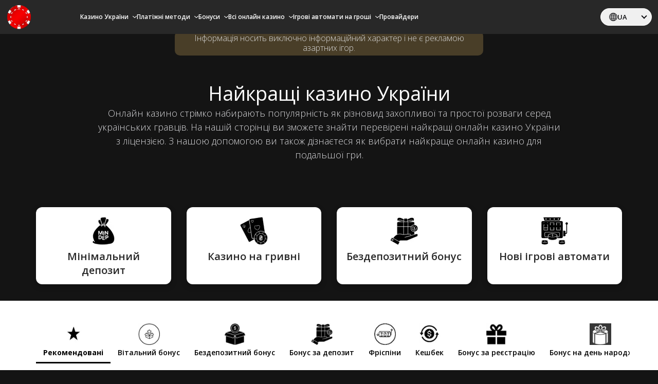

--- FILE ---
content_type: text/html; charset=UTF-8
request_url: https://vv.cn.ua/
body_size: 35260
content:
<html lang="uk">
    <head>
        <meta charset="UTF-8">
        <meta name="viewport" content="width=device-width, initial-scale=1, minimum-scale=1">

        <link rel="preconnect" href="https://img.polskiekasyno.com">
        <link rel="preconnect" href="https://fonts.googleapis.com">
        <link rel="preconnect" href="https://fonts.gstatic.com" crossorigin="">
        <link rel="stylesheet" href="https://fonts.googleapis.com/css2?family=Open+Sans:wght@300;400;600;700&amp;display=swap" as="style" onload="this.rel='stylesheet'">

        <link rel="stylesheet" id="defer-p" href="https://vv.cn.ua/wp-content/themes/casino/assets/css/defer.purged.min.css" as="style" media="all" onload="this.onload=null;this.rel='stylesheet'">
        <link rel="stylesheet" href="https://vv.cn.ua/wp-content/themes/casino/assets/css/style.css">
		<title>Найкращі онлайн казино України ➤ Рейтинг слотів і казино онлайн</title>
        
		<!-- All in One SEO Pro 4.4.6 - aioseo.com -->
		<meta name="description" content="Огляд найкращих онлайн казино на ринку України ➤ Нові українські казино ✅ Бонуси в казино та ігрових автоматах ⭐️ Поповнення ігрового балансу та виведення коштів" />
		<meta name="robots" content="max-image-preview:large" />
		<link rel="canonical" href="https://vv.cn.ua/" />
		<meta name="generator" content="All in One SEO Pro (AIOSEO) 4.4.6" />
		<meta property="og:locale" content="uk_UA" />
		<meta property="og:site_name" content="dasha.theme -" />
		<meta property="og:type" content="article" />
		<meta property="og:title" content="Найкращі онлайн казино України ➤ Рейтинг слотів і казино онлайн" />
		<meta property="og:description" content="Огляд найкращих онлайн казино на ринку України ➤ Нові українські казино ✅ Бонуси в казино та ігрових автоматах ⭐️ Поповнення ігрового балансу та виведення коштів" />
		<meta property="og:url" content="https://vv.cn.ua/" />
		<meta property="article:published_time" content="2025-01-24T13:39:19+00:00" />
		<meta property="article:modified_time" content="2025-04-15T15:40:17+00:00" />
		<meta name="twitter:card" content="summary_large_image" />
		<meta name="twitter:title" content="Найкращі онлайн казино України ➤ Рейтинг слотів і казино онлайн" />
		<meta name="twitter:description" content="Огляд найкращих онлайн казино на ринку України ➤ Нові українські казино ✅ Бонуси в казино та ігрових автоматах ⭐️ Поповнення ігрового балансу та виведення коштів" />
		<script type="application/ld+json" class="aioseo-schema">
			{"@context":"https:\/\/schema.org","@graph":[{"@type":"BreadcrumbList","@id":"https:\/\/vv.cn.ua\/#breadcrumblist","itemListElement":[{"@type":"ListItem","@id":"https:\/\/vv.cn.ua\/#listItem","position":1,"item":{"@type":"WebPage","@id":"https:\/\/vv.cn.ua\/","name":"Home","description":"\u041e\u0433\u043b\u044f\u0434 \u043d\u0430\u0439\u043a\u0440\u0430\u0449\u0438\u0445 \u043e\u043d\u043b\u0430\u0439\u043d \u043a\u0430\u0437\u0438\u043d\u043e \u043d\u0430 \u0440\u0438\u043d\u043a\u0443 \u0423\u043a\u0440\u0430\u0457\u043d\u0438 \u27a4 \u041d\u043e\u0432\u0456 \u0443\u043a\u0440\u0430\u0457\u043d\u0441\u044c\u043a\u0456 \u043a\u0430\u0437\u0438\u043d\u043e \u2705 \u0411\u043e\u043d\u0443\u0441\u0438 \u0432 \u043a\u0430\u0437\u0438\u043d\u043e \u0442\u0430 \u0456\u0433\u0440\u043e\u0432\u0438\u0445 \u0430\u0432\u0442\u043e\u043c\u0430\u0442\u0430\u0445 \u2b50\ufe0f \u041f\u043e\u043f\u043e\u0432\u043d\u0435\u043d\u043d\u044f \u0456\u0433\u0440\u043e\u0432\u043e\u0433\u043e \u0431\u0430\u043b\u0430\u043d\u0441\u0443 \u0442\u0430 \u0432\u0438\u0432\u0435\u0434\u0435\u043d\u043d\u044f \u043a\u043e\u0448\u0442\u0456\u0432","url":"https:\/\/vv.cn.ua\/"}}]},{"@type":"Organization","@id":"https:\/\/vv.cn.ua\/#organization","name":"dasha.theme","url":"https:\/\/vv.cn.ua\/"},{"@type":"WebPage","@id":"https:\/\/vv.cn.ua\/#webpage","url":"https:\/\/vv.cn.ua\/","name":"\u041d\u0430\u0439\u043a\u0440\u0430\u0449\u0456 \u043e\u043d\u043b\u0430\u0439\u043d \u043a\u0430\u0437\u0438\u043d\u043e \u0423\u043a\u0440\u0430\u0457\u043d\u0438 \u27a4 \u0420\u0435\u0439\u0442\u0438\u043d\u0433 \u0441\u043b\u043e\u0442\u0456\u0432 \u0456 \u043a\u0430\u0437\u0438\u043d\u043e \u043e\u043d\u043b\u0430\u0439\u043d","description":"\u041e\u0433\u043b\u044f\u0434 \u043d\u0430\u0439\u043a\u0440\u0430\u0449\u0438\u0445 \u043e\u043d\u043b\u0430\u0439\u043d \u043a\u0430\u0437\u0438\u043d\u043e \u043d\u0430 \u0440\u0438\u043d\u043a\u0443 \u0423\u043a\u0440\u0430\u0457\u043d\u0438 \u27a4 \u041d\u043e\u0432\u0456 \u0443\u043a\u0440\u0430\u0457\u043d\u0441\u044c\u043a\u0456 \u043a\u0430\u0437\u0438\u043d\u043e \u2705 \u0411\u043e\u043d\u0443\u0441\u0438 \u0432 \u043a\u0430\u0437\u0438\u043d\u043e \u0442\u0430 \u0456\u0433\u0440\u043e\u0432\u0438\u0445 \u0430\u0432\u0442\u043e\u043c\u0430\u0442\u0430\u0445 \u2b50\ufe0f \u041f\u043e\u043f\u043e\u0432\u043d\u0435\u043d\u043d\u044f \u0456\u0433\u0440\u043e\u0432\u043e\u0433\u043e \u0431\u0430\u043b\u0430\u043d\u0441\u0443 \u0442\u0430 \u0432\u0438\u0432\u0435\u0434\u0435\u043d\u043d\u044f \u043a\u043e\u0448\u0442\u0456\u0432","inLanguage":"uk","isPartOf":{"@id":"https:\/\/vv.cn.ua\/#website"},"breadcrumb":{"@id":"https:\/\/vv.cn.ua\/#breadcrumblist"},"datePublished":"2025-01-24T13:39:19+00:00","dateModified":"2025-04-15T15:40:17+00:00"},{"@type":"WebSite","@id":"https:\/\/vv.cn.ua\/#website","url":"https:\/\/vv.cn.ua\/","name":"dasha.theme","inLanguage":"uk","publisher":{"@id":"https:\/\/vv.cn.ua\/#organization"},"potentialAction":{"@type":"SearchAction","target":{"@type":"EntryPoint","urlTemplate":"https:\/\/vv.cn.ua\/?s={search_term_string}"},"query-input":"required name=search_term_string"}}]}
		</script>
		<!-- All in One SEO Pro -->

<link rel="alternate" href="https://vv.cn.ua/ru/" hreflang="ru" />
<link rel="alternate" href="https://vv.cn.ua/" hreflang="uk" />
<link rel="alternate" title="oEmbed (JSON)" type="application/json+oembed" href="https://vv.cn.ua/wp-json/oembed/1.0/embed?url=https%3A%2F%2Fvv.cn.ua%2F" />
<link rel="alternate" title="oEmbed (XML)" type="text/xml+oembed" href="https://vv.cn.ua/wp-json/oembed/1.0/embed?url=https%3A%2F%2Fvv.cn.ua%2F&#038;format=xml" />
<style id='wp-img-auto-sizes-contain-inline-css' type='text/css'>
img:is([sizes=auto i],[sizes^="auto," i]){contain-intrinsic-size:3000px 1500px}
/*# sourceURL=wp-img-auto-sizes-contain-inline-css */
</style>
<style id='wp-emoji-styles-inline-css' type='text/css'>

	img.wp-smiley, img.emoji {
		display: inline !important;
		border: none !important;
		box-shadow: none !important;
		height: 1em !important;
		width: 1em !important;
		margin: 0 0.07em !important;
		vertical-align: -0.1em !important;
		background: none !important;
		padding: 0 !important;
	}
/*# sourceURL=wp-emoji-styles-inline-css */
</style>
<style id='wp-block-library-inline-css' type='text/css'>
:root{--wp-block-synced-color:#7a00df;--wp-block-synced-color--rgb:122,0,223;--wp-bound-block-color:var(--wp-block-synced-color);--wp-editor-canvas-background:#ddd;--wp-admin-theme-color:#007cba;--wp-admin-theme-color--rgb:0,124,186;--wp-admin-theme-color-darker-10:#006ba1;--wp-admin-theme-color-darker-10--rgb:0,107,160.5;--wp-admin-theme-color-darker-20:#005a87;--wp-admin-theme-color-darker-20--rgb:0,90,135;--wp-admin-border-width-focus:2px}@media (min-resolution:192dpi){:root{--wp-admin-border-width-focus:1.5px}}.wp-element-button{cursor:pointer}:root .has-very-light-gray-background-color{background-color:#eee}:root .has-very-dark-gray-background-color{background-color:#313131}:root .has-very-light-gray-color{color:#eee}:root .has-very-dark-gray-color{color:#313131}:root .has-vivid-green-cyan-to-vivid-cyan-blue-gradient-background{background:linear-gradient(135deg,#00d084,#0693e3)}:root .has-purple-crush-gradient-background{background:linear-gradient(135deg,#34e2e4,#4721fb 50%,#ab1dfe)}:root .has-hazy-dawn-gradient-background{background:linear-gradient(135deg,#faaca8,#dad0ec)}:root .has-subdued-olive-gradient-background{background:linear-gradient(135deg,#fafae1,#67a671)}:root .has-atomic-cream-gradient-background{background:linear-gradient(135deg,#fdd79a,#004a59)}:root .has-nightshade-gradient-background{background:linear-gradient(135deg,#330968,#31cdcf)}:root .has-midnight-gradient-background{background:linear-gradient(135deg,#020381,#2874fc)}:root{--wp--preset--font-size--normal:16px;--wp--preset--font-size--huge:42px}.has-regular-font-size{font-size:1em}.has-larger-font-size{font-size:2.625em}.has-normal-font-size{font-size:var(--wp--preset--font-size--normal)}.has-huge-font-size{font-size:var(--wp--preset--font-size--huge)}.has-text-align-center{text-align:center}.has-text-align-left{text-align:left}.has-text-align-right{text-align:right}.has-fit-text{white-space:nowrap!important}#end-resizable-editor-section{display:none}.aligncenter{clear:both}.items-justified-left{justify-content:flex-start}.items-justified-center{justify-content:center}.items-justified-right{justify-content:flex-end}.items-justified-space-between{justify-content:space-between}.screen-reader-text{border:0;clip-path:inset(50%);height:1px;margin:-1px;overflow:hidden;padding:0;position:absolute;width:1px;word-wrap:normal!important}.screen-reader-text:focus{background-color:#ddd;clip-path:none;color:#444;display:block;font-size:1em;height:auto;left:5px;line-height:normal;padding:15px 23px 14px;text-decoration:none;top:5px;width:auto;z-index:100000}html :where(.has-border-color){border-style:solid}html :where([style*=border-top-color]){border-top-style:solid}html :where([style*=border-right-color]){border-right-style:solid}html :where([style*=border-bottom-color]){border-bottom-style:solid}html :where([style*=border-left-color]){border-left-style:solid}html :where([style*=border-width]){border-style:solid}html :where([style*=border-top-width]){border-top-style:solid}html :where([style*=border-right-width]){border-right-style:solid}html :where([style*=border-bottom-width]){border-bottom-style:solid}html :where([style*=border-left-width]){border-left-style:solid}html :where(img[class*=wp-image-]){height:auto;max-width:100%}:where(figure){margin:0 0 1em}html :where(.is-position-sticky){--wp-admin--admin-bar--position-offset:var(--wp-admin--admin-bar--height,0px)}@media screen and (max-width:600px){html :where(.is-position-sticky){--wp-admin--admin-bar--position-offset:0px}}

/*# sourceURL=wp-block-library-inline-css */
</style><style id='global-styles-inline-css' type='text/css'>
:root{--wp--preset--aspect-ratio--square: 1;--wp--preset--aspect-ratio--4-3: 4/3;--wp--preset--aspect-ratio--3-4: 3/4;--wp--preset--aspect-ratio--3-2: 3/2;--wp--preset--aspect-ratio--2-3: 2/3;--wp--preset--aspect-ratio--16-9: 16/9;--wp--preset--aspect-ratio--9-16: 9/16;--wp--preset--color--black: #000000;--wp--preset--color--cyan-bluish-gray: #abb8c3;--wp--preset--color--white: #ffffff;--wp--preset--color--pale-pink: #f78da7;--wp--preset--color--vivid-red: #cf2e2e;--wp--preset--color--luminous-vivid-orange: #ff6900;--wp--preset--color--luminous-vivid-amber: #fcb900;--wp--preset--color--light-green-cyan: #7bdcb5;--wp--preset--color--vivid-green-cyan: #00d084;--wp--preset--color--pale-cyan-blue: #8ed1fc;--wp--preset--color--vivid-cyan-blue: #0693e3;--wp--preset--color--vivid-purple: #9b51e0;--wp--preset--gradient--vivid-cyan-blue-to-vivid-purple: linear-gradient(135deg,rgb(6,147,227) 0%,rgb(155,81,224) 100%);--wp--preset--gradient--light-green-cyan-to-vivid-green-cyan: linear-gradient(135deg,rgb(122,220,180) 0%,rgb(0,208,130) 100%);--wp--preset--gradient--luminous-vivid-amber-to-luminous-vivid-orange: linear-gradient(135deg,rgb(252,185,0) 0%,rgb(255,105,0) 100%);--wp--preset--gradient--luminous-vivid-orange-to-vivid-red: linear-gradient(135deg,rgb(255,105,0) 0%,rgb(207,46,46) 100%);--wp--preset--gradient--very-light-gray-to-cyan-bluish-gray: linear-gradient(135deg,rgb(238,238,238) 0%,rgb(169,184,195) 100%);--wp--preset--gradient--cool-to-warm-spectrum: linear-gradient(135deg,rgb(74,234,220) 0%,rgb(151,120,209) 20%,rgb(207,42,186) 40%,rgb(238,44,130) 60%,rgb(251,105,98) 80%,rgb(254,248,76) 100%);--wp--preset--gradient--blush-light-purple: linear-gradient(135deg,rgb(255,206,236) 0%,rgb(152,150,240) 100%);--wp--preset--gradient--blush-bordeaux: linear-gradient(135deg,rgb(254,205,165) 0%,rgb(254,45,45) 50%,rgb(107,0,62) 100%);--wp--preset--gradient--luminous-dusk: linear-gradient(135deg,rgb(255,203,112) 0%,rgb(199,81,192) 50%,rgb(65,88,208) 100%);--wp--preset--gradient--pale-ocean: linear-gradient(135deg,rgb(255,245,203) 0%,rgb(182,227,212) 50%,rgb(51,167,181) 100%);--wp--preset--gradient--electric-grass: linear-gradient(135deg,rgb(202,248,128) 0%,rgb(113,206,126) 100%);--wp--preset--gradient--midnight: linear-gradient(135deg,rgb(2,3,129) 0%,rgb(40,116,252) 100%);--wp--preset--font-size--small: 13px;--wp--preset--font-size--medium: 20px;--wp--preset--font-size--large: 36px;--wp--preset--font-size--x-large: 42px;--wp--preset--spacing--20: 0.44rem;--wp--preset--spacing--30: 0.67rem;--wp--preset--spacing--40: 1rem;--wp--preset--spacing--50: 1.5rem;--wp--preset--spacing--60: 2.25rem;--wp--preset--spacing--70: 3.38rem;--wp--preset--spacing--80: 5.06rem;--wp--preset--shadow--natural: 6px 6px 9px rgba(0, 0, 0, 0.2);--wp--preset--shadow--deep: 12px 12px 50px rgba(0, 0, 0, 0.4);--wp--preset--shadow--sharp: 6px 6px 0px rgba(0, 0, 0, 0.2);--wp--preset--shadow--outlined: 6px 6px 0px -3px rgb(255, 255, 255), 6px 6px rgb(0, 0, 0);--wp--preset--shadow--crisp: 6px 6px 0px rgb(0, 0, 0);}:where(.is-layout-flex){gap: 0.5em;}:where(.is-layout-grid){gap: 0.5em;}body .is-layout-flex{display: flex;}.is-layout-flex{flex-wrap: wrap;align-items: center;}.is-layout-flex > :is(*, div){margin: 0;}body .is-layout-grid{display: grid;}.is-layout-grid > :is(*, div){margin: 0;}:where(.wp-block-columns.is-layout-flex){gap: 2em;}:where(.wp-block-columns.is-layout-grid){gap: 2em;}:where(.wp-block-post-template.is-layout-flex){gap: 1.25em;}:where(.wp-block-post-template.is-layout-grid){gap: 1.25em;}.has-black-color{color: var(--wp--preset--color--black) !important;}.has-cyan-bluish-gray-color{color: var(--wp--preset--color--cyan-bluish-gray) !important;}.has-white-color{color: var(--wp--preset--color--white) !important;}.has-pale-pink-color{color: var(--wp--preset--color--pale-pink) !important;}.has-vivid-red-color{color: var(--wp--preset--color--vivid-red) !important;}.has-luminous-vivid-orange-color{color: var(--wp--preset--color--luminous-vivid-orange) !important;}.has-luminous-vivid-amber-color{color: var(--wp--preset--color--luminous-vivid-amber) !important;}.has-light-green-cyan-color{color: var(--wp--preset--color--light-green-cyan) !important;}.has-vivid-green-cyan-color{color: var(--wp--preset--color--vivid-green-cyan) !important;}.has-pale-cyan-blue-color{color: var(--wp--preset--color--pale-cyan-blue) !important;}.has-vivid-cyan-blue-color{color: var(--wp--preset--color--vivid-cyan-blue) !important;}.has-vivid-purple-color{color: var(--wp--preset--color--vivid-purple) !important;}.has-black-background-color{background-color: var(--wp--preset--color--black) !important;}.has-cyan-bluish-gray-background-color{background-color: var(--wp--preset--color--cyan-bluish-gray) !important;}.has-white-background-color{background-color: var(--wp--preset--color--white) !important;}.has-pale-pink-background-color{background-color: var(--wp--preset--color--pale-pink) !important;}.has-vivid-red-background-color{background-color: var(--wp--preset--color--vivid-red) !important;}.has-luminous-vivid-orange-background-color{background-color: var(--wp--preset--color--luminous-vivid-orange) !important;}.has-luminous-vivid-amber-background-color{background-color: var(--wp--preset--color--luminous-vivid-amber) !important;}.has-light-green-cyan-background-color{background-color: var(--wp--preset--color--light-green-cyan) !important;}.has-vivid-green-cyan-background-color{background-color: var(--wp--preset--color--vivid-green-cyan) !important;}.has-pale-cyan-blue-background-color{background-color: var(--wp--preset--color--pale-cyan-blue) !important;}.has-vivid-cyan-blue-background-color{background-color: var(--wp--preset--color--vivid-cyan-blue) !important;}.has-vivid-purple-background-color{background-color: var(--wp--preset--color--vivid-purple) !important;}.has-black-border-color{border-color: var(--wp--preset--color--black) !important;}.has-cyan-bluish-gray-border-color{border-color: var(--wp--preset--color--cyan-bluish-gray) !important;}.has-white-border-color{border-color: var(--wp--preset--color--white) !important;}.has-pale-pink-border-color{border-color: var(--wp--preset--color--pale-pink) !important;}.has-vivid-red-border-color{border-color: var(--wp--preset--color--vivid-red) !important;}.has-luminous-vivid-orange-border-color{border-color: var(--wp--preset--color--luminous-vivid-orange) !important;}.has-luminous-vivid-amber-border-color{border-color: var(--wp--preset--color--luminous-vivid-amber) !important;}.has-light-green-cyan-border-color{border-color: var(--wp--preset--color--light-green-cyan) !important;}.has-vivid-green-cyan-border-color{border-color: var(--wp--preset--color--vivid-green-cyan) !important;}.has-pale-cyan-blue-border-color{border-color: var(--wp--preset--color--pale-cyan-blue) !important;}.has-vivid-cyan-blue-border-color{border-color: var(--wp--preset--color--vivid-cyan-blue) !important;}.has-vivid-purple-border-color{border-color: var(--wp--preset--color--vivid-purple) !important;}.has-vivid-cyan-blue-to-vivid-purple-gradient-background{background: var(--wp--preset--gradient--vivid-cyan-blue-to-vivid-purple) !important;}.has-light-green-cyan-to-vivid-green-cyan-gradient-background{background: var(--wp--preset--gradient--light-green-cyan-to-vivid-green-cyan) !important;}.has-luminous-vivid-amber-to-luminous-vivid-orange-gradient-background{background: var(--wp--preset--gradient--luminous-vivid-amber-to-luminous-vivid-orange) !important;}.has-luminous-vivid-orange-to-vivid-red-gradient-background{background: var(--wp--preset--gradient--luminous-vivid-orange-to-vivid-red) !important;}.has-very-light-gray-to-cyan-bluish-gray-gradient-background{background: var(--wp--preset--gradient--very-light-gray-to-cyan-bluish-gray) !important;}.has-cool-to-warm-spectrum-gradient-background{background: var(--wp--preset--gradient--cool-to-warm-spectrum) !important;}.has-blush-light-purple-gradient-background{background: var(--wp--preset--gradient--blush-light-purple) !important;}.has-blush-bordeaux-gradient-background{background: var(--wp--preset--gradient--blush-bordeaux) !important;}.has-luminous-dusk-gradient-background{background: var(--wp--preset--gradient--luminous-dusk) !important;}.has-pale-ocean-gradient-background{background: var(--wp--preset--gradient--pale-ocean) !important;}.has-electric-grass-gradient-background{background: var(--wp--preset--gradient--electric-grass) !important;}.has-midnight-gradient-background{background: var(--wp--preset--gradient--midnight) !important;}.has-small-font-size{font-size: var(--wp--preset--font-size--small) !important;}.has-medium-font-size{font-size: var(--wp--preset--font-size--medium) !important;}.has-large-font-size{font-size: var(--wp--preset--font-size--large) !important;}.has-x-large-font-size{font-size: var(--wp--preset--font-size--x-large) !important;}
/*# sourceURL=global-styles-inline-css */
</style>

<style id='classic-theme-styles-inline-css' type='text/css'>
/*! This file is auto-generated */
.wp-block-button__link{color:#fff;background-color:#32373c;border-radius:9999px;box-shadow:none;text-decoration:none;padding:calc(.667em + 2px) calc(1.333em + 2px);font-size:1.125em}.wp-block-file__button{background:#32373c;color:#fff;text-decoration:none}
/*# sourceURL=/wp-includes/css/classic-themes.min.css */
</style>
<link rel="https://api.w.org/" href="https://vv.cn.ua/wp-json/" /><link rel="alternate" title="JSON" type="application/json" href="https://vv.cn.ua/wp-json/wp/v2/pages/270" /><link rel="EditURI" type="application/rsd+xml" title="RSD" href="https://vv.cn.ua/xmlrpc.php?rsd" />
<meta name="generator" content="WordPress 6.9" />
<link rel='shortlink' href='https://vv.cn.ua/' />
<link rel="icon" href="https://vv.cn.ua/wp-content/uploads/2025/03/cropped-casino-logo-32x32.webp" sizes="32x32" />
<link rel="icon" href="https://vv.cn.ua/wp-content/uploads/2025/03/cropped-casino-logo-192x192.webp" sizes="192x192" />
<link rel="apple-touch-icon" href="https://vv.cn.ua/wp-content/uploads/2025/03/cropped-casino-logo-180x180.webp" />
<meta name="msapplication-TileImage" content="https://vv.cn.ua/wp-content/uploads/2025/03/cropped-casino-logo-270x270.webp" />
		
		<link rel="icon" type="image/png" href="/favicon-96x96.png" sizes="96x96" />
		<link rel="icon" type="image/svg+xml" href="/favicon.svg" />
		<link rel="shortcut icon" href="/favicon.ico" />
		<link rel="apple-touch-icon" sizes="180x180" href="/apple-touch-icon.png" />
		<link rel="manifest" href="/site.webmanifest" />
		
    </head>
	<body class="polskiekasyno-com has-bg type-page front-page-diamond" adblocker="false">
		<header class="navbar fixed-top navbar-expand-lg bg-sunrise-primary-1 text-white bg-alpha px-lg-0" id="navbar" itemscope="" itemtype="http://www.schema.org/SiteNavigationElement">
			<div class="container-fluid">
				<a class="order-0 logo text-white fw-6 text-decoration-none position-relative" href="https://vv.cn.ua/" aria-label="dasha.theme" rel="noopener">
					<img src="https://vv.cn.ua/wp-content/uploads/2025/03/casino-logo.webp" alt="casino-logo" height="50" width="50">
				</a>
				<nav class="collapse navbar-collapse order-4 order-lg-0" id="navbarNav">
					<div id="navScroller" class="d-flex w-100 align-items-center position-relative flex-grow-1">
						<div id="navScrollerPrevBtn" class="position-absolute" style="display: none;">
							<svg width="20" height="32" viewBox="0 0 20 32" fill="none" xmlns="http://www.w3.org/2000/svg">
								<path fill-rule="evenodd" clip-rule="evenodd" d="M9.93474 10.4402C9.97548 10.4809 10.0078 10.5292 10.0299 10.5823C10.0519 10.6355 10.0633 10.6924 10.0633 10.75C10.0633 10.8075 10.0519 10.8645 10.0299 10.9177C10.0078 10.9708 9.97548 11.0191 9.93474 11.0597L4.99361 16L9.93474 20.9402C10.0169 21.0224 10.063 21.1338 10.063 21.25C10.063 21.3662 10.0169 21.4776 9.93474 21.5597C9.85259 21.6419 9.74117 21.688 9.62499 21.688C9.50881 21.688 9.39739 21.6419 9.31524 21.5597L4.06524 16.3097C4.0245 16.2691 3.99217 16.2208 3.97011 16.1677C3.94806 16.1145 3.93671 16.0575 3.93671 16C3.93671 15.9424 3.94806 15.8855 3.97011 15.8323C3.99217 15.7792 4.0245 15.7309 4.06524 15.6902L9.31524 10.4402C9.35588 10.3995 9.40416 10.3672 9.45731 10.3451C9.51046 10.3231 9.56744 10.3117 9.62499 10.3117C9.68254 10.3117 9.73952 10.3231 9.79267 10.3451C9.84582 10.3672 9.8941 10.3995 9.93474 10.4402Z" fill="white"></path>
								<line x1="18.75" y1="3.27836e-08" x2="18.75" y2="32" stroke="white" stroke-width="1.5"></line>
							</svg>
						</div>
													<div id="navScrollerContainer" class="w-100">
								<ul class="navbar-nav align-items-center" style="margin-left: 0px;">
																				<li class="dropdown position-static">
													<a itemprop="url" class="text-white fw-6 text-decoration-none position-relative d-flex align-items-center top " href="#">
																												<span itemprop="name" class="me-2 text-truncate">Казино України</span>
													</a>
													<button class=" d-flex align-items-center position-relative fw-6 border-0 bg-transparent text-white dropdown-toggle top " type="button" aria-haspopup="true" aria-expanded="false" data-bs-toggle="dropdown">
														<svg class="chevron-down" width="8" height="4" viewBox="0 0 8 4" fill="none" xmlns="http://www.w3.org/2000/svg">
															<path d="M4 2.79957L6.96344 0.158023C7.18476 -0.0392595 7.56154 -0.0537985 7.80499 0.125549C8.04845 0.304897 8.06639 0.610217 7.84507 0.8075L4.44081 3.84198C4.20445 4.05267 3.79555 4.05267 3.55919 3.84198L0.154933 0.8075C-0.0663897 0.610217 -0.0484479 0.304897 0.195007 0.125549C0.438463 -0.0537985 0.81524 -0.0392595 1.03656 0.158023L4 2.79957Z" fill="white"></path>
														</svg>
													</button>
												<div class="dropdown-menu bg-sunrise-primary-1 w-100 border-0 bg-alpha">
													<div class="container-fluid order-1 align-content-start d-flex flex-column flex-nowrap flex-lg-wrap indented">
																													<a class="pb-2 text-white fw-6 text-decoration-none position-relative sub " itemprop="url" href="/minimalnyy-depozit/" title="Мінімальний депозит">
																<span itemprop="name">Мінімальний депозит</span>
															</a>
																													<a class="pb-2 text-white fw-6 text-decoration-none position-relative sub " itemprop="url" href="/minimalnyy-depozit/depozit-10grn/" title="Мінімальний депози від 10 UAH">
																<span itemprop="name">Мінімальний депози від 10 UAH</span>
															</a>
																													<a class="pb-2 text-white fw-6 text-decoration-none position-relative sub " itemprop="url" href="/minimalnyy-depozit/depozit-20uah/" title="Мінімальний депози від 20 UAH">
																<span itemprop="name">Мінімальний депози від 20 UAH</span>
															</a>
																													<a class="pb-2 text-white fw-6 text-decoration-none position-relative sub " itemprop="url" href="/minimalnyy-depozit/depozit-50grn/" title="Мінімальний депози від 50 UAH">
																<span itemprop="name">Мінімальний депози від 50 UAH</span>
															</a>
																													<a class="pb-2 text-white fw-6 text-decoration-none position-relative sub " itemprop="url" href="/kazino-na-grivny/" title="Казино на гривні">
																<span itemprop="name">Казино на гривні</span>
															</a>
																													<a class="pb-2 text-white fw-6 text-decoration-none position-relative sub " itemprop="url" href="/kazino-s-bystrym-vyvodom/" title="Казино зі швидким виведенням">
																<span itemprop="name">Казино зі швидким виведенням</span>
															</a>
																													<a class="pb-2 text-white fw-6 text-decoration-none position-relative sub " itemprop="url" href="/novyye-kazino/" title="Нові казино">
																<span itemprop="name">Нові казино</span>
															</a>
																													<a class="pb-2 text-white fw-6 text-decoration-none position-relative sub " itemprop="url" href="/demo-kazino/" title="Демо казино">
																<span itemprop="name">Демо казино</span>
															</a>
																													<a class="pb-2 text-white fw-6 text-decoration-none position-relative sub " itemprop="url" href="/igrovyye-avtomaty-besplatno/" title="Ігрові автомати безкоштовно">
																<span itemprop="name">Ігрові автомати безкоштовно</span>
															</a>
																													<a class="pb-2 text-white fw-6 text-decoration-none position-relative sub " itemprop="url" href="/novyye-igrovyye-avtomaty/" title="Нові ігрові автомати">
																<span itemprop="name">Нові ігрові автомати</span>
															</a>
																
													</div>
												</div>
											</li>
																					<li class="dropdown position-static">
													<a itemprop="url" class="text-white fw-6 text-decoration-none position-relative d-flex align-items-center top " href="#">
																												<span itemprop="name" class="me-2 text-truncate">Платіжні методи</span>
													</a>
													<button class=" d-flex align-items-center position-relative fw-6 border-0 bg-transparent text-white dropdown-toggle top " type="button" aria-haspopup="true" aria-expanded="false" data-bs-toggle="dropdown">
														<svg class="chevron-down" width="8" height="4" viewBox="0 0 8 4" fill="none" xmlns="http://www.w3.org/2000/svg">
															<path d="M4 2.79957L6.96344 0.158023C7.18476 -0.0392595 7.56154 -0.0537985 7.80499 0.125549C8.04845 0.304897 8.06639 0.610217 7.84507 0.8075L4.44081 3.84198C4.20445 4.05267 3.79555 4.05267 3.55919 3.84198L0.154933 0.8075C-0.0663897 0.610217 -0.0484479 0.304897 0.195007 0.125549C0.438463 -0.0537985 0.81524 -0.0392595 1.03656 0.158023L4 2.79957Z" fill="white"></path>
														</svg>
													</button>
												<div class="dropdown-menu bg-sunrise-primary-1 w-100 border-0 bg-alpha">
													<div class="container-fluid order-1 align-content-start d-flex flex-column flex-nowrap flex-lg-wrap indented">
																													<a class="pb-2 text-white fw-6 text-decoration-none position-relative sub " itemprop="url" href="/kripto-kazino/" title="Крипто казино">
																<span itemprop="name">Крипто казино</span>
															</a>
																													<a class="pb-2 text-white fw-6 text-decoration-none position-relative sub " itemprop="url" href="/kazino-monobank/" title="Казино Monobank">
																<span itemprop="name">Казино Monobank</span>
															</a>
																													<a class="pb-2 text-white fw-6 text-decoration-none position-relative sub " itemprop="url" href="/kazino-privatbank/" title="Казино Приват24">
																<span itemprop="name">Казино Приват24</span>
															</a>
																													<a class="pb-2 text-white fw-6 text-decoration-none position-relative sub " itemprop="url" href="/oplata-cherez-mobilnykh-operatorov/" title="Оплата через мобільних операторів">
																<span itemprop="name">Оплата через мобільних операторів</span>
															</a>
																
													</div>
												</div>
											</li>
																					<li class="dropdown position-static">
													<a itemprop="url" class="text-white fw-6 text-decoration-none position-relative d-flex align-items-center top " href="#">
																												<span itemprop="name" class="me-2 text-truncate">Бонуси</span>
													</a>
													<button class=" d-flex align-items-center position-relative fw-6 border-0 bg-transparent text-white dropdown-toggle top " type="button" aria-haspopup="true" aria-expanded="false" data-bs-toggle="dropdown">
														<svg class="chevron-down" width="8" height="4" viewBox="0 0 8 4" fill="none" xmlns="http://www.w3.org/2000/svg">
															<path d="M4 2.79957L6.96344 0.158023C7.18476 -0.0392595 7.56154 -0.0537985 7.80499 0.125549C8.04845 0.304897 8.06639 0.610217 7.84507 0.8075L4.44081 3.84198C4.20445 4.05267 3.79555 4.05267 3.55919 3.84198L0.154933 0.8075C-0.0663897 0.610217 -0.0484479 0.304897 0.195007 0.125549C0.438463 -0.0537985 0.81524 -0.0392595 1.03656 0.158023L4 2.79957Z" fill="white"></path>
														</svg>
													</button>
												<div class="dropdown-menu bg-sunrise-primary-1 w-100 border-0 bg-alpha">
													<div class="container-fluid order-1 align-content-start d-flex flex-column flex-nowrap flex-lg-wrap indented">
																													<a class="pb-2 text-white fw-6 text-decoration-none position-relative sub " itemprop="url" href="/bezdepozitnyy-bonus/" title="Бездепозитний бонус">
																<span itemprop="name">Бездепозитний бонус</span>
															</a>
																													<a class="pb-2 text-white fw-6 text-decoration-none position-relative sub " itemprop="url" href="/bonus-za-depozit/" title="Бонус за депозит">
																<span itemprop="name">Бонус за депозит</span>
															</a>
																													<a class="pb-2 text-white fw-6 text-decoration-none position-relative sub " itemprop="url" href="/bonus-za-registratsiyu/" title="Бонус за реєстрацію">
																<span itemprop="name">Бонус за реєстрацію</span>
															</a>
																													<a class="pb-2 text-white fw-6 text-decoration-none position-relative sub " itemprop="url" href="/frispiny/" title="Фриспіни">
																<span itemprop="name">Фриспіни</span>
															</a>
																													<a class="pb-2 text-white fw-6 text-decoration-none position-relative sub " itemprop="url" href="/keshbek/" title="Кешбек бонус">
																<span itemprop="name">Кешбек бонус</span>
															</a>
																													<a class="pb-2 text-white fw-6 text-decoration-none position-relative sub " itemprop="url" href="/bonus-na-den-rozhdeniya/" title="Бонус на день народження">
																<span itemprop="name">Бонус на день народження</span>
															</a>
																													<a class="pb-2 text-white fw-6 text-decoration-none position-relative sub " itemprop="url" href="/promokody/" title="Промокоди в онлайн-казино">
																<span itemprop="name">Промокоди в онлайн-казино</span>
															</a>
																													<a class="pb-2 text-white fw-6 text-decoration-none position-relative sub " itemprop="url" href="/vbet-divo-koleso/" title="Колесо Vbet">
																<span itemprop="name">Колесо Vbet</span>
															</a>
																
													</div>
												</div>
											</li>
																					<li class="dropdown position-static">
													<a itemprop="url" class="text-white fw-6 text-decoration-none position-relative d-flex align-items-center top " href="/all-casinos/">
																												<span itemprop="name" class="me-2 text-truncate">Всі онлайн казино</span>
													</a>
													<button class=" d-flex align-items-center position-relative fw-6 border-0 bg-transparent text-white dropdown-toggle top " type="button" aria-haspopup="true" aria-expanded="false" data-bs-toggle="dropdown">
														<svg class="chevron-down" width="8" height="4" viewBox="0 0 8 4" fill="none" xmlns="http://www.w3.org/2000/svg">
															<path d="M4 2.79957L6.96344 0.158023C7.18476 -0.0392595 7.56154 -0.0537985 7.80499 0.125549C8.04845 0.304897 8.06639 0.610217 7.84507 0.8075L4.44081 3.84198C4.20445 4.05267 3.79555 4.05267 3.55919 3.84198L0.154933 0.8075C-0.0663897 0.610217 -0.0484479 0.304897 0.195007 0.125549C0.438463 -0.0537985 0.81524 -0.0392595 1.03656 0.158023L4 2.79957Z" fill="white"></path>
														</svg>
													</button>
												<div class="dropdown-menu bg-sunrise-primary-1 w-100 border-0 bg-alpha">
													<div class="container-fluid order-1 align-content-start d-flex flex-column flex-nowrap flex-lg-wrap indented">
																													<a class="pb-2 text-white fw-6 text-decoration-none position-relative sub " itemprop="url" href="/casino/casino-ua/" title="Casino ua">
																<span itemprop="name">Casino ua</span>
															</a>
																													<a class="pb-2 text-white fw-6 text-decoration-none position-relative sub " itemprop="url" href="/casino/gorilla/" title="Gorilla">
																<span itemprop="name">Gorilla</span>
															</a>
																													<a class="pb-2 text-white fw-6 text-decoration-none position-relative sub " itemprop="url" href="/casino/super-gra/" title="Super Gra">
																<span itemprop="name">Super Gra</span>
															</a>
																													<a class="pb-2 text-white fw-6 text-decoration-none position-relative sub " itemprop="url" href="/casino/winboss/" title="Winboss">
																<span itemprop="name">Winboss</span>
															</a>
																													<a class="pb-2 text-white fw-6 text-decoration-none position-relative sub " itemprop="url" href="/casino/champion-casino/" title="Champion casino">
																<span itemprop="name">Champion casino</span>
															</a>
																													<a class="pb-2 text-white fw-6 text-decoration-none position-relative sub " itemprop="url" href="/casino/champion-club/" title="Champion Club">
																<span itemprop="name">Champion Club</span>
															</a>
																													<a class="pb-2 text-white fw-6 text-decoration-none position-relative sub " itemprop="url" href="/casino/first-casino/" title="First казино">
																<span itemprop="name">First казино</span>
															</a>
																													<a class="pb-2 text-white fw-6 text-decoration-none position-relative sub " itemprop="url" href="/casino/favbet/" title="Favbet">
																<span itemprop="name">Favbet</span>
															</a>
																													<a class="pb-2 text-white fw-6 text-decoration-none position-relative sub " itemprop="url" href="/casino/ggbet/" title="GGBet">
																<span itemprop="name">GGBet</span>
															</a>
																													<a class="pb-2 text-white fw-6 text-decoration-none position-relative sub " itemprop="url" href="/casino/betking/" title="Betking">
																<span itemprop="name">Betking</span>
															</a>
																													<a class="pb-2 text-white fw-6 text-decoration-none position-relative sub " itemprop="url" href="/casino/slotor777/" title="Slotor777">
																<span itemprop="name">Slotor777</span>
															</a>
																													<a class="pb-2 text-white fw-6 text-decoration-none position-relative sub " itemprop="url" href="/casino/777-casino/" title="777 казино">
																<span itemprop="name">777 казино</span>
															</a>
																													<a class="pb-2 text-white fw-6 text-decoration-none position-relative sub " itemprop="url" href="/casino/vbet/" title="Vbet">
																<span itemprop="name">Vbet</span>
															</a>
																													<a class="pb-2 text-white fw-6 text-decoration-none position-relative sub " itemprop="url" href="/casino/vegas/" title="Vegas">
																<span itemprop="name">Vegas</span>
															</a>
																													<a class="pb-2 text-white fw-6 text-decoration-none position-relative sub " itemprop="url" href="/casino/cosmobet/" title="Cosmobet">
																<span itemprop="name">Cosmobet</span>
															</a>
																													<a class="pb-2 text-white fw-6 text-decoration-none position-relative sub " itemprop="url" href="/casino/party-casino/" title="Party casino">
																<span itemprop="name">Party casino</span>
															</a>
																													<a class="pb-2 text-white fw-6 text-decoration-none position-relative sub " itemprop="url" href="/casino/slots-city/" title="Slots City">
																<span itemprop="name">Slots City</span>
															</a>
																													<a class="pb-2 text-white fw-6 text-decoration-none position-relative sub " itemprop="url" href="/casino/beton/" title="Beton">
																<span itemprop="name">Beton</span>
															</a>
																													<a class="pb-2 text-white fw-6 text-decoration-none position-relative sub " itemprop="url" href="/casino/prematch/" title="Prematch">
																<span itemprop="name">Prematch</span>
															</a>
																
													</div>
												</div>
											</li>
																					<li class="dropdown position-static">
													<a itemprop="url" class="text-white fw-6 text-decoration-none position-relative d-flex align-items-center top " href="/igrovyye-avtomaty-na-dengi/">
																												<span itemprop="name" class="me-2 text-truncate">Ігрові автомати на гроші</span>
													</a>
													<button class=" d-flex align-items-center position-relative fw-6 border-0 bg-transparent text-white dropdown-toggle top " type="button" aria-haspopup="true" aria-expanded="false" data-bs-toggle="dropdown">
														<svg class="chevron-down" width="8" height="4" viewBox="0 0 8 4" fill="none" xmlns="http://www.w3.org/2000/svg">
															<path d="M4 2.79957L6.96344 0.158023C7.18476 -0.0392595 7.56154 -0.0537985 7.80499 0.125549C8.04845 0.304897 8.06639 0.610217 7.84507 0.8075L4.44081 3.84198C4.20445 4.05267 3.79555 4.05267 3.55919 3.84198L0.154933 0.8075C-0.0663897 0.610217 -0.0484479 0.304897 0.195007 0.125549C0.438463 -0.0537985 0.81524 -0.0392595 1.03656 0.158023L4 2.79957Z" fill="white"></path>
														</svg>
													</button>
												<div class="dropdown-menu bg-sunrise-primary-1 w-100 border-0 bg-alpha">
													<div class="container-fluid order-1 align-content-start d-flex flex-column flex-nowrap flex-lg-wrap indented">
																													<a class="pb-2 text-white fw-6 text-decoration-none position-relative sub " itemprop="url" href="/slot/aviator/" title="Авіатор">
																<span itemprop="name">Авіатор</span>
															</a>
																													<a class="pb-2 text-white fw-6 text-decoration-none position-relative sub " itemprop="url" href="/slot/sweet-bonanza/" title="Sweet Bonanza">
																<span itemprop="name">Sweet Bonanza</span>
															</a>
																													<a class="pb-2 text-white fw-6 text-decoration-none position-relative sub " itemprop="url" href="/slot/fruit-cocktail/" title="Полунички">
																<span itemprop="name">Полунички</span>
															</a>
																													<a class="pb-2 text-white fw-6 text-decoration-none position-relative sub " itemprop="url" href="/slot/book-of-dead/" title="Book of Dead">
																<span itemprop="name">Book of Dead</span>
															</a>
																													<a class="pb-2 text-white fw-6 text-decoration-none position-relative sub " itemprop="url" href="/slot/the-dog-house-megaways/" title="The Dog House Megaways">
																<span itemprop="name">The Dog House Megaways</span>
															</a>
																													<a class="pb-2 text-white fw-6 text-decoration-none position-relative sub " itemprop="url" href="/slot/big-bamboo/" title="Big Bamboo">
																<span itemprop="name">Big Bamboo</span>
															</a>
																													<a class="pb-2 text-white fw-6 text-decoration-none position-relative sub " itemprop="url" href="/slot/plinko/" title="Plinko">
																<span itemprop="name">Plinko</span>
															</a>
																													<a class="pb-2 text-white fw-6 text-decoration-none position-relative sub " itemprop="url" href="/slot/book-of-ra/" title="Book of Ra">
																<span itemprop="name">Book of Ra</span>
															</a>
																													<a class="pb-2 text-white fw-6 text-decoration-none position-relative sub " itemprop="url" href="/slot/crazy-monkey/" title="Crazy Monkey">
																<span itemprop="name">Crazy Monkey</span>
															</a>
																													<a class="pb-2 text-white fw-6 text-decoration-none position-relative sub " itemprop="url" href="/slot/gates-of-olympus/" title="Gates of Olympus">
																<span itemprop="name">Gates of Olympus</span>
															</a>
																													<a class="pb-2 text-white fw-6 text-decoration-none position-relative sub " itemprop="url" href="/slot/sugar-rush/" title="Sugar Rush">
																<span itemprop="name">Sugar Rush</span>
															</a>
																
													</div>
												</div>
											</li>
																					<li>
												<a itemprop="url" class="text-white fw-6 text-decoration-none position-relative d-flex align-items-center top " href="/provaydery/">
													<span itemprop="name" class="text-truncate">Провайдери</span>
												</a>
											</li>
																	</ul>
							</div>
											</div>
				</nav>
				<div class="language">
					<button class="btn is-style-secondary drop pe-5" type="button" data-bs-toggle="collapse" data-bs-target="#sisters" aria-expanded="true" aria-controls="sisters">
						<svg xmlns="http://www.w3.org/2000/svg" width="16" height="16" fill="currentColor" class="bi bi-globe" viewBox="0 0 16 16">
							<path d="M0 8a8 8 0 1 1 16 0A8 8 0 0 1 0 8zm7.5-6.923c-.67.204-1.335.82-1.887 1.855A7.97 7.97 0 0 0 5.145 4H7.5V1.077zM4.09 4a9.267 9.267 0 0 1 .64-1.539 6.7 6.7 0 0 1 .597-.933A7.025 7.025 0 0 0 2.255 4H4.09zm-.582 3.5c.03-.877.138-1.718.312-2.5H1.674a6.958 6.958 0 0 0-.656 2.5h2.49zM4.847 5a12.5 12.5 0 0 0-.338 2.5H7.5V5H4.847zM8.5 5v2.5h2.99a12.495 12.495 0 0 0-.337-2.5H8.5zM4.51 8.5a12.5 12.5 0 0 0 .337 2.5H7.5V8.5H4.51zm3.99 0V11h2.653c.187-.765.306-1.608.338-2.5H8.5zM5.145 12c.138.386.295.744.468 1.068.552 1.035 1.218 1.65 1.887 1.855V12H5.145zm.182 2.472a6.696 6.696 0 0 1-.597-.933A9.268 9.268 0 0 1 4.09 12H2.255a7.024 7.024 0 0 0 3.072 2.472zM3.82 11a13.652 13.652 0 0 1-.312-2.5h-2.49c.062.89.291 1.733.656 2.5H3.82zm6.853 3.472A7.024 7.024 0 0 0 13.745 12H11.91a9.27 9.27 0 0 1-.64 1.539 6.688 6.688 0 0 1-.597.933zM8.5 12v2.923c.67-.204 1.335-.82 1.887-1.855.173-.324.33-.682.468-1.068H8.5zm3.68-1h2.146c.365-.767.594-1.61.656-2.5h-2.49a13.65 13.65 0 0 1-.312 2.5zm2.802-3.5a6.959 6.959 0 0 0-.656-2.5H12.18c.174.782.282 1.623.312 2.5h2.49zM11.27 2.461c.247.464.462.98.64 1.539h1.835a7.024 7.024 0 0 0-3.072-2.472c.218.284.418.598.597.933zM10.855 4a7.966 7.966 0 0 0-.468-1.068C9.835 1.897 9.17 1.282 8.5 1.077V4h2.355z"></path>
						</svg>
						<span class="fs-s">UA</span>
					</button>
					<div class="collapse" id="sisters">
						<div class="bg-white mt-1 rounded px-3 py-2">
							<ul id="menu-lang" class=""><li id="menu-item-38-ru" class="lang-item lang-item-2 lang-item-ru lang-item-first menu-item menu-item-type-custom menu-item-object-custom menu-item-38-ru"><a href="https://vv.cn.ua/ru/" hreflang="ru-UA" lang="ru-UA"><img src="[data-uri]" alt="RU" width="16" height="11" style="width: 16px; height: 11px;" /><span style="margin-left:0.3em;">RU</span></a></li>
<li id="menu-item-38-uk" class="lang-item lang-item-5 lang-item-uk current-lang menu-item menu-item-type-custom menu-item-object-custom current_page_item menu-item-home menu-item-38-uk"><a href="https://vv.cn.ua/" hreflang="uk" lang="uk"><img src="[data-uri]" alt="UA" width="16" height="11" style="width: 16px; height: 11px;" /><span style="margin-left:0.3em;">UA</span></a></li>
</ul>						</div>
					</div>
				</div>
				<button aria-label="toggleNav" name="toggleNav" id="navToggleBtn" class="navbar-toggler collapsed p-0 border-0 bg-transparent text-white" type="button" data-bs-toggle="collapse" data-bs-target="#navbarNav" aria-controls="navbarNav"></button>
				</div>
			</div>
		</header>
	<main>
		<div class="top_disclaimer">
			Інформація носить виключно інформаційний характер і не є рекламою азартних ігор.		</div>
	    <section role="banner" class="py-3 py-md-5 px-3 px-lg-0">
            <div data-qa="templateIntroDiamondFrontPage" class="text-center mx-auto one-column intro">
                <h1>Найкращі казино України</h1>
                <div class="page_intro">
                    <p>Онлайн казино стрімко набирають популярність як різновид захопливої та простої розваги серед українських гравців. На нашій сторінці ви зможете знайти перевірені найкращі онлайн казино України з ліцензією. З нашою допомогою ви також дізнаєтеся як вибрати найкраще онлайн казино для подальшої гри.</p>
    
                </div>
            </div>
		</section>

	    <article data-qa="article" class="wrapper bg-white">
                            <section data-qa="glbQuickLinks" id="glb-quick-links" class="bg-sunrise-dark-1 pt-7 pb-7 glb-quick-links">
                    <div class="container px-md-0">
                        <div class="glb-quick-links-container grid-4 d-grid">
                                                            <a class="glb-quick-links-item-item text-center bg-white rounded-2 fw-6 d-flex flex-column justify-content-center px-3 text-decoration-none" href="/minimalnyy-depozit/">
                                    <div class="img-container mx-auto d-flex justify-content-center align-items-center">
                                        <img src="https://vv.cn.ua/wp-content/uploads/2025/02/minimalnyy-depozit.webp" title="Мінімальний депозит" alt="minimalnyy-depozit" width="64" height="64" loading="lazy">
                                    </div>
                                    <span class="mt-0 mt-lg-1 lh-normal">Мінімальний депозит</span>
                                </a>
                                                            <a class="glb-quick-links-item-item text-center bg-white rounded-2 fw-6 d-flex flex-column justify-content-center px-3 text-decoration-none" href="/kazino-na-grivny/">
                                    <div class="img-container mx-auto d-flex justify-content-center align-items-center">
                                        <img src="https://vv.cn.ua/wp-content/uploads/2025/02/avtomaty-besplatno.webp" title="Казино на гривні" alt="kazino-na-grivny" width="64" height="64" loading="lazy">
                                    </div>
                                    <span class="mt-0 mt-lg-1 lh-normal">Казино на гривні</span>
                                </a>
                                                            <a class="glb-quick-links-item-item text-center bg-white rounded-2 fw-6 d-flex flex-column justify-content-center px-3 text-decoration-none" href="/bezdepozitnyy-bonus/">
                                    <div class="img-container mx-auto d-flex justify-content-center align-items-center">
                                        <img src="https://vv.cn.ua/wp-content/uploads/2025/02/bonus.webp" title="Бездепозитний бонус" alt="bonus-za-depozit" width="64" height="64" loading="lazy">
                                    </div>
                                    <span class="mt-0 mt-lg-1 lh-normal">Бездепозитний бонус</span>
                                </a>
                                                            <a class="glb-quick-links-item-item text-center bg-white rounded-2 fw-6 d-flex flex-column justify-content-center px-3 text-decoration-none" href="/novyye-igrovyye-avtomaty/">
                                    <div class="img-container mx-auto d-flex justify-content-center align-items-center">
                                        <img src="https://vv.cn.ua/wp-content/uploads/2025/02/kazino-na-grivny.webp" title="Нові ігрові автомати" alt="avtomaty" width="64" height="64" loading="lazy">
                                    </div>
                                    <span class="mt-0 mt-lg-1 lh-normal">Нові ігрові автомати</span>
                                </a>
                                                    </div>
                    </div>
                </section>
            
<style type="text/css" id="block-tabs-style">.glb-tabs nav{margin-left:-15px;margin-right:-15px;width:calc(100% + 30px)}.glb-tabs .nav-tabs{display:grid;gap:0;grid-auto-flow:column;overflow-x:scroll;overflow-y:hidden;padding:0 15px;scroll-snap-type:x mandatory;scrollbar-gutter:stable}@media(min-width:992px){.glb-tabs .nav-tabs{justify-content:center;max-width:100%;overflow-x:auto}}@media(min-width:1200px){.glb-tabs .nav-tabs{gap:14px}}.glb-tabs .nav-tabs .nav-link{border:0;font-size:14px;font-weight:600;line-height:normal;opacity:1;outline:0;padding:12px 14px 9px;transition:opacity .15s;white-space:nowrap}.glb-tabs .nav-tabs .nav-link.active{font-weight:700}.glb-tabs .nav-tabs .nav-link.text-white.active{border-bottom:3px solid #fff}.glb-tabs .nav-tabs .nav-link.text-black.active{border-bottom:3px solid #000}.glb-tabs .nav-tabs .nav-link:hover{border:none}@media(min-width:992px){.glb-tabs .nav-tabs .nav-link:hover{opacity:.8}}.glb-tabs .nav-tabs .nav-link img{margin-bottom:5px}.glb-tabs .tab-content{min-height:330px}.glb-tabs .styled-scrollbars{padding-bottom:15px;scrollbar-color:#4d4d4d #f5f5f5;scrollbar-gutter:stable;scrollbar-width:thin}.glb-tabs .styled-scrollbars::-webkit-scrollbar{height:5px;width:5px}.glb-tabs .styled-scrollbars::-webkit-scrollbar-track{background:#f5f5f5;border-radius:5px}.glb-tabs .styled-scrollbars::-webkit-scrollbar-thumb{background:#4d4d4d;border-radius:5px}.glb-tabs .styled-scrollbars::-webkit-scrollbar-thumb:window-inactive{background:#4d4d4d}@media(max-width:575px){.glb-tabs .toplist-container:has(+.btn-load-more>.btn)>.toplist-card-casino-wrapper-small.odd-card:last-of-type{display:none}}.glb-tabs .center_small_cards_class{justify-content:start}@media(min-width:992px){.glb-tabs .center_small_cards_class:has(>:first-child:nth-last-child(-n+4)),.glb-tabs .center_small_cards_class:has(>:nth-child(2):nth-last-child(-n+3)),.glb-tabs .center_small_cards_class:has(>:nth-child(3):nth-last-child(-n+2)),.glb-tabs .center_small_cards_class:has(>:nth-child(4):nth-last-child(-n+1)){justify-content:center}}
</style>

		<style>
.loader {
  transform: translateZ(1px), translateX(-50%);
  position: absolute;
  top: 100%;
  left: 50%;
  width: 48px;
  height: 48px;
}
.loader:after {
  content: '$';
  display: inline-block;
  width: 48px;
  height: 48px;
  border-radius: 50%;
  text-align: center;
  line-height:40px;
  font-size: 32px;
  font-weight: bold;
  background: #FFD700;
  color: #DAA520;
  border: 4px double ;
  box-sizing: border-box;
  box-shadow:  2px 2px 2px 1px rgba(0, 0, 0, .1);
  animation: coin-flip 4s cubic-bezier(0, 0.2, 0.8, 1) infinite;
}
@keyframes coin-flip {
  0%, 100% {
    animation-timing-function: cubic-bezier(0.5, 0, 1, 0.5);
  }
  0% {
    transform: rotateY(0deg);
  }
  50% {
    transform: rotateY(1800deg);
    animation-timing-function: cubic-bezier(0, 0.5, 0.5, 1);
  }
  100% {
    transform: rotateY(3600deg);
  }
}
</style>
    <section class="glb-tabs pt-7 pb-7 bg-white">
        <div class="container-lg px-lg-0">
            <nav>
                <div class="nav nav-tabs mb-3 border-0 styled-scrollbars" data-tab="tab-nav-first-tab" role="tablist">

                    <button class="nav-link active text-black text-center bg-transparent position-relative fst-normal d-flex flex-column" data-tab-btn="[504,506,502,523,521,509,514,518,507,527,519,300,522,515,524,526,1314,1302,1294]">
                        <img alt="" height="42" loading="lazy" width="42" class="mx-auto" src="https://vv.cn.ua/wp-content/uploads/2025/03/rekomenduem.webp">
                        <span class="text-black align-self-center">Рекомендовані</span>
                    </button>
                                                
                    <button class="nav-link text-black text-center bg-transparent position-relative fst-normal d-flex flex-column" data-tab-btn="[504,506,502,507,300,524,515,526,521,514,523,509,518,527,519,522,1302,1314,1294]">
                        <img alt="" height="42" loading="lazy" width="42" class="mx-auto" src="https://vv.cn.ua/wp-content/uploads/2025/03/vitalnyy-bonus.webp">
                        <span class="text-black align-self-center">Вітальний бонус</span>
                    </button>
                                                
                    <button class="nav-link text-black text-center bg-transparent position-relative fst-normal d-flex flex-column" data-tab-btn="[522,519,518,509,300,502,506,507,515,521,526]">
                        <img alt="" height="42" loading="lazy" width="42" class="mx-auto" src="https://vv.cn.ua/wp-content/uploads/2025/02/bezdepozitnyy-bonus.webp">
                        <span class="text-black align-self-center">Бездепозитний бонус</span>
                    </button>
                                                                
                    <button class="nav-link text-black text-center bg-transparent position-relative fst-normal d-flex flex-column" data-tab-btn="[506,514,521,522,523,524,527,1314,1302,1294]">
                            <img alt="" height="42" loading="lazy" width="42" class="mx-auto" src="https://vv.cn.ua/wp-content/uploads/2025/02/bonus.webp">
                            <span class="text-black align-self-center">Бонус за депозит</span>
                    </button>
                                                                
                    <button class="nav-link text-black text-center bg-transparent position-relative fst-normal d-flex flex-column" data-tab-btn="[504,506,300,515,518,519,526,1314,1302,1294]">
                            <img alt="" height="42" loading="lazy" width="42" class="mx-auto" src="https://vv.cn.ua/wp-content/uploads/2025/03/free-spins.webp">
                            <span class="text-black align-self-center">Фріспіни</span>
                    </button>

                    <button class="nav-link text-black text-center bg-transparent position-relative fst-normal d-flex flex-column" data-tab-btn="[507,515,527,1314]">
                            <img alt="" height="42" loading="lazy" width="42" class="mx-auto" src="https://vv.cn.ua/wp-content/uploads/2025/02/kechbek.webp">
                            <span class="text-black align-self-center">Кешбек</span>
                    </button>

                    <button class="nav-link text-black text-center bg-transparent position-relative fst-normal d-flex flex-column" data-tab-btn="[522,524,1314]">
                            <img alt="" height="42" loading="lazy" width="42" class="mx-auto" src="https://vv.cn.ua/wp-content/uploads/2025/02/bonus-za-registratsiyu.webp">
                            <span class="text-black align-self-center">Бонус за реєстрацію</span>
                    </button>

                    <button class="nav-link text-black text-center bg-transparent position-relative fst-normal d-flex flex-column" data-tab-btn="[502,504,515,522,518,523,1314]">
                            <img alt="" height="42" loading="lazy" width="42" class="mx-auto" src="https://vv.cn.ua/wp-content/uploads/2025/03/bonus-birthday.webp">
                            <span class="text-black align-self-center">Бонус на день народження</span>
                    </button>
                </div>
            </nav>
            <div class="tab-content">
                <div class="glb-tab tab-pane fade show active">
                    <div class="row toplist-container position-relative gy-3 gx-2 gx-lg-3 center_small_cards_class" data-tab-output>
                                                    <div class="toplist-card-wrapper toplist-card-casino-wrapper-small col-6 col-sm-4 col-md-3 col-xl-1of5 glc-fadeIn toplist-list-item odd-card " data-mz-post-id="26050" data-qa="templateCardCasinoSmallWyróżnioneCasinoSalesOrder1" data-title="Cashed" data-go-link="https://go.polskiekasyno.com/go/cashed?referrer_path=%2F&amp;use_collection=homepage">
                                <div class="toplist-card d-flex flex-column mx-auto rounded-1 overflow-hidden position-relative h-100 fw-7">
                                    <div class="position position-absolute top-0 z1 fs-xxs text-black lh-sm">
                                        1                                    </div>
                                    <span class="blue-card-rating position-absolute top-0 z1 fs-xxs text-white">
                                        <svg xmlns="http://www.w3.org/2000/svg" width="8" height="8" viewBox="0 0 8 8" fill="none">
                                            <g clip-path="url(#clip0_14175_1655)">
                                                <path d="M4.00008 0.666626L5.03008 2.75329L7.33342 3.08996L5.66675 4.71329L6.06008 7.00663L4.00008 5.92329L1.94008 7.00663L2.33341 4.71329L0.666748 3.08996L2.97008 2.75329L4.00008 0.666626Z" fill="#F6AD22" stroke="#F6AD22" stroke-width="1.16667" stroke-linecap="round" stroke-linejoin="round"></path>
                                            </g>
                                            <defs>
                                                <clipPath id="clip0_14175_1655">
                                                    <rect width="8" height="8" fill="white"></rect>
                                                </clipPath>
                                            </defs>
                                        </svg>
                                        96                                    </span>
                                    <a class="w-100" href="https://vv.cn.ua/casino/gorilla/">
                                        <div class="m-0 position-relative">
                                            <img class="w-100 h-auto" width="250" height="131" loading="lazy" src="https://vv.cn.ua/wp-content/uploads/2025/02/logo-gorilla-1.webp" alt="Gorilla">
                                        </div>
                                    </a>
                                    <div class="position-relative text-center fw-7 lh-normal px-1 px-lg-3 mt-6">
                                        <div class="bonus-section my-2 d-flex align-items-end flex-wrap justify-content-center">
                                                                                            <div class="d-flex flex-column align-items-center flex-grow-1 gap-1">
                                                    <span class="bonus-wager fw-4"></span>
                                                    <span class="bonus-value">Вітальний бонус</span>
                                                    <span class="bonus-text">200% + 40 FS</span>
                                                </div>
                                                                                                                                        <div class="d-flex flex-column align-items-center flex-grow-1 gap-1">
                                                    <span class="bonus-wager fw-4"></span>
                                                    <span class="bonus-value">Бонус за депозит</span>
                                                    <span class="bonus-text">До 335000 + 50% страховка депозитів</span>
                                                </div>
                                                                                    </div>
                                    </div>
                                                                        <div class="cta-section d-flex flex-column flex-fill justify-content-start">
                                        <a class="w-100 btn is-style-primary btn-lg mb-2 py-2 lh-normal" rel="nofollow noopener" target="_blank" href="/play/gorilla">
                                            Грати в казино                                        </a>
                                        <a class="w-100 btn is-style-secondary py-2 lh-normal" href="https://vv.cn.ua/casino/gorilla/" title="Gorilla">
                                            Огляд казино                                        </a>
                                    </div>
                                </div>
                            </div>                            <div class="toplist-card-wrapper toplist-card-casino-wrapper-small col-6 col-sm-4 col-md-3 col-xl-1of5 glc-fadeIn toplist-list-item odd-card " data-mz-post-id="26050" data-qa="templateCardCasinoSmallWyróżnioneCasinoSalesOrder1" data-title="Cashed" data-go-link="https://go.polskiekasyno.com/go/cashed?referrer_path=%2F&amp;use_collection=homepage">
                                <div class="toplist-card d-flex flex-column mx-auto rounded-1 overflow-hidden position-relative h-100 fw-7">
                                    <div class="position position-absolute top-0 z1 fs-xxs text-black lh-sm">
                                        2                                    </div>
                                    <span class="blue-card-rating position-absolute top-0 z1 fs-xxs text-white">
                                        <svg xmlns="http://www.w3.org/2000/svg" width="8" height="8" viewBox="0 0 8 8" fill="none">
                                            <g clip-path="url(#clip0_14175_1655)">
                                                <path d="M4.00008 0.666626L5.03008 2.75329L7.33342 3.08996L5.66675 4.71329L6.06008 7.00663L4.00008 5.92329L1.94008 7.00663L2.33341 4.71329L0.666748 3.08996L2.97008 2.75329L4.00008 0.666626Z" fill="#F6AD22" stroke="#F6AD22" stroke-width="1.16667" stroke-linecap="round" stroke-linejoin="round"></path>
                                            </g>
                                            <defs>
                                                <clipPath id="clip0_14175_1655">
                                                    <rect width="8" height="8" fill="white"></rect>
                                                </clipPath>
                                            </defs>
                                        </svg>
                                        95                                    </span>
                                    <a class="w-100" href="https://vv.cn.ua/casino/super-gra/">
                                        <div class="m-0 position-relative">
                                            <img class="w-100 h-auto" width="250" height="131" loading="lazy" src="https://vv.cn.ua/wp-content/uploads/2025/02/super-gra-logo2-1.webp" alt="Super Gra">
                                        </div>
                                    </a>
                                    <div class="position-relative text-center fw-7 lh-normal px-1 px-lg-3 mt-6">
                                        <div class="bonus-section my-2 d-flex align-items-end flex-wrap justify-content-center">
                                                                                            <div class="d-flex flex-column align-items-center flex-grow-1 gap-1">
                                                    <span class="bonus-wager fw-4">x45</span>
                                                    <span class="bonus-value">Вітальний бонус</span>
                                                    <span class="bonus-text">До 130%</span>
                                                </div>
                                                                                                                                        <div class="d-flex flex-column align-items-center flex-grow-1 gap-1">
                                                    <span class="bonus-wager fw-4"></span>
                                                    <span class="bonus-value">Фріспіни за перший депозит</span>
                                                    <span class="bonus-text">100 FS</span>
                                                </div>
                                                                                    </div>
                                    </div>
                                                                        <div class="cta-section d-flex flex-column flex-fill justify-content-start">
                                        <a class="w-100 btn is-style-primary btn-lg mb-2 py-2 lh-normal" rel="nofollow noopener" target="_blank" href="/play/supergra">
                                            Грати в казино                                        </a>
                                        <a class="w-100 btn is-style-secondary py-2 lh-normal" href="https://vv.cn.ua/casino/super-gra/" title="Super Gra">
                                            Огляд казино                                        </a>
                                    </div>
                                </div>
                            </div>                            <div class="toplist-card-wrapper toplist-card-casino-wrapper-small col-6 col-sm-4 col-md-3 col-xl-1of5 glc-fadeIn toplist-list-item odd-card " data-mz-post-id="26050" data-qa="templateCardCasinoSmallWyróżnioneCasinoSalesOrder1" data-title="Cashed" data-go-link="https://go.polskiekasyno.com/go/cashed?referrer_path=%2F&amp;use_collection=homepage">
                                <div class="toplist-card d-flex flex-column mx-auto rounded-1 overflow-hidden position-relative h-100 fw-7">
                                    <div class="position position-absolute top-0 z1 fs-xxs text-black lh-sm">
                                        3                                    </div>
                                    <span class="blue-card-rating position-absolute top-0 z1 fs-xxs text-white">
                                        <svg xmlns="http://www.w3.org/2000/svg" width="8" height="8" viewBox="0 0 8 8" fill="none">
                                            <g clip-path="url(#clip0_14175_1655)">
                                                <path d="M4.00008 0.666626L5.03008 2.75329L7.33342 3.08996L5.66675 4.71329L6.06008 7.00663L4.00008 5.92329L1.94008 7.00663L2.33341 4.71329L0.666748 3.08996L2.97008 2.75329L4.00008 0.666626Z" fill="#F6AD22" stroke="#F6AD22" stroke-width="1.16667" stroke-linecap="round" stroke-linejoin="round"></path>
                                            </g>
                                            <defs>
                                                <clipPath id="clip0_14175_1655">
                                                    <rect width="8" height="8" fill="white"></rect>
                                                </clipPath>
                                            </defs>
                                        </svg>
                                        99                                    </span>
                                    <a class="w-100" href="https://vv.cn.ua/casino/casino-ua/">
                                        <div class="m-0 position-relative">
                                            <img class="w-100 h-auto" width="250" height="131" loading="lazy" src="https://vv.cn.ua/wp-content/uploads/2025/02/logo-casinoua-1.webp" alt="Casino ua">
                                        </div>
                                    </a>
                                    <div class="position-relative text-center fw-7 lh-normal px-1 px-lg-3 mt-6">
                                        <div class="bonus-section my-2 d-flex align-items-end flex-wrap justify-content-center">
                                                                                            <div class="d-flex flex-column align-items-center flex-grow-1 gap-1">
                                                    <span class="bonus-wager fw-4">х40</span>
                                                    <span class="bonus-value">Вітальний бонус</span>
                                                    <span class="bonus-text">100% + 20 FS</span>
                                                </div>
                                                                                                                                        <div class="d-flex flex-column align-items-center flex-grow-1 gap-1">
                                                    <span class="bonus-wager fw-4"></span>
                                                    <span class="bonus-value">Бонус за верифікацію</span>
                                                    <span class="bonus-text">20 FS</span>
                                                </div>
                                                                                    </div>
                                    </div>
                                                                        <div class="cta-section d-flex flex-column flex-fill justify-content-start">
                                        <a class="w-100 btn is-style-primary btn-lg mb-2 py-2 lh-normal" rel="nofollow noopener" target="_blank" href="/play/casino-ua">
                                            Грати в казино                                        </a>
                                        <a class="w-100 btn is-style-secondary py-2 lh-normal" href="https://vv.cn.ua/casino/casino-ua/" title="Casino ua">
                                            Огляд казино                                        </a>
                                    </div>
                                </div>
                            </div>                            <div class="toplist-card-wrapper toplist-card-casino-wrapper-small col-6 col-sm-4 col-md-3 col-xl-1of5 glc-fadeIn toplist-list-item odd-card " data-mz-post-id="26050" data-qa="templateCardCasinoSmallWyróżnioneCasinoSalesOrder1" data-title="Cashed" data-go-link="https://go.polskiekasyno.com/go/cashed?referrer_path=%2F&amp;use_collection=homepage">
                                <div class="toplist-card d-flex flex-column mx-auto rounded-1 overflow-hidden position-relative h-100 fw-7">
                                    <div class="position position-absolute top-0 z1 fs-xxs text-black lh-sm">
                                        4                                    </div>
                                    <span class="blue-card-rating position-absolute top-0 z1 fs-xxs text-white">
                                        <svg xmlns="http://www.w3.org/2000/svg" width="8" height="8" viewBox="0 0 8 8" fill="none">
                                            <g clip-path="url(#clip0_14175_1655)">
                                                <path d="M4.00008 0.666626L5.03008 2.75329L7.33342 3.08996L5.66675 4.71329L6.06008 7.00663L4.00008 5.92329L1.94008 7.00663L2.33341 4.71329L0.666748 3.08996L2.97008 2.75329L4.00008 0.666626Z" fill="#F6AD22" stroke="#F6AD22" stroke-width="1.16667" stroke-linecap="round" stroke-linejoin="round"></path>
                                            </g>
                                            <defs>
                                                <clipPath id="clip0_14175_1655">
                                                    <rect width="8" height="8" fill="white"></rect>
                                                </clipPath>
                                            </defs>
                                        </svg>
                                        95                                    </span>
                                    <a class="w-100" href="https://vv.cn.ua/casino/777-casino/">
                                        <div class="m-0 position-relative">
                                            <img class="w-100 h-auto" width="250" height="131" loading="lazy" src="https://vv.cn.ua/wp-content/uploads/2025/02/777-logo-2.webp" alt="777 казино">
                                        </div>
                                    </a>
                                    <div class="position-relative text-center fw-7 lh-normal px-1 px-lg-3 mt-6">
                                        <div class="bonus-section my-2 d-flex align-items-end flex-wrap justify-content-center">
                                                                                            <div class="d-flex flex-column align-items-center flex-grow-1 gap-1">
                                                    <span class="bonus-wager fw-4">х35</span>
                                                    <span class="bonus-value">Вітальний пакет</span>
                                                    <span class="bonus-text">До 175% на перший депозит + 77 FS</span>
                                                </div>
                                                                                                                                        <div class="d-flex flex-column align-items-center flex-grow-1 gap-1">
                                                    <span class="bonus-wager fw-4"></span>
                                                    <span class="bonus-value">Бонус Sevens</span>
                                                    <span class="bonus-text">Монети Sevens</span>
                                                </div>
                                                                                    </div>
                                    </div>
                                                                        <div class="cta-section d-flex flex-column flex-fill justify-content-start">
                                        <a class="w-100 btn is-style-primary btn-lg mb-2 py-2 lh-normal" rel="nofollow noopener" target="_blank" href="/play/777">
                                            Грати в казино                                        </a>
                                        <a class="w-100 btn is-style-secondary py-2 lh-normal" href="https://vv.cn.ua/casino/777-casino/" title="777 казино">
                                            Огляд казино                                        </a>
                                    </div>
                                </div>
                            </div>                            <div class="toplist-card-wrapper toplist-card-casino-wrapper-small col-6 col-sm-4 col-md-3 col-xl-1of5 glc-fadeIn toplist-list-item odd-card " data-mz-post-id="26050" data-qa="templateCardCasinoSmallWyróżnioneCasinoSalesOrder1" data-title="Cashed" data-go-link="https://go.polskiekasyno.com/go/cashed?referrer_path=%2F&amp;use_collection=homepage">
                                <div class="toplist-card d-flex flex-column mx-auto rounded-1 overflow-hidden position-relative h-100 fw-7">
                                    <div class="position position-absolute top-0 z1 fs-xxs text-black lh-sm">
                                        5                                    </div>
                                    <span class="blue-card-rating position-absolute top-0 z1 fs-xxs text-white">
                                        <svg xmlns="http://www.w3.org/2000/svg" width="8" height="8" viewBox="0 0 8 8" fill="none">
                                            <g clip-path="url(#clip0_14175_1655)">
                                                <path d="M4.00008 0.666626L5.03008 2.75329L7.33342 3.08996L5.66675 4.71329L6.06008 7.00663L4.00008 5.92329L1.94008 7.00663L2.33341 4.71329L0.666748 3.08996L2.97008 2.75329L4.00008 0.666626Z" fill="#F6AD22" stroke="#F6AD22" stroke-width="1.16667" stroke-linecap="round" stroke-linejoin="round"></path>
                                            </g>
                                            <defs>
                                                <clipPath id="clip0_14175_1655">
                                                    <rect width="8" height="8" fill="white"></rect>
                                                </clipPath>
                                            </defs>
                                        </svg>
                                        99                                    </span>
                                    <a class="w-100" href="https://vv.cn.ua/casino/betking/">
                                        <div class="m-0 position-relative">
                                            <img class="w-100 h-auto" width="250" height="131" loading="lazy" src="https://vv.cn.ua/wp-content/uploads/2025/02/logo-betking.webp" alt="Betking">
                                        </div>
                                    </a>
                                    <div class="position-relative text-center fw-7 lh-normal px-1 px-lg-3 mt-6">
                                        <div class="bonus-section my-2 d-flex align-items-end flex-wrap justify-content-center">
                                                                                            <div class="d-flex flex-column align-items-center flex-grow-1 gap-1">
                                                    <span class="bonus-wager fw-4">х35</span>
                                                    <span class="bonus-value">Вітальний пакет</span>
                                                    <span class="bonus-text">До 150% + 125 FS</span>
                                                </div>
                                                                                                                                        <div class="d-flex flex-column align-items-center flex-grow-1 gap-1">
                                                    <span class="bonus-wager fw-4"></span>
                                                    <span class="bonus-value">Бездепозитний бонус</span>
                                                    <span class="bonus-text">20 FS</span>
                                                </div>
                                                                                    </div>
                                    </div>
                                                                        <div class="cta-section d-flex flex-column flex-fill justify-content-start">
                                        <a class="w-100 btn is-style-primary btn-lg mb-2 py-2 lh-normal" rel="nofollow noopener" target="_blank" href="/play/betking">
                                            Грати в казино                                        </a>
                                        <a class="w-100 btn is-style-secondary py-2 lh-normal" href="https://vv.cn.ua/casino/betking/" title="Betking">
                                            Огляд казино                                        </a>
                                    </div>
                                </div>
                            </div>                            <div class="toplist-card-wrapper toplist-card-casino-wrapper-small col-6 col-sm-4 col-md-3 col-xl-1of5 glc-fadeIn toplist-list-item odd-card " data-mz-post-id="26050" data-qa="templateCardCasinoSmallWyróżnioneCasinoSalesOrder1" data-title="Cashed" data-go-link="https://go.polskiekasyno.com/go/cashed?referrer_path=%2F&amp;use_collection=homepage">
                                <div class="toplist-card d-flex flex-column mx-auto rounded-1 overflow-hidden position-relative h-100 fw-7">
                                    <div class="position position-absolute top-0 z1 fs-xxs text-black lh-sm">
                                        6                                    </div>
                                    <span class="blue-card-rating position-absolute top-0 z1 fs-xxs text-white">
                                        <svg xmlns="http://www.w3.org/2000/svg" width="8" height="8" viewBox="0 0 8 8" fill="none">
                                            <g clip-path="url(#clip0_14175_1655)">
                                                <path d="M4.00008 0.666626L5.03008 2.75329L7.33342 3.08996L5.66675 4.71329L6.06008 7.00663L4.00008 5.92329L1.94008 7.00663L2.33341 4.71329L0.666748 3.08996L2.97008 2.75329L4.00008 0.666626Z" fill="#F6AD22" stroke="#F6AD22" stroke-width="1.16667" stroke-linecap="round" stroke-linejoin="round"></path>
                                            </g>
                                            <defs>
                                                <clipPath id="clip0_14175_1655">
                                                    <rect width="8" height="8" fill="white"></rect>
                                                </clipPath>
                                            </defs>
                                        </svg>
                                        92                                    </span>
                                    <a class="w-100" href="https://vv.cn.ua/casino/champion-casino/">
                                        <div class="m-0 position-relative">
                                            <img class="w-100 h-auto" width="250" height="131" loading="lazy" src="https://vv.cn.ua/wp-content/uploads/2025/02/Champion-casino-1.webp" alt="Champion Casino">
                                        </div>
                                    </a>
                                    <div class="position-relative text-center fw-7 lh-normal px-1 px-lg-3 mt-6">
                                        <div class="bonus-section my-2 d-flex align-items-end flex-wrap justify-content-center">
                                                                                            <div class="d-flex flex-column align-items-center flex-grow-1 gap-1">
                                                    <span class="bonus-wager fw-4"></span>
                                                    <span class="bonus-value">Бездепозитний бонус</span>
                                                    <span class="bonus-text"> 100 UAH</span>
                                                </div>
                                                                                                                                        <div class="d-flex flex-column align-items-center flex-grow-1 gap-1">
                                                    <span class="bonus-wager fw-4"></span>
                                                    <span class="bonus-value">Бонус за верифікацію</span>
                                                    <span class="bonus-text"> 100 UAH</span>
                                                </div>
                                                                                    </div>
                                    </div>
                                                                        <div class="cta-section d-flex flex-column flex-fill justify-content-start">
                                        <a class="w-100 btn is-style-primary btn-lg mb-2 py-2 lh-normal" rel="nofollow noopener" target="_blank" href="/play/championcasino">
                                            Грати в казино                                        </a>
                                        <a class="w-100 btn is-style-secondary py-2 lh-normal" href="https://vv.cn.ua/casino/champion-casino/" title="Champion Casino">
                                            Огляд казино                                        </a>
                                    </div>
                                </div>
                            </div>                            <div class="toplist-card-wrapper toplist-card-casino-wrapper-small col-6 col-sm-4 col-md-3 col-xl-1of5 glc-fadeIn toplist-list-item odd-card " data-mz-post-id="26050" data-qa="templateCardCasinoSmallWyróżnioneCasinoSalesOrder1" data-title="Cashed" data-go-link="https://go.polskiekasyno.com/go/cashed?referrer_path=%2F&amp;use_collection=homepage">
                                <div class="toplist-card d-flex flex-column mx-auto rounded-1 overflow-hidden position-relative h-100 fw-7">
                                    <div class="position position-absolute top-0 z1 fs-xxs text-black lh-sm">
                                        7                                    </div>
                                    <span class="blue-card-rating position-absolute top-0 z1 fs-xxs text-white">
                                        <svg xmlns="http://www.w3.org/2000/svg" width="8" height="8" viewBox="0 0 8 8" fill="none">
                                            <g clip-path="url(#clip0_14175_1655)">
                                                <path d="M4.00008 0.666626L5.03008 2.75329L7.33342 3.08996L5.66675 4.71329L6.06008 7.00663L4.00008 5.92329L1.94008 7.00663L2.33341 4.71329L0.666748 3.08996L2.97008 2.75329L4.00008 0.666626Z" fill="#F6AD22" stroke="#F6AD22" stroke-width="1.16667" stroke-linecap="round" stroke-linejoin="round"></path>
                                            </g>
                                            <defs>
                                                <clipPath id="clip0_14175_1655">
                                                    <rect width="8" height="8" fill="white"></rect>
                                                </clipPath>
                                            </defs>
                                        </svg>
                                        95                                    </span>
                                    <a class="w-100" href="https://vv.cn.ua/casino/champion-club/">
                                        <div class="m-0 position-relative">
                                            <img class="w-100 h-auto" width="250" height="131" loading="lazy" src="https://vv.cn.ua/wp-content/uploads/2025/02/champion-club.webp" alt="Champion Club">
                                        </div>
                                    </a>
                                    <div class="position-relative text-center fw-7 lh-normal px-1 px-lg-3 mt-6">
                                        <div class="bonus-section my-2 d-flex align-items-end flex-wrap justify-content-center">
                                                                                            <div class="d-flex flex-column align-items-center flex-grow-1 gap-1">
                                                    <span class="bonus-wager fw-4"></span>
                                                    <span class="bonus-value">Три по сто</span>
                                                    <span class="bonus-text">100 UAH + 100% + 100 UAH</span>
                                                </div>
                                                                                                                                        <div class="d-flex flex-column align-items-center flex-grow-1 gap-1">
                                                    <span class="bonus-wager fw-4"></span>
                                                    <span class="bonus-value">Страхування депозиту</span>
                                                    <span class="bonus-text">10% від суми останнього депозиту</span>
                                                </div>
                                                                                    </div>
                                    </div>
                                                                        <div class="cta-section d-flex flex-column flex-fill justify-content-start">
                                        <a class="w-100 btn is-style-primary btn-lg mb-2 py-2 lh-normal" rel="nofollow noopener" target="_blank" href="/play/championclub">
                                            Грати в казино                                        </a>
                                        <a class="w-100 btn is-style-secondary py-2 lh-normal" href="https://vv.cn.ua/casino/champion-club/" title="Champion Club">
                                            Огляд казино                                        </a>
                                    </div>
                                </div>
                            </div>                            <div class="toplist-card-wrapper toplist-card-casino-wrapper-small col-6 col-sm-4 col-md-3 col-xl-1of5 glc-fadeIn toplist-list-item odd-card " data-mz-post-id="26050" data-qa="templateCardCasinoSmallWyróżnioneCasinoSalesOrder1" data-title="Cashed" data-go-link="https://go.polskiekasyno.com/go/cashed?referrer_path=%2F&amp;use_collection=homepage">
                                <div class="toplist-card d-flex flex-column mx-auto rounded-1 overflow-hidden position-relative h-100 fw-7">
                                    <div class="position position-absolute top-0 z1 fs-xxs text-black lh-sm">
                                        8                                    </div>
                                    <span class="blue-card-rating position-absolute top-0 z1 fs-xxs text-white">
                                        <svg xmlns="http://www.w3.org/2000/svg" width="8" height="8" viewBox="0 0 8 8" fill="none">
                                            <g clip-path="url(#clip0_14175_1655)">
                                                <path d="M4.00008 0.666626L5.03008 2.75329L7.33342 3.08996L5.66675 4.71329L6.06008 7.00663L4.00008 5.92329L1.94008 7.00663L2.33341 4.71329L0.666748 3.08996L2.97008 2.75329L4.00008 0.666626Z" fill="#F6AD22" stroke="#F6AD22" stroke-width="1.16667" stroke-linecap="round" stroke-linejoin="round"></path>
                                            </g>
                                            <defs>
                                                <clipPath id="clip0_14175_1655">
                                                    <rect width="8" height="8" fill="white"></rect>
                                                </clipPath>
                                            </defs>
                                        </svg>
                                        96                                    </span>
                                    <a class="w-100" href="https://vv.cn.ua/casino/favbet/">
                                        <div class="m-0 position-relative">
                                            <img class="w-100 h-auto" width="250" height="131" loading="lazy" src="https://vv.cn.ua/wp-content/uploads/2025/02/favbet-logo.webp" alt="Favbet казино">
                                        </div>
                                    </a>
                                    <div class="position-relative text-center fw-7 lh-normal px-1 px-lg-3 mt-6">
                                        <div class="bonus-section my-2 d-flex align-items-end flex-wrap justify-content-center">
                                                                                            <div class="d-flex flex-column align-items-center flex-grow-1 gap-1">
                                                    <span class="bonus-wager fw-4">х20</span>
                                                    <span class="bonus-value">Вітальний пакет</span>
                                                    <span class="bonus-text">До 100% +150 FS</span>
                                                </div>
                                                                                                                                        <div class="d-flex flex-column align-items-center flex-grow-1 gap-1">
                                                    <span class="bonus-wager fw-4"></span>
                                                    <span class="bonus-value">Бонус на день народження </span>
                                                    <span class="bonus-text">50 FS</span>
                                                </div>
                                                                                    </div>
                                    </div>
                                                                        <div class="cta-section d-flex flex-column flex-fill justify-content-start">
                                        <a class="w-100 btn is-style-primary btn-lg mb-2 py-2 lh-normal" rel="nofollow noopener" target="_blank" href="/play/favbet">
                                            Грати в казино                                        </a>
                                        <a class="w-100 btn is-style-secondary py-2 lh-normal" href="https://vv.cn.ua/casino/favbet/" title="Favbet казино">
                                            Огляд казино                                        </a>
                                    </div>
                                </div>
                            </div>                            <div class="toplist-card-wrapper toplist-card-casino-wrapper-small col-6 col-sm-4 col-md-3 col-xl-1of5 glc-fadeIn toplist-list-item odd-card " data-mz-post-id="26050" data-qa="templateCardCasinoSmallWyróżnioneCasinoSalesOrder1" data-title="Cashed" data-go-link="https://go.polskiekasyno.com/go/cashed?referrer_path=%2F&amp;use_collection=homepage">
                                <div class="toplist-card d-flex flex-column mx-auto rounded-1 overflow-hidden position-relative h-100 fw-7">
                                    <div class="position position-absolute top-0 z1 fs-xxs text-black lh-sm">
                                        9                                    </div>
                                    <span class="blue-card-rating position-absolute top-0 z1 fs-xxs text-white">
                                        <svg xmlns="http://www.w3.org/2000/svg" width="8" height="8" viewBox="0 0 8 8" fill="none">
                                            <g clip-path="url(#clip0_14175_1655)">
                                                <path d="M4.00008 0.666626L5.03008 2.75329L7.33342 3.08996L5.66675 4.71329L6.06008 7.00663L4.00008 5.92329L1.94008 7.00663L2.33341 4.71329L0.666748 3.08996L2.97008 2.75329L4.00008 0.666626Z" fill="#F6AD22" stroke="#F6AD22" stroke-width="1.16667" stroke-linecap="round" stroke-linejoin="round"></path>
                                            </g>
                                            <defs>
                                                <clipPath id="clip0_14175_1655">
                                                    <rect width="8" height="8" fill="white"></rect>
                                                </clipPath>
                                            </defs>
                                        </svg>
                                        94                                    </span>
                                    <a class="w-100" href="https://vv.cn.ua/casino/winboss/">
                                        <div class="m-0 position-relative">
                                            <img class="w-100 h-auto" width="250" height="131" loading="lazy" src="https://vv.cn.ua/wp-content/uploads/2025/02/logo-winboss-casino-1.webp" alt="WinBoss">
                                        </div>
                                    </a>
                                    <div class="position-relative text-center fw-7 lh-normal px-1 px-lg-3 mt-6">
                                        <div class="bonus-section my-2 d-flex align-items-end flex-wrap justify-content-center">
                                                                                            <div class="d-flex flex-column align-items-center flex-grow-1 gap-1">
                                                    <span class="bonus-wager fw-4"></span>
                                                    <span class="bonus-value">Вітальний пакет</span>
                                                    <span class="bonus-text">До 150% + 50 FS</span>
                                                </div>
                                                                                                                                        <div class="d-flex flex-column align-items-center flex-grow-1 gap-1">
                                                    <span class="bonus-wager fw-4"></span>
                                                    <span class="bonus-value">Кешбек</span>
                                                    <span class="bonus-text">7%</span>
                                                </div>
                                                                                    </div>
                                    </div>
                                                                        <div class="cta-section d-flex flex-column flex-fill justify-content-start">
                                        <a class="w-100 btn is-style-primary btn-lg mb-2 py-2 lh-normal" rel="nofollow noopener" target="_blank" href="/play/winboss">
                                            Грати в казино                                        </a>
                                        <a class="w-100 btn is-style-secondary py-2 lh-normal" href="https://vv.cn.ua/casino/winboss/" title="WinBoss">
                                            Огляд казино                                        </a>
                                    </div>
                                </div>
                            </div>                            <div class="toplist-card-wrapper toplist-card-casino-wrapper-small col-6 col-sm-4 col-md-3 col-xl-1of5 glc-fadeIn toplist-list-item odd-card " data-mz-post-id="26050" data-qa="templateCardCasinoSmallWyróżnioneCasinoSalesOrder1" data-title="Cashed" data-go-link="https://go.polskiekasyno.com/go/cashed?referrer_path=%2F&amp;use_collection=homepage">
                                <div class="toplist-card d-flex flex-column mx-auto rounded-1 overflow-hidden position-relative h-100 fw-7">
                                    <div class="position position-absolute top-0 z1 fs-xxs text-black lh-sm">
                                        10                                    </div>
                                    <span class="blue-card-rating position-absolute top-0 z1 fs-xxs text-white">
                                        <svg xmlns="http://www.w3.org/2000/svg" width="8" height="8" viewBox="0 0 8 8" fill="none">
                                            <g clip-path="url(#clip0_14175_1655)">
                                                <path d="M4.00008 0.666626L5.03008 2.75329L7.33342 3.08996L5.66675 4.71329L6.06008 7.00663L4.00008 5.92329L1.94008 7.00663L2.33341 4.71329L0.666748 3.08996L2.97008 2.75329L4.00008 0.666626Z" fill="#F6AD22" stroke="#F6AD22" stroke-width="1.16667" stroke-linecap="round" stroke-linejoin="round"></path>
                                            </g>
                                            <defs>
                                                <clipPath id="clip0_14175_1655">
                                                    <rect width="8" height="8" fill="white"></rect>
                                                </clipPath>
                                            </defs>
                                        </svg>
                                        98                                    </span>
                                    <a class="w-100" href="https://vv.cn.ua/casino/vegas/">
                                        <div class="m-0 position-relative">
                                            <img class="w-100 h-auto" width="250" height="131" loading="lazy" src="https://vv.cn.ua/wp-content/uploads/2025/02/logo-vegas-casino.webp" alt="Vegas казино">
                                        </div>
                                    </a>
                                    <div class="position-relative text-center fw-7 lh-normal px-1 px-lg-3 mt-6">
                                        <div class="bonus-section my-2 d-flex align-items-end flex-wrap justify-content-center">
                                                                                            <div class="d-flex flex-column align-items-center flex-grow-1 gap-1">
                                                    <span class="bonus-wager fw-4">х35</span>
                                                    <span class="bonus-value">Бонус на перший депозит</span>
                                                    <span class="bonus-text">50% за депозит від 150 грн</span>
                                                </div>
                                                                                                                                        <div class="d-flex flex-column align-items-center flex-grow-1 gap-1">
                                                    <span class="bonus-wager fw-4">х35</span>
                                                    <span class="bonus-value">Бонус за депозит</span>
                                                    <span class="bonus-text">200% за депозит від 5000 грн</span>
                                                </div>
                                                                                    </div>
                                    </div>
                                                                        <div class="cta-section d-flex flex-column flex-fill justify-content-start">
                                        <a class="w-100 btn is-style-primary btn-lg mb-2 py-2 lh-normal" rel="nofollow noopener" target="_blank" href="/play/vegas">
                                            Грати в казино                                        </a>
                                        <a class="w-100 btn is-style-secondary py-2 lh-normal" href="https://vv.cn.ua/casino/vegas/" title="Vegas казино">
                                            Огляд казино                                        </a>
                                    </div>
                                </div>
                            </div>                            <div class="toplist-card-wrapper toplist-card-casino-wrapper-small col-6 col-sm-4 col-md-3 col-xl-1of5 glc-fadeIn toplist-list-item odd-card " data-mz-post-id="26050" data-qa="templateCardCasinoSmallWyróżnioneCasinoSalesOrder1" data-title="Cashed" data-go-link="https://go.polskiekasyno.com/go/cashed?referrer_path=%2F&amp;use_collection=homepage">
                                <div class="toplist-card d-flex flex-column mx-auto rounded-1 overflow-hidden position-relative h-100 fw-7">
                                    <div class="position position-absolute top-0 z1 fs-xxs text-black lh-sm">
                                        11                                    </div>
                                    <span class="blue-card-rating position-absolute top-0 z1 fs-xxs text-white">
                                        <svg xmlns="http://www.w3.org/2000/svg" width="8" height="8" viewBox="0 0 8 8" fill="none">
                                            <g clip-path="url(#clip0_14175_1655)">
                                                <path d="M4.00008 0.666626L5.03008 2.75329L7.33342 3.08996L5.66675 4.71329L6.06008 7.00663L4.00008 5.92329L1.94008 7.00663L2.33341 4.71329L0.666748 3.08996L2.97008 2.75329L4.00008 0.666626Z" fill="#F6AD22" stroke="#F6AD22" stroke-width="1.16667" stroke-linecap="round" stroke-linejoin="round"></path>
                                            </g>
                                            <defs>
                                                <clipPath id="clip0_14175_1655">
                                                    <rect width="8" height="8" fill="white"></rect>
                                                </clipPath>
                                            </defs>
                                        </svg>
                                        96                                    </span>
                                    <a class="w-100" href="https://vv.cn.ua/casino/ggbet/">
                                        <div class="m-0 position-relative">
                                            <img class="w-100 h-auto" width="250" height="131" loading="lazy" src="https://vv.cn.ua/wp-content/uploads/2025/02/ggbet-logo.webp" alt="GGBet казино">
                                        </div>
                                    </a>
                                    <div class="position-relative text-center fw-7 lh-normal px-1 px-lg-3 mt-6">
                                        <div class="bonus-section my-2 d-flex align-items-end flex-wrap justify-content-center">
                                                                                            <div class="d-flex flex-column align-items-center flex-grow-1 gap-1">
                                                    <span class="bonus-wager fw-4">х40</span>
                                                    <span class="bonus-value">Вітальний бонус</span>
                                                    <span class="bonus-text">До 150% + 75 FS</span>
                                                </div>
                                                                                                                                        <div class="d-flex flex-column align-items-center flex-grow-1 gap-1">
                                                    <span class="bonus-wager fw-4">х40</span>
                                                    <span class="bonus-value">Щотижневий бонус</span>
                                                    <span class="bonus-text">До 150% + 60 FS</span>
                                                </div>
                                                                                    </div>
                                    </div>
                                                                        <div class="cta-section d-flex flex-column flex-fill justify-content-start">
                                        <a class="w-100 btn is-style-primary btn-lg mb-2 py-2 lh-normal" rel="nofollow noopener" target="_blank" href="/play/ggbet">
                                            Грати в казино                                        </a>
                                        <a class="w-100 btn is-style-secondary py-2 lh-normal" href="https://vv.cn.ua/casino/ggbet/" title="GGBet казино">
                                            Огляд казино                                        </a>
                                    </div>
                                </div>
                            </div>                            <div class="toplist-card-wrapper toplist-card-casino-wrapper-small col-6 col-sm-4 col-md-3 col-xl-1of5 glc-fadeIn toplist-list-item odd-card " data-mz-post-id="26050" data-qa="templateCardCasinoSmallWyróżnioneCasinoSalesOrder1" data-title="Cashed" data-go-link="https://go.polskiekasyno.com/go/cashed?referrer_path=%2F&amp;use_collection=homepage">
                                <div class="toplist-card d-flex flex-column mx-auto rounded-1 overflow-hidden position-relative h-100 fw-7">
                                    <div class="position position-absolute top-0 z1 fs-xxs text-black lh-sm">
                                        12                                    </div>
                                    <span class="blue-card-rating position-absolute top-0 z1 fs-xxs text-white">
                                        <svg xmlns="http://www.w3.org/2000/svg" width="8" height="8" viewBox="0 0 8 8" fill="none">
                                            <g clip-path="url(#clip0_14175_1655)">
                                                <path d="M4.00008 0.666626L5.03008 2.75329L7.33342 3.08996L5.66675 4.71329L6.06008 7.00663L4.00008 5.92329L1.94008 7.00663L2.33341 4.71329L0.666748 3.08996L2.97008 2.75329L4.00008 0.666626Z" fill="#F6AD22" stroke="#F6AD22" stroke-width="1.16667" stroke-linecap="round" stroke-linejoin="round"></path>
                                            </g>
                                            <defs>
                                                <clipPath id="clip0_14175_1655">
                                                    <rect width="8" height="8" fill="white"></rect>
                                                </clipPath>
                                            </defs>
                                        </svg>
                                        97                                    </span>
                                    <a class="w-100" href="https://vv.cn.ua/casino/slots-city/">
                                        <div class="m-0 position-relative">
                                            <img class="w-100 h-auto" width="250" height="131" loading="lazy" src="https://vv.cn.ua/wp-content/uploads/2025/01/logo-slots-city.webp" alt="Slots City">
                                        </div>
                                    </a>
                                    <div class="position-relative text-center fw-7 lh-normal px-1 px-lg-3 mt-6">
                                        <div class="bonus-section my-2 d-flex align-items-end flex-wrap justify-content-center">
                                                                                            <div class="d-flex flex-column align-items-center flex-grow-1 gap-1">
                                                    <span class="bonus-wager fw-4">Вейджер х35</span>
                                                    <span class="bonus-value">Вітальний бонус</span>
                                                    <span class="bonus-text">100% + 25 FS</span>
                                                </div>
                                                                                                                                        <div class="d-flex flex-column align-items-center flex-grow-1 gap-1">
                                                    <span class="bonus-wager fw-4">Вейджер х35</span>
                                                    <span class="bonus-value">Вітальний бонус</span>
                                                    <span class="bonus-text">125% + 50 FS</span>
                                                </div>
                                                                                    </div>
                                    </div>
                                                                        <div class="cta-section d-flex flex-column flex-fill justify-content-start">
                                        <a class="w-100 btn is-style-primary btn-lg mb-2 py-2 lh-normal" rel="nofollow noopener" target="_blank" href="/play/slotscity">
                                            Грати в казино                                        </a>
                                        <a class="w-100 btn is-style-secondary py-2 lh-normal" href="https://vv.cn.ua/casino/slots-city/" title="Slots City">
                                            Огляд казино                                        </a>
                                    </div>
                                </div>
                            </div>                            <div class="toplist-card-wrapper toplist-card-casino-wrapper-small col-6 col-sm-4 col-md-3 col-xl-1of5 glc-fadeIn toplist-list-item odd-card " data-mz-post-id="26050" data-qa="templateCardCasinoSmallWyróżnioneCasinoSalesOrder1" data-title="Cashed" data-go-link="https://go.polskiekasyno.com/go/cashed?referrer_path=%2F&amp;use_collection=homepage">
                                <div class="toplist-card d-flex flex-column mx-auto rounded-1 overflow-hidden position-relative h-100 fw-7">
                                    <div class="position position-absolute top-0 z1 fs-xxs text-black lh-sm">
                                        13                                    </div>
                                    <span class="blue-card-rating position-absolute top-0 z1 fs-xxs text-white">
                                        <svg xmlns="http://www.w3.org/2000/svg" width="8" height="8" viewBox="0 0 8 8" fill="none">
                                            <g clip-path="url(#clip0_14175_1655)">
                                                <path d="M4.00008 0.666626L5.03008 2.75329L7.33342 3.08996L5.66675 4.71329L6.06008 7.00663L4.00008 5.92329L1.94008 7.00663L2.33341 4.71329L0.666748 3.08996L2.97008 2.75329L4.00008 0.666626Z" fill="#F6AD22" stroke="#F6AD22" stroke-width="1.16667" stroke-linecap="round" stroke-linejoin="round"></path>
                                            </g>
                                            <defs>
                                                <clipPath id="clip0_14175_1655">
                                                    <rect width="8" height="8" fill="white"></rect>
                                                </clipPath>
                                            </defs>
                                        </svg>
                                        92                                    </span>
                                    <a class="w-100" href="https://vv.cn.ua/casino/slotor777/">
                                        <div class="m-0 position-relative">
                                            <img class="w-100 h-auto" width="250" height="131" loading="lazy" src="https://vv.cn.ua/wp-content/uploads/2025/02/Slotor777-logo.webp" alt="Slotor777">
                                        </div>
                                    </a>
                                    <div class="position-relative text-center fw-7 lh-normal px-1 px-lg-3 mt-6">
                                        <div class="bonus-section my-2 d-flex align-items-end flex-wrap justify-content-center">
                                                                                            <div class="d-flex flex-column align-items-center flex-grow-1 gap-1">
                                                    <span class="bonus-wager fw-4">х6</span>
                                                    <span class="bonus-value">Бонус на перший депозит</span>
                                                    <span class="bonus-text">+35% </span>
                                                </div>
                                                                                                                                        <div class="d-flex flex-column align-items-center flex-grow-1 gap-1">
                                                    <span class="bonus-wager fw-4">х11</span>
                                                    <span class="bonus-value">Бонус до кожного депозиту </span>
                                                    <span class="bonus-text">+10%</span>
                                                </div>
                                                                                    </div>
                                    </div>
                                                                        <div class="cta-section d-flex flex-column flex-fill justify-content-start">
                                        <a class="w-100 btn is-style-primary btn-lg mb-2 py-2 lh-normal" rel="nofollow noopener" target="_blank" href="/play/slotor777">
                                            Грати в казино                                        </a>
                                        <a class="w-100 btn is-style-secondary py-2 lh-normal" href="https://vv.cn.ua/casino/slotor777/" title="Slotor777">
                                            Огляд казино                                        </a>
                                    </div>
                                </div>
                            </div>                            <div class="toplist-card-wrapper toplist-card-casino-wrapper-small col-6 col-sm-4 col-md-3 col-xl-1of5 glc-fadeIn toplist-list-item odd-card " data-mz-post-id="26050" data-qa="templateCardCasinoSmallWyróżnioneCasinoSalesOrder1" data-title="Cashed" data-go-link="https://go.polskiekasyno.com/go/cashed?referrer_path=%2F&amp;use_collection=homepage">
                                <div class="toplist-card d-flex flex-column mx-auto rounded-1 overflow-hidden position-relative h-100 fw-7">
                                    <div class="position position-absolute top-0 z1 fs-xxs text-black lh-sm">
                                        14                                    </div>
                                    <span class="blue-card-rating position-absolute top-0 z1 fs-xxs text-white">
                                        <svg xmlns="http://www.w3.org/2000/svg" width="8" height="8" viewBox="0 0 8 8" fill="none">
                                            <g clip-path="url(#clip0_14175_1655)">
                                                <path d="M4.00008 0.666626L5.03008 2.75329L7.33342 3.08996L5.66675 4.71329L6.06008 7.00663L4.00008 5.92329L1.94008 7.00663L2.33341 4.71329L0.666748 3.08996L2.97008 2.75329L4.00008 0.666626Z" fill="#F6AD22" stroke="#F6AD22" stroke-width="1.16667" stroke-linecap="round" stroke-linejoin="round"></path>
                                            </g>
                                            <defs>
                                                <clipPath id="clip0_14175_1655">
                                                    <rect width="8" height="8" fill="white"></rect>
                                                </clipPath>
                                            </defs>
                                        </svg>
                                        93                                    </span>
                                    <a class="w-100" href="https://vv.cn.ua/casino/first-casino/">
                                        <div class="m-0 position-relative">
                                            <img class="w-100 h-auto" width="250" height="131" loading="lazy" src="https://vv.cn.ua/wp-content/uploads/2025/02/logo-first-casino.webp" alt="First казино">
                                        </div>
                                    </a>
                                    <div class="position-relative text-center fw-7 lh-normal px-1 px-lg-3 mt-6">
                                        <div class="bonus-section my-2 d-flex align-items-end flex-wrap justify-content-center">
                                                                                            <div class="d-flex flex-column align-items-center flex-grow-1 gap-1">
                                                    <span class="bonus-wager fw-4">х35</span>
                                                    <span class="bonus-value">Вітальний пакет</span>
                                                    <span class="bonus-text">До 200% + 100 FS</span>
                                                </div>
                                                                                                                                        <div class="d-flex flex-column align-items-center flex-grow-1 gap-1">
                                                    <span class="bonus-wager fw-4">х20</span>
                                                    <span class="bonus-value">Бонус «Маленька п'ятниця»</span>
                                                    <span class="bonus-text">До 50% + 50 FS</span>
                                                </div>
                                                                                    </div>
                                    </div>
                                                                        <div class="cta-section d-flex flex-column flex-fill justify-content-start">
                                        <a class="w-100 btn is-style-primary btn-lg mb-2 py-2 lh-normal" rel="nofollow noopener" target="_blank" href="/play/first">
                                            Грати в казино                                        </a>
                                        <a class="w-100 btn is-style-secondary py-2 lh-normal" href="https://vv.cn.ua/casino/first-casino/" title="First казино">
                                            Огляд казино                                        </a>
                                    </div>
                                </div>
                            </div>                            <div class="toplist-card-wrapper toplist-card-casino-wrapper-small col-6 col-sm-4 col-md-3 col-xl-1of5 glc-fadeIn toplist-list-item odd-card " data-mz-post-id="26050" data-qa="templateCardCasinoSmallWyróżnioneCasinoSalesOrder1" data-title="Cashed" data-go-link="https://go.polskiekasyno.com/go/cashed?referrer_path=%2F&amp;use_collection=homepage">
                                <div class="toplist-card d-flex flex-column mx-auto rounded-1 overflow-hidden position-relative h-100 fw-7">
                                    <div class="position position-absolute top-0 z1 fs-xxs text-black lh-sm">
                                        15                                    </div>
                                    <span class="blue-card-rating position-absolute top-0 z1 fs-xxs text-white">
                                        <svg xmlns="http://www.w3.org/2000/svg" width="8" height="8" viewBox="0 0 8 8" fill="none">
                                            <g clip-path="url(#clip0_14175_1655)">
                                                <path d="M4.00008 0.666626L5.03008 2.75329L7.33342 3.08996L5.66675 4.71329L6.06008 7.00663L4.00008 5.92329L1.94008 7.00663L2.33341 4.71329L0.666748 3.08996L2.97008 2.75329L4.00008 0.666626Z" fill="#F6AD22" stroke="#F6AD22" stroke-width="1.16667" stroke-linecap="round" stroke-linejoin="round"></path>
                                            </g>
                                            <defs>
                                                <clipPath id="clip0_14175_1655">
                                                    <rect width="8" height="8" fill="white"></rect>
                                                </clipPath>
                                            </defs>
                                        </svg>
                                        96                                    </span>
                                    <a class="w-100" href="https://vv.cn.ua/casino/vbet/">
                                        <div class="m-0 position-relative">
                                            <img class="w-100 h-auto" width="250" height="131" loading="lazy" src="https://vv.cn.ua/wp-content/uploads/2025/02/vbet-logo-1.webp" alt="VBET казино">
                                        </div>
                                    </a>
                                    <div class="position-relative text-center fw-7 lh-normal px-1 px-lg-3 mt-6">
                                        <div class="bonus-section my-2 d-flex align-items-end flex-wrap justify-content-center">
                                                                                            <div class="d-flex flex-column align-items-center flex-grow-1 gap-1">
                                                    <span class="bonus-wager fw-4">х35</span>
                                                    <span class="bonus-value">Вітальний бонус</span>
                                                    <span class="bonus-text">До 300% + 50 FS</span>
                                                </div>
                                                                                                                                        <div class="d-flex flex-column align-items-center flex-grow-1 gap-1">
                                                    <span class="bonus-wager fw-4">х33</span>
                                                    <span class="bonus-value">Бонус за депозит</span>
                                                    <span class="bonus-text">До 150% + 100 FS</span>
                                                </div>
                                                                                    </div>
                                    </div>
                                                                        <div class="cta-section d-flex flex-column flex-fill justify-content-start">
                                        <a class="w-100 btn is-style-primary btn-lg mb-2 py-2 lh-normal" rel="nofollow noopener" target="_blank" href="/play/vbet">
                                            Грати в казино                                        </a>
                                        <a class="w-100 btn is-style-secondary py-2 lh-normal" href="https://vv.cn.ua/casino/vbet/" title="VBET казино">
                                            Огляд казино                                        </a>
                                    </div>
                                </div>
                            </div>                            <div class="toplist-card-wrapper toplist-card-casino-wrapper-small col-6 col-sm-4 col-md-3 col-xl-1of5 glc-fadeIn toplist-list-item odd-card " data-mz-post-id="26050" data-qa="templateCardCasinoSmallWyróżnioneCasinoSalesOrder1" data-title="Cashed" data-go-link="https://go.polskiekasyno.com/go/cashed?referrer_path=%2F&amp;use_collection=homepage">
                                <div class="toplist-card d-flex flex-column mx-auto rounded-1 overflow-hidden position-relative h-100 fw-7">
                                    <div class="position position-absolute top-0 z1 fs-xxs text-black lh-sm">
                                        16                                    </div>
                                    <span class="blue-card-rating position-absolute top-0 z1 fs-xxs text-white">
                                        <svg xmlns="http://www.w3.org/2000/svg" width="8" height="8" viewBox="0 0 8 8" fill="none">
                                            <g clip-path="url(#clip0_14175_1655)">
                                                <path d="M4.00008 0.666626L5.03008 2.75329L7.33342 3.08996L5.66675 4.71329L6.06008 7.00663L4.00008 5.92329L1.94008 7.00663L2.33341 4.71329L0.666748 3.08996L2.97008 2.75329L4.00008 0.666626Z" fill="#F6AD22" stroke="#F6AD22" stroke-width="1.16667" stroke-linecap="round" stroke-linejoin="round"></path>
                                            </g>
                                            <defs>
                                                <clipPath id="clip0_14175_1655">
                                                    <rect width="8" height="8" fill="white"></rect>
                                                </clipPath>
                                            </defs>
                                        </svg>
                                        91                                    </span>
                                    <a class="w-100" href="https://vv.cn.ua/casino/cosmobet/">
                                        <div class="m-0 position-relative">
                                            <img class="w-100 h-auto" width="250" height="131" loading="lazy" src="https://vv.cn.ua/wp-content/uploads/2025/03/logo-cosmobet-casino.webp" alt="Cosmobet">
                                        </div>
                                    </a>
                                    <div class="position-relative text-center fw-7 lh-normal px-1 px-lg-3 mt-6">
                                        <div class="bonus-section my-2 d-flex align-items-end flex-wrap justify-content-center">
                                                                                            <div class="d-flex flex-column align-items-center flex-grow-1 gap-1">
                                                    <span class="bonus-wager fw-4">х35</span>
                                                    <span class="bonus-value">Вітальний бонус</span>
                                                    <span class="bonus-text">100% + 50 FS</span>
                                                </div>
                                                                                                                                        <div class="d-flex flex-column align-items-center flex-grow-1 gap-1">
                                                    <span class="bonus-wager fw-4">х40</span>
                                                    <span class="bonus-value">Бонус за верифікацію</span>
                                                    <span class="bonus-text">50 FS</span>
                                                </div>
                                                                                    </div>
                                    </div>
                                                                        <div class="cta-section d-flex flex-column flex-fill justify-content-start">
                                        <a class="w-100 btn is-style-primary btn-lg mb-2 py-2 lh-normal" rel="nofollow noopener" target="_blank" href="/play/cosmobet">
                                            Грати в казино                                        </a>
                                        <a class="w-100 btn is-style-secondary py-2 lh-normal" href="https://vv.cn.ua/casino/cosmobet/" title="Cosmobet">
                                            Огляд казино                                        </a>
                                    </div>
                                </div>
                            </div>                            <div class="toplist-card-wrapper toplist-card-casino-wrapper-small col-6 col-sm-4 col-md-3 col-xl-1of5 glc-fadeIn toplist-list-item odd-card " data-mz-post-id="26050" data-qa="templateCardCasinoSmallWyróżnioneCasinoSalesOrder1" data-title="Cashed" data-go-link="https://go.polskiekasyno.com/go/cashed?referrer_path=%2F&amp;use_collection=homepage">
                                <div class="toplist-card d-flex flex-column mx-auto rounded-1 overflow-hidden position-relative h-100 fw-7">
                                    <div class="position position-absolute top-0 z1 fs-xxs text-black lh-sm">
                                        17                                    </div>
                                    <span class="blue-card-rating position-absolute top-0 z1 fs-xxs text-white">
                                        <svg xmlns="http://www.w3.org/2000/svg" width="8" height="8" viewBox="0 0 8 8" fill="none">
                                            <g clip-path="url(#clip0_14175_1655)">
                                                <path d="M4.00008 0.666626L5.03008 2.75329L7.33342 3.08996L5.66675 4.71329L6.06008 7.00663L4.00008 5.92329L1.94008 7.00663L2.33341 4.71329L0.666748 3.08996L2.97008 2.75329L4.00008 0.666626Z" fill="#F6AD22" stroke="#F6AD22" stroke-width="1.16667" stroke-linecap="round" stroke-linejoin="round"></path>
                                            </g>
                                            <defs>
                                                <clipPath id="clip0_14175_1655">
                                                    <rect width="8" height="8" fill="white"></rect>
                                                </clipPath>
                                            </defs>
                                        </svg>
                                        98                                    </span>
                                    <a class="w-100" href="https://vv.cn.ua/casino/prematch/">
                                        <div class="m-0 position-relative">
                                            <img class="w-100 h-auto" width="250" height="131" loading="lazy" src="https://vv.cn.ua/wp-content/uploads/2025/03/Prematch-casino-logo.webp" alt="Prematch casino">
                                        </div>
                                    </a>
                                    <div class="position-relative text-center fw-7 lh-normal px-1 px-lg-3 mt-6">
                                        <div class="bonus-section my-2 d-flex align-items-end flex-wrap justify-content-center">
                                                                                            <div class="d-flex flex-column align-items-center flex-grow-1 gap-1">
                                                    <span class="bonus-wager fw-4">×40</span>
                                                    <span class="bonus-value">Бонус на перший депозит</span>
                                                    <span class="bonus-text">150% + 50 FS</span>
                                                </div>
                                                                                                                                        <div class="d-flex flex-column align-items-center flex-grow-1 gap-1">
                                                    <span class="bonus-wager fw-4">x35</span>
                                                    <span class="bonus-value">Бонус за верифікацію</span>
                                                    <span class="bonus-text">20 FS</span>
                                                </div>
                                                                                    </div>
                                    </div>
                                                                        <div class="cta-section d-flex flex-column flex-fill justify-content-start">
                                        <a class="w-100 btn is-style-primary btn-lg mb-2 py-2 lh-normal" rel="nofollow noopener" target="_blank" href="/play/prematch">
                                            Грати в казино                                        </a>
                                        <a class="w-100 btn is-style-secondary py-2 lh-normal" href="https://vv.cn.ua/casino/prematch/" title="Prematch casino">
                                            Огляд казино                                        </a>
                                    </div>
                                </div>
                            </div>                            <div class="toplist-card-wrapper toplist-card-casino-wrapper-small col-6 col-sm-4 col-md-3 col-xl-1of5 glc-fadeIn toplist-list-item odd-card " data-mz-post-id="26050" data-qa="templateCardCasinoSmallWyróżnioneCasinoSalesOrder1" data-title="Cashed" data-go-link="https://go.polskiekasyno.com/go/cashed?referrer_path=%2F&amp;use_collection=homepage">
                                <div class="toplist-card d-flex flex-column mx-auto rounded-1 overflow-hidden position-relative h-100 fw-7">
                                    <div class="position position-absolute top-0 z1 fs-xxs text-black lh-sm">
                                        18                                    </div>
                                    <span class="blue-card-rating position-absolute top-0 z1 fs-xxs text-white">
                                        <svg xmlns="http://www.w3.org/2000/svg" width="8" height="8" viewBox="0 0 8 8" fill="none">
                                            <g clip-path="url(#clip0_14175_1655)">
                                                <path d="M4.00008 0.666626L5.03008 2.75329L7.33342 3.08996L5.66675 4.71329L6.06008 7.00663L4.00008 5.92329L1.94008 7.00663L2.33341 4.71329L0.666748 3.08996L2.97008 2.75329L4.00008 0.666626Z" fill="#F6AD22" stroke="#F6AD22" stroke-width="1.16667" stroke-linecap="round" stroke-linejoin="round"></path>
                                            </g>
                                            <defs>
                                                <clipPath id="clip0_14175_1655">
                                                    <rect width="8" height="8" fill="white"></rect>
                                                </clipPath>
                                            </defs>
                                        </svg>
                                        93                                    </span>
                                    <a class="w-100" href="https://vv.cn.ua/casino/beton/">
                                        <div class="m-0 position-relative">
                                            <img class="w-100 h-auto" width="250" height="131" loading="lazy" src="https://vv.cn.ua/wp-content/uploads/2025/03/Beton-logo.webp" alt="Beton">
                                        </div>
                                    </a>
                                    <div class="position-relative text-center fw-7 lh-normal px-1 px-lg-3 mt-6">
                                        <div class="bonus-section my-2 d-flex align-items-end flex-wrap justify-content-center">
                                                                                            <div class="d-flex flex-column align-items-center flex-grow-1 gap-1">
                                                    <span class="bonus-wager fw-4">x20</span>
                                                    <span class="bonus-value">Вітальний пакет бонусів</span>
                                                    <span class="bonus-text">250000 UAH + 500 FS</span>
                                                </div>
                                                                                                                                        <div class="d-flex flex-column align-items-center flex-grow-1 gap-1">
                                                    <span class="bonus-wager fw-4">x15</span>
                                                    <span class="bonus-value">Бонус на перший депозит</span>
                                                    <span class="bonus-text">До 200% + 100 FS</span>
                                                </div>
                                                                                    </div>
                                    </div>
                                                                        <div class="cta-section d-flex flex-column flex-fill justify-content-start">
                                        <a class="w-100 btn is-style-primary btn-lg mb-2 py-2 lh-normal" rel="nofollow noopener" target="_blank" href="/play/beton">
                                            Грати в казино                                        </a>
                                        <a class="w-100 btn is-style-secondary py-2 lh-normal" href="https://vv.cn.ua/casino/beton/" title="Beton">
                                            Огляд казино                                        </a>
                                    </div>
                                </div>
                            </div>                            <div class="toplist-card-wrapper toplist-card-casino-wrapper-small col-6 col-sm-4 col-md-3 col-xl-1of5 glc-fadeIn toplist-list-item odd-card " data-mz-post-id="26050" data-qa="templateCardCasinoSmallWyróżnioneCasinoSalesOrder1" data-title="Cashed" data-go-link="https://go.polskiekasyno.com/go/cashed?referrer_path=%2F&amp;use_collection=homepage">
                                <div class="toplist-card d-flex flex-column mx-auto rounded-1 overflow-hidden position-relative h-100 fw-7">
                                    <div class="position position-absolute top-0 z1 fs-xxs text-black lh-sm">
                                        19                                    </div>
                                    <span class="blue-card-rating position-absolute top-0 z1 fs-xxs text-white">
                                        <svg xmlns="http://www.w3.org/2000/svg" width="8" height="8" viewBox="0 0 8 8" fill="none">
                                            <g clip-path="url(#clip0_14175_1655)">
                                                <path d="M4.00008 0.666626L5.03008 2.75329L7.33342 3.08996L5.66675 4.71329L6.06008 7.00663L4.00008 5.92329L1.94008 7.00663L2.33341 4.71329L0.666748 3.08996L2.97008 2.75329L4.00008 0.666626Z" fill="#F6AD22" stroke="#F6AD22" stroke-width="1.16667" stroke-linecap="round" stroke-linejoin="round"></path>
                                            </g>
                                            <defs>
                                                <clipPath id="clip0_14175_1655">
                                                    <rect width="8" height="8" fill="white"></rect>
                                                </clipPath>
                                            </defs>
                                        </svg>
                                        97                                    </span>
                                    <a class="w-100" href="https://vv.cn.ua/casino/party-casino/">
                                        <div class="m-0 position-relative">
                                            <img class="w-100 h-auto" width="250" height="131" loading="lazy" src="https://vv.cn.ua/wp-content/uploads/2025/03/Partycasino-logo.webp" alt="Party casino">
                                        </div>
                                    </a>
                                    <div class="position-relative text-center fw-7 lh-normal px-1 px-lg-3 mt-6">
                                        <div class="bonus-section my-2 d-flex align-items-end flex-wrap justify-content-center">
                                                                                            <div class="d-flex flex-column align-items-center flex-grow-1 gap-1">
                                                    <span class="bonus-wager fw-4">х40</span>
                                                    <span class="bonus-value">Вітальний пакет</span>
                                                    <span class="bonus-text">170 000 ₴ + 300 FS</span>
                                                </div>
                                                                                                                                        <div class="d-flex flex-column align-items-center flex-grow-1 gap-1">
                                                    <span class="bonus-wager fw-4">х40</span>
                                                    <span class="bonus-value">Бонус на перший депозит</span>
                                                    <span class="bonus-text">150% + 50 FS</span>
                                                </div>
                                                                                    </div>
                                    </div>
                                                                        <div class="cta-section d-flex flex-column flex-fill justify-content-start">
                                        <a class="w-100 btn is-style-primary btn-lg mb-2 py-2 lh-normal" rel="nofollow noopener" target="_blank" href="/play/partycasino">
                                            Грати в казино                                        </a>
                                        <a class="w-100 btn is-style-secondary py-2 lh-normal" href="https://vv.cn.ua/casino/party-casino/" title="Party casino">
                                            Огляд казино                                        </a>
                                    </div>
                                </div>
                            </div>                    </div>
                    <!-- <div class="col-12 text-center btn-load-more">
                        <button class="px-5 mt-3 btn is-style-secondary">
                            Показати більше                        </button>
                    </div> -->
                </div>
            </div>
        </div>
    </section><!-- <script>//set the height of the card to be the same height as the last child of the row
			function showFeaturedCard(tabid) {
				let x = document.getElementById(tabid).querySelectorAll(".toplist-card-wrapper");
				let lastChild = x[x.length - 2];
				let lastChildHeight = lastChild.offsetHeight;
				let lastChildWidth = lastChild.offsetWidth;
				//hide the last child
				//lastChild.style.display = 'none';
				//set the height and width of card with class  toplist-card-featured-wrapper to the same as the last child
				let y = document.getElementById(tabid).querySelectorAll(".toplist-card-featured-wrapper");
				let lastChildFeatured = y[y.length - 1];
				lastChildFeatured.style.height = lastChildHeight + 'px';
				//lastChildFeatured.style.width = lastChildWidth + 'px';
				lastChildFeatured.style.display = 'block';
				//delete the last child
				if (y.length > 1) {
				pastChildFeatured = y[y.length - 2];
				pastChildFeatured.remove();
				}
			}
</script>

<script>//set the height of the card to be the same height as the last child of the row
			function showFeaturedCard(tabid) {
				let x = document.getElementById(tabid).querySelectorAll(".toplist-card-wrapper");
				let lastChild = x[x.length - 2];
				let lastChildHeight = lastChild.offsetHeight;
				let lastChildWidth = lastChild.offsetWidth;
				//hide the last child
				//lastChild.style.display = 'none';
				//set the height and width of card with class  toplist-card-featured-wrapper to the same as the last child
				let y = document.getElementById(tabid).querySelectorAll(".toplist-card-featured-wrapper");
				let lastChildFeatured = y[y.length - 1];
				lastChildFeatured.style.height = lastChildHeight + 'px';
				//lastChildFeatured.style.width = lastChildWidth + 'px';
				lastChildFeatured.style.display = 'block';
				//delete the last child
				if (y.length > 1) {
				pastChildFeatured = y[y.length - 2];
				pastChildFeatured.remove();
				}
			}
</script> -->

			
			<h2>Регулювання казино в Україні</h2>
<p>Органом, який регулює діяльність онлайн казино в Україні, є Комісія з регулювання азартних ігор і лотерей (КРАІЛ). Ліцензія КРАІЛ є офіційним державним дозволом, необхідним для легальної роботи онлайн-казино в Україні. Головний нормативно-правовий акт, який регулює це питання &#8211; Закон України «Про державне регулювання діяльності з організації та проведення азартних ігор». Казино, яке бажає працювати легально, має подати відповідну заяву в КРАІЛ і виконати низку обов&#8217;язкових умов. Щоб отримати ліцензію, найкращі онлайн казино повинні відповідати таким вимогам:</p>
<ol>
<li><em>Юридична реєстрація</em>. Компанія має бути зареєстрована в Україні як юридична особа.</li>
<li><em>Фінансова прозорість</em>. Надання доказів платоспроможності, включно зі статутним капіталом не менше ніж 30 мільйонів гривень.</li>
<li><em>Технічні стандарти</em>. Наявність сертифікованого програмного забезпечення та обладнання, яке відповідає стандартам безпеки та чесності гри.</li>
<li><em>Захист даних</em>. Забезпечення конфіденційності та захисту персональної інформації гравців.</li>
<li><em>Відповідальна гра</em>. Введення інструментів для запобігання участі неповнолітніх і контроль за поведінкою залежних гравців.</li>
<li><em>Податкові зобов&#8217;язання</em>. Сплата всіх зборів, включно з ліцензійним платежем (вартість ліцензії на онлайн-казино у 2021 році становила 23,4 млн гривень на рік).</li>
</ol>
<p>Що для гравців означає наявність ліцензії у топ казино на гроші? Ліцензія гарантує гравцям, що онлайн казино працює відповідно до українського законодавства, забезпечує чесність гри, захист особистої інформації, а також своєчасні виплати. До того ж, ліцензовані платформи для гри платять податки в бюджет країни за кожного гравця під час виведення виграшів, що сприяє її економічному розвитку.</p>
<p>Відсутність ліцензії КРАІЛ у казино є ознакою небезпеки для гравця.</p>
<p><img fetchpriority="high" decoding="async" class="size-full wp-image-1010 aligncenter" src="https://vv.cn.ua/wp-content/uploads/2025/03/First-casino.webp" alt="First-casino" width="1280" height="720" srcset="https://vv.cn.ua/wp-content/uploads/2025/03/First-casino.webp 1280w, https://vv.cn.ua/wp-content/uploads/2025/03/First-casino-300x169.webp 300w, https://vv.cn.ua/wp-content/uploads/2025/03/First-casino-1024x576.webp 1024w, https://vv.cn.ua/wp-content/uploads/2025/03/First-casino-768x432.webp 768w" sizes="(max-width: 1280px) 100vw, 1280px" /></p>
<h3>Переваги гри в легальних казино України</h3>
<p>Вибір казино з ліцензією КРАІЛ має стати вашим усвідомленим рішенням, яке забезпечить безпеку і комфорт під час подальшої гри. Ліцензовані казино регулюються державними органами, такими як КРАІЛ, що гарантує відповідність усіх процесів законодавству. Законодавство насамперед орієнтоване на те, щоб захистити користувача, тобто гравця. Ліцензовані гральні платформи забезпечать для гравців такі незаперечні переваги:</p>
<ul>
<li>Ліцензовані платформи використовують сертифіковане програмне забезпечення</li>
<li>Онлайн казино з ліцензією захищають дані гравців</li>
<li>Тільки ліцензовані казино оперативно виплачують виграші<br />
У казино з ліцензією ви можете бути впевнені у своєчасному наданні підтримки в разі виникнення суперечок.</li>
</ul>
<p>З іншого боку, казино без ліцензії можуть піддати гравців серйозним ризикам. На таких сайтах не рекомендується грати на гроші казино, адже в них зовсім відсутній контроль з боку регулювальних органів, що відкриває шлях до шахрайства з боку оператора. Гравці можуть зіткнутися з нечесними алгоритмами ігор, затримками виплат або в гіршому разі &#8211; їхньою повною відсутністю. До того ж дані гравців у нелегальних казино часто погано захищені, що збільшує ризик крадіжки інформації.</p>
<h2>Як вибрати онлайн казино на гроші</h2>
<p>Обираючи найкращі казино в Україні, слід враховувати кілька ключових чинників, щоб забезпечити собі безпечний і веселий ігровий досвід. Ми рекомендуємо звертати увагу на такі аспекти як:</p>
<ul>
<li><em>Надійність</em></li>
</ul>
<p>Надійність казино &#8211; це основний фактор для забезпечення безпеки своїх персональних і фінансових даних. Ліцензія це насамперед гарант того, що казино дотримується норм безпеки і його умови є прозорими для гравців.</p>
<ul>
<li><em>Широкий вибір ігор</em></li>
</ul>
<p>Важливим фактором є різноманітність ігор, пропонованих у бібліотеці онлайн казино. Чим більша кількість слотів, настільних ігор та інших типів азартних розваг, тим більша ймовірність, що кожен зможе знайти щось на свій смак. Слід звертати увагу не тільки на кількість ігор, а й на провайдерів ігор. Популярні провайдери, такі як NetEnt, Microgaming, Evolution і Pragmatic Play, забезпечують високу якість ігор і наявність відповідних ліцензій.</p>
<ul>
<li><em>Бонусні пропозиції</em></li>
</ul>
<p>Перевірені казино онлайн часто пропонують різні бонуси для залучення нових гравців і утримання інтересу постійних користувачів. Це можуть бути привітальні бонуси, бонуси за депозит, фріспіни або програми лояльності. Важливо уважно читати умови бонусних пропозицій. Привабливі бонуси можуть значно поліпшити й урізноманітнити досвід гри, до того ж є шанс потенційно збільшити свої виграші.</p>
<ul>
<li><em>Платіжні методи</em></li>
</ul>
<p>Важливо, щоб казино підтримувало різноманітні способи поповнення рахунку та виведення коштів, включно з популярними методами, як-от банківські картки, оплата смартфоном, оплата через термінали. Система виведення коштів має бути швидкою і прозорою, з мінімальними комісіями. Також варто звернути увагу на ліміти для кожної платіжної системи.</p>
<ul>
<li><em>Служба підтримки</em></li>
</ul>
<p>Якість служби підтримки відіграє важливу роль, коли у вас виникають будь-які питання. В ідеалі, ліцензійні онлайн казино України повинні надавати цілодобову підтримку через різні канали зв&#8217;язку, як-от чат, електронну пошту й телефон. Відповіді мають бути швидкими та експертними. Також варто перевірити наявність FAQ (поширених запитань) на сайті казино, щоб у разі простих запитань можна було отримати відповідь без посередників у ролі менеджерів казино.</p>
<ul>
<li><em>Захист даних</em></li>
</ul>
<p>Захист особистих даних і транзакцій &#8211; ще одна важлива складова надійності казино. Для цього онлайн-казино має використовувати сучасні методи шифрування даних, як-от SSL-сертифікація, щоб гарантувати безпеку фінансових операцій та особистої інформації.</p>
<ul>
<li><em>Репутація</em></li>
</ul>
<p>Дослідження репутації казино через відгуки інших гравців на незалежних платформах і форумах допоможе виявити плюси та мінуси конкретного казино. Позитивні відгуки про виплати, чесність ігор і зручність сайту можуть бути хорошим знаком і впливати на рейтинг онлайн казино на реальні гроші. Однак важливо підходити до аналізу відгуків критично, не всі з них можуть бути реальними.</p>
<ul>
<li><em>Відповідальна гра</em></li>
</ul>
<p>Відповідальна гра &#8211; це аспект, який не можна ігнорувати. Важливо, щоб казино надавало гравцям інструменти для самообмеження, як-от обмеження ставок, час гри або тимчасове блокування облікового запису. Також варто упевнитися, що казино співпрацює з організаціями, які допомагають людям, що страждають від залежності від азартних ігор, і надає інформацію про такі організації.</p>
<p><img decoding="async" class="size-full wp-image-1008 aligncenter" src="https://vv.cn.ua/wp-content/uploads/2025/03/casino-gorilla.webp" alt="gorilla" width="1280" height="720" srcset="https://vv.cn.ua/wp-content/uploads/2025/03/casino-gorilla.webp 1280w, https://vv.cn.ua/wp-content/uploads/2025/03/casino-gorilla-300x169.webp 300w, https://vv.cn.ua/wp-content/uploads/2025/03/casino-gorilla-1024x576.webp 1024w, https://vv.cn.ua/wp-content/uploads/2025/03/casino-gorilla-768x432.webp 768w" sizes="(max-width: 1280px) 100vw, 1280px" /></p>
<h2>Як почати грати в онлайн казино</h2>
<p>Перед тим, як перейти до найширшої бібліотеки ігор казино онлайн на гроші та зануритися у світ азарту й розваг, вам потрібно виконати кілька простих попередніх кроків. Дотримуйтесь такої покрокової інструкції:</p>
<ol>
<li>Виберіть надійне онлайн казино.<br />
Вище ми докладно розповідали, на що варто звертати особливу увагу під час вибору ігрової платформи. Перш за все, вивчіть репутацію онлайн-казино. Зверніть увагу на наявність ліцензії та компанію власника платформи.</li>
<li>Створіть особистий кабінет в онлайн казино.<br />
Пройдіть процедуру реєстрації &#8211; необхідно вказати контактні (пошта і телефон) та особисті дані (прізвище, ім&#8217;я, вік, адреса тощо). Потім ще один важливий етап &#8211; підтвердження всієї зазначеної під час реєстрації інформації &#8211; верифікація. Ця процедура допоможе убезпечити ваші особисті та фінансові дані від шахрайства. Для проходження верифікації в українських ліцензованих онлайн казино можна використовувати додатки BankID або Дія. Також, можна самостійно завантажити фото ваших документів.</li>
<li>Внесіть депозит.<br />
Перед початком гри поповніть свій ігровий баланс через розділ «Депозит». Виберіть зручний метод оплати, це можуть бути банківські картки, оплата смартфоном або навіть готівкою через термінали. Поповнивши баланс, ви зможете почати робити реальні ставки в слотах, рулетці, блекджеку або інших іграх, які пропонує казино, і претендувати на реальні виграші з подальшим виведенням.</li>
<li>Скористайтеся інструментами відповідальної гри.<br />
Один із ключових моментів &#8211; уміння контролювати себе під час гри. Може статися так, що емоції почнуть брати гору, і ваші витрати можуть стати необачними. Щоб уникнути імпульсивних витрат, визначте максимальну суму, яку ви готові витратити за день, тиждень або місяць. Також ви можете вибрати й часові рамки, щоб уникнути надмірного залучення. Користуйтеся цими функціями в онлайн казино на реальні гроші, щоб зберегти задоволення від процесу і не ризикувати більше, ніж можете собі дозволити. Гра повинна приносити виключно задоволення від процесу, а не ставати джерелом серйозних проблем.</li>
<li>Перейдіть у бібліотеку ігор і розпочинайте розваги.<br />
Ознайомившись з інтерфейсом, правилами та налаштуваннями, ви можете переходити до найцікавішого &#8211; вибору ігор і ставок. Якщо ви новачок, починайте з демо-версій, щоб розібратися з механікою слота або стратегією розміщення ставок. Коли відчуєте впевненість, переходьте до ставок на реальні гроші в повноцінному форматі онлайн ігор казино.</li>
</ol>
<h2>Рейтинг найкращих онлайн казино в Україні</h2>
<p>Ми провели детальний аналіз ринку азартних ліцензованих гральних платформ України та готові поділитися з вами топ 10 казино на гроші на наш погляд. Кожне з них пропонує унікальні бонуси та ігри для найкращого ігрового досвіду кожного користувача.</p>
<h3>Gorilla</h3>
<p>Онлайн казино Горила має ліцензію на здійснення діяльності з організації та проведення азартних ігор казино в мережі Інтернет від 02.09.2024 року. Цей документ було видано відповідно до рішення Комісії з регулювання азартних ігор і лотерей про видачу ліцензії № 417 від 27.08.2024.</p>
<p>У верхній частині сайту представлено меню з казино гри на гроші, такими як:</p>
<ul>
<li>Ігрові автомати &#8211; широкий вибір автоматів від класичних до сучасних відео слотів.</li>
<li>Настільні ігри &#8211; онлайн версії популярних ігор, включно з рулеткою і картами.</li>
<li>Живе казино &#8211; ігри зі справжніми дилерами та професійними ведучими з максимальною атмосферою наземного казино.</li>
<li>Бінго та сафарі.</li>
</ul>
<p>Провайдери казино, представлені на сайті, включають провідні компанії, як-от NetEnt, Microgaming, Pragmatic Play та Evolution Gaming. Це гарантує високу якість ігор і різноманітність контенту для користувачів.</p>
<p>Ви також зможете насолодитися безліччю турнірів від топових провайдерів, наприклад Drops&amp;Win, Non stop drop і безліч інших.</p>
<table>
<tbody>
<tr>
<td>Бонуси</td>
<td>Вітальний бонус 570% + 300 фріспінів. 10000 фріспінів у Телеграмі. Бонус за верифікацію. Бонус на день народження. Ретро бонус до 50000 гривень.</td>
</tr>
<tr>
<td>Мінімальна ставка</td>
<td>0,3 UAH</td>
</tr>
<tr>
<td>Мінімальна сума виведення коштів</td>
<td>300 гривень</td>
</tr>
<tr>
<td>Способи виведення коштів</td>
<td>Банківські картки Visa та Mastercard</td>
</tr>
<tr>
<td>Офіційний сайт</td>
<td>https://gorilla.ua/uk/</td>
</tr>
</tbody>
</table>
<h3>Super Gra</h3>
<p><img decoding="async" class="size-full wp-image-1007 aligncenter" src="https://vv.cn.ua/wp-content/uploads/2025/03/casino-super-gra.webp" alt="super-gra" width="1280" height="720" srcset="https://vv.cn.ua/wp-content/uploads/2025/03/casino-super-gra.webp 1280w, https://vv.cn.ua/wp-content/uploads/2025/03/casino-super-gra-300x169.webp 300w, https://vv.cn.ua/wp-content/uploads/2025/03/casino-super-gra-1024x576.webp 1024w, https://vv.cn.ua/wp-content/uploads/2025/03/casino-super-gra-768x432.webp 768w" sizes="(max-width: 1280px) 100vw, 1280px" /></p>
<p>Онлайн казино Супер Гра має офіційну ліцензію від Комісії з регулювання азартних ігор і лотерей (КРАІЛ) №434, видану 13 грудня 2022 року. На сайті ви знайдете величезну кількість барвистих слотів, всесвітньо відомих настільних ігор та ігор із живими дилерами. Серед специфічних категорій &#8211; джекпоти та Drops&amp;Win. Головна сторінка містить перелік основних категорій ігор, найгарячіші бонуси та постачальників ігор казино. Серед провайдерів безліч популярних розробників: 3 Oaks, Thunderkick, Spinomenal, Amatic і ще кілька десятків топових постачальників.</p>
<table>
<tbody>
<tr>
<td>Бонуси</td>
<td>Вітальний бонус до 150 000 гривень. Без депозитний бонус 15 фріспінів. Бонус за реєстрацію 100 фріспінів. 500 фріспінів без вейджера. Бонус подвоєння депозиту. Бонус за встановлення додатка до 500 гривень.</td>
</tr>
<tr>
<td>Мінімальна ставка</td>
<td>0,5 UAH</td>
</tr>
<tr>
<td>Мінімальна сума виведення коштів</td>
<td>200 гривень</td>
</tr>
<tr>
<td>Способи виведення коштів</td>
<td>Банківські картки Visa та Mastercard</td>
</tr>
<tr>
<td>Офіційний сайт</td>
<td>https://supergra.ua/uk</td>
</tr>
</tbody>
</table>
<h3>Casino Ua</h3>
<p>Гральна платформа Казино ЮА має ліцензію на провадження діяльності з організації та проведення азартних ігор казино в мережі Інтернет від 19.10.2023 року, яка була видана на підставі рішення КРАІЛ №307 від 13.10.2023 року. Термін дії ліцензії &#8211; 5 років. Офіційний сайт виконаний у фірмових кольорах &#8211; синьому та зеленому. На верхній панелі можна сортувати ігри за провайдерами та колекціями (тематичними розділами ігор). Ви зможете грати онлайн казино на гроші в такі категорії, як слоти, настільні ігри, ігри з живим RTP, швидкі ігри, ігри з купівлею бонусу, джекпоти і рулетку. Казино ЮА співпрацює з більш ніж 40 провайдерами, серед яких Betsoft, Thunderspin, Onlyplay, Playson і багато інших.</p>
<table>
<tbody>
<tr>
<td>Бонуси</td>
<td>Вітальний бонус до 200000 гривень + 300 фріспінів без вейджера. 20 фріспінів за верифікацію. 25 фріспінів за встановлення додатка. Щотижневий бонус 150%. Бонус вихідного дня до 200%. Бонус до дня народження 150% + 50 фріспінів.</td>
</tr>
<tr>
<td>Мінімальна ставка</td>
<td>0,5 UAH</td>
</tr>
<tr>
<td>Мінімальна сума виведення коштів</td>
<td>100 гривень</td>
</tr>
<tr>
<td>Способи виведення коштів</td>
<td>Банківські картки Visa та Mastercard</td>
</tr>
<tr>
<td>Офіційний сайт</td>
<td>https://casino.ua</td>
</tr>
</tbody>
</table>
<p><img decoding="async" class="size-full wp-image-1009 aligncenter" src="https://vv.cn.ua/wp-content/uploads/2025/03/casino-Casino-Ua.webp" alt="Casino-Ua" width="1280" height="720" srcset="https://vv.cn.ua/wp-content/uploads/2025/03/casino-Casino-Ua.webp 1280w, https://vv.cn.ua/wp-content/uploads/2025/03/casino-Casino-Ua-300x169.webp 300w, https://vv.cn.ua/wp-content/uploads/2025/03/casino-Casino-Ua-1024x576.webp 1024w, https://vv.cn.ua/wp-content/uploads/2025/03/casino-Casino-Ua-768x432.webp 768w" sizes="(max-width: 1280px) 100vw, 1280px" /></p>
<h3>777 казино</h3>
<p>ТОВ «СЛОТС Ю.ЕЙ.» має ліцензію на провадження діяльності з організації та проведення азартних ігор казино в мережі Інтернет від 15.09.23 (Рішення КРАІЛ №245 від 31.08.2023). Термін дії ліцензії 5 років.</p>
<p>На головній сторінці представлена величезна кількість барвистих ігор у таких категоріях як популярні, нові, ігри з живим RTP, трендові, вибір 777, то поточного місяця, живе казино, для відігравання бонусу, ігри зі ставкою від 1 гривні та безліч тематичних категорій. Ви зможете зіграти в автомати, настільні ігри та живі ігри від найкращих провайдерів, серед яких Netgame, Spinomenal, Push Gaming, Amigo Gaming, Bgaming.</p>
<table>
<tbody>
<tr>
<td>Бонуси</td>
<td>Вітальний бонус 175% на слоти + 77 фріспінів. Бонус по четвергах 777 гривень. Щоденна активність до 100%. До 500 гривень за друга. Бонус дня до 300 гривень. Бонус на день народження до 1000 гривень без депозиту.</td>
</tr>
<tr>
<td>Мінімальна ставка</td>
<td>0,5 UAH</td>
</tr>
<tr>
<td>Мінімальна сума виведення коштів</td>
<td>200 гривень</td>
</tr>
<tr>
<td>Способи виведення коштів</td>
<td>Банківські картки Visa та Mastercard</td>
</tr>
<tr>
<td>Офіційний сайт</td>
<td>https://777.ua</td>
</tr>
</tbody>
</table>
<h3>First казино</h3>
<p>Онлайн казино First має ліцензію КРАІЛ від 26.02.2021 р. (рішення про видачу ліцензії № 56 від 18.02.2021 р.). Незважаючи на просте, лаконічне оформлення сайту, його зміст дійсно вразить кожного. У меню ви знайдете такі категорії ігор, як слоти, настільні ігри, джекпоти, краш-ігри, живі ігри та настільні ігри (баккара, блекджек, рулетка, ігрові шоу). Казино співпрацює сумарно з 53 провайдерами. Найбільше ігор на сайті від таких постачальників як Pragmatic Play, Amusnet, Endorphina, Wazdan, Amatic, Onlyplay. На сайті регулярно оновлюються святкові ігри та з&#8217;являються нові турніри.</p>
<table>
<tbody>
<tr>
<td>Бонуси</td>
<td>Вітальний бонус 250000 гривень + 500 фріспінів. Бонус 30 фріспінів. Бонус 70 фріспінів. Бонус 100 фриспінів. Гран-Прі 70 фріспінів або 15 гривень. Playback до 13%. Маленька п&#8217;ятниця 50% + 15 фріспінів або 50% + 30 фріспінів або 50% + 50 фріспінів.</td>
</tr>
<tr>
<td>Мінімальна ставка</td>
<td>0,2 UAH</td>
</tr>
<tr>
<td>Мінімальна сума виведення коштів</td>
<td>300 гривень</td>
</tr>
<tr>
<td>Способи виведення коштів</td>
<td>Банківські картки Visa та Mastercard</td>
</tr>
<tr>
<td>Офіційний сайт</td>
<td>https://first.ua/ru</td>
</tr>
</tbody>
</table>
<h3>Беткінг (Слотокінг)</h3>
<p><img decoding="async" class="size-full wp-image-1011 aligncenter" src="https://vv.cn.ua/wp-content/uploads/2025/03/betking-casino.webp" alt="betking" width="1280" height="720" srcset="https://vv.cn.ua/wp-content/uploads/2025/03/betking-casino.webp 1280w, https://vv.cn.ua/wp-content/uploads/2025/03/betking-casino-300x169.webp 300w, https://vv.cn.ua/wp-content/uploads/2025/03/betking-casino-1024x576.webp 1024w, https://vv.cn.ua/wp-content/uploads/2025/03/betking-casino-768x432.webp 768w" sizes="(max-width: 1280px) 100vw, 1280px" /></p>
<p>ТОВ «СЛОТС Ю.ЕЙ» отримало ліцензію на провадження діяльності з організації та проведення азартних ігор казино в мережі Інтернет від 26.04.2021 (Рішення Комісії з регулювання азартних ігор і лотерей №150 від 12.04.2021). Термін дії ліцензії 5 років.</p>
<p>Важливо, що оператор дає контакти таких авторитетних платформ для відповідальної гри, як BeGambleAware і GamCare. На сайті представлені такі категорії ігор як ігрові автомати, настільні та живі ігри. Також є такі тематичні розділи як Фартові, Новинки, King Tap, Топ місяця, Тільки на betking, Заряджені, Незабаром з&#8217;являться та інші.</p>
<p>Серед молодих і перспективних провайдерів, з якими співпрацює оператор слотокінг, представлені такі, як 1spin4win, Booming Games, Habanero, Blueprint Gaming і безліч інших.</p>
<table>
<tbody>
<tr>
<td>Бонуси</td>
<td>Вітальний пакет 150000 гривень + 750 фриспінів. Тап-тап бонус до 10000 гривень. Унікальна сума депозиту до 100 фріспінів. До 17% кешбеку.</td>
</tr>
<tr>
<td>Мінімальна ставка</td>
<td>1 гривня</td>
</tr>
<tr>
<td>Мінімальна сума виведення коштів</td>
<td>100 гривень</td>
</tr>
<tr>
<td>Способи виведення коштів</td>
<td>Банківські картки Visa та Mastercard</td>
</tr>
<tr>
<td>Офіційний сайт</td>
<td>https://betking.com.ua</td>
</tr>
</tbody>
</table>
<h3>GGbet</h3>
<p>GGbet &#8211; належить до топ онлайн казино на реальні гроші та заслуговує на увагу завдяки широкому вибору слотів і провайдерів, а також різноманітним бонусним пропозиціям. GGbet &#8211; це ліцензоване онлайн-казино, яке розпочало свою діяльність на українському ринку після отримання дозвільних документів від КРАІЛ. Ліцензію казино було видано 23.08.2023 року Комісією з регулювання азартних ігор і лотерей (рішення про видачу ліцензії № 129 від 08.08.2023 року). Термін дії ліцензії &#8211; 5 років.</p>
<p>Казино пропонує вражаючу бібліотеку ігрових автоматів від відомих світових провайдерів. Серед постачальників &#8211; такі гіганти у сфері онлайн ігор, як Pragmatic Play, NetEnt, Microgaming, Play&#8217;n GO, Yggdrasil та інші.</p>
<p>Серед розваг тут ви знайдете: слоти, миттєві ігри, живе казино, настільні ігри та тематичні категорії ігор, які оновлюються до різних свят (Геловін, Різдво тощо).</p>
<table>
<tbody>
<tr>
<td>Бонуси</td>
<td>Вітальний бонус 150% + 75 фріспінів. Бонусні фріспіни за депозит. Щотижневий бонус 150% на депозит або 60 фріспінів. Маленький бонус вихідного дня 100% + 25 фриспінів. Великий бонус вихідного дня 150% + 50 фриспінів.</td>
</tr>
<tr>
<td>Мінімальна ставка</td>
<td>От 0,5 UAH (залежить від конкретного слота або гри)</td>
</tr>
<tr>
<td>Мінімальна сума виведення коштів</td>
<td>От 150 гривень</td>
</tr>
<tr>
<td>Способи виведення коштів</td>
<td>Банківські картки Visa та Mastercard</td>
</tr>
<tr>
<td>Офіційний сайт</td>
<td>https://ggbet.ua/uk-ua</td>
</tr>
</tbody>
</table>
<p><img decoding="async" class="size-full wp-image-1012 aligncenter" src="https://vv.cn.ua/wp-content/uploads/2025/03/GGbet-casino.webp" alt="GGbet" width="1280" height="720" srcset="https://vv.cn.ua/wp-content/uploads/2025/03/GGbet-casino.webp 1280w, https://vv.cn.ua/wp-content/uploads/2025/03/GGbet-casino-300x169.webp 300w, https://vv.cn.ua/wp-content/uploads/2025/03/GGbet-casino-1024x576.webp 1024w, https://vv.cn.ua/wp-content/uploads/2025/03/GGbet-casino-768x432.webp 768w" sizes="(max-width: 1280px) 100vw, 1280px" /></p>
<h3>Slotor777</h3>
<p>Казино Слотор 777 має ліцензію на провадження діяльності з організації та проведення азартних ігор казино в мережі Інтернет від 01.09.2023 р. (рішення про видачу ліцензії № 192 від 25.08.2023). Ліцензію було видано КРАІЛ компанії «СТАРБЛУМ ГЕЙМІНГ». На головній сторінці представлені такі захопливі розваги, як слоти, краш-ігри, джекпоти, олдскул, нові ігри. Також тут є такі тематичні категорії як фрукти, книги, тренд, популярні, hot і топ. На сайті ви знайдете найкращі ігри від таких авторитетних провайдерів як Evoplay, Blueprint, Greentube, One touch, Turbogames і десятків інших.</p>
<table>
<tbody>
<tr>
<td>Бонуси</td>
<td>Бонус до першого депозиту 35% із вейджером х6. Бонус до кожного депозиту 10% із вейджером х11. Happy Box із фриспінами та грошима. Бонус за верифікацію 125 фриспінів із вейджером х20.</td>
</tr>
<tr>
<td>Мінімальна ставка</td>
<td>0,1 UAH</td>
</tr>
<tr>
<td>Мінімальна сума виведення коштів</td>
<td>100 гривень</td>
</tr>
<tr>
<td>Способи виведення коштів</td>
<td>Банківські картки Visa та Mastercard</td>
</tr>
<tr>
<td>Офіційний сайт</td>
<td>https://slotor777.com.ua/ru.</td>
</tr>
</tbody>
</table>
<h3>Vbet</h3>
<p>Ліцензія на провадження діяльності з організації та проведення азартних ігор казино в мережі Інтернет від 31.05.2021 року, видана ТОВ «ВБЕТ УКРАЇНА» на підставі Рішення Комісії з регулювання азартних ігор і лотерей від 31.05.2021 р. Nº 314. У казино ви зможете зіграти в слоти, покер, живі та настільні ігри, ТБ ігри, нон-стоп рулетку та диво колесо. Гравці зможуть насолоджуватися найкращими розробками таких провайдерів, як Pascal Gaming, EGT digital, Gamzix, Platipus, Wizard Games, Red Tiger і безлічі інших.</p>
<table>
<tbody>
<tr>
<td>Бонуси</td>
<td>Вітальний бонус до 250000 гривень і 600 фріспінів. Бездепозитний бонус 25 фріспінів. 50% до депозиту і 50 фріспінів по середах. 50% на депозит у будні.</td>
</tr>
<tr>
<td>Мінімальна ставка</td>
<td>1 гривень</td>
</tr>
<tr>
<td>Мінімальна сума виведення коштів</td>
<td>100 гривень</td>
</tr>
<tr>
<td>Способи виведення коштів</td>
<td>Банківські картки Visa та Mastercard</td>
</tr>
<tr>
<td>Офіційний сайт</td>
<td>https://www.vbet.ua/uk/.</td>
</tr>
</tbody>
</table>
<p><img decoding="async" class="size-full wp-image-1013 aligncenter" src="https://vv.cn.ua/wp-content/uploads/2025/03/Vbet-casino.webp" alt="Vbet-casino" width="1280" height="720" srcset="https://vv.cn.ua/wp-content/uploads/2025/03/Vbet-casino.webp 1280w, https://vv.cn.ua/wp-content/uploads/2025/03/Vbet-casino-300x169.webp 300w, https://vv.cn.ua/wp-content/uploads/2025/03/Vbet-casino-1024x576.webp 1024w, https://vv.cn.ua/wp-content/uploads/2025/03/Vbet-casino-768x432.webp 768w" sizes="(max-width: 1280px) 100vw, 1280px" /></p>
<h3>Slots City</h3>
<p>Ліцензію на провадження діяльності з організації та проведення азартних ігор казино в мережі Інтернет від 16.02.2021 (рішення № 47 від 10.02.2021) було видано КРАІЛ ТОВ «ГЕЙМДЕВ», яка і заснувала казино Слотс Сіті. На сайті представлено широке розмаїття ігор, сумарно їх представлено понад 6000: слоти, настільні ігри та ігри з живими дилерами. Також на сайті є безліч турнірів від топових провайдерів. Оператор співпрацює сумарно з 69 постачальниками, які спеціалізуються на розробці барвистих і різноманітних ігор на різні тематики. Серед найбільш відомих провайдерів Pragmatic Play, Playson, Novomatic, Thunderkick та інші.</p>
<table>
<tbody>
<tr>
<td>Бонуси</td>
<td>Вітальний бонус 200000 гривень + 500 фріспінів. 200 фріспінів за підписку на телеграм</td>
</tr>
<tr>
<td>Мінімальна ставка</td>
<td>1 гривень</td>
</tr>
<tr>
<td>Мінімальна сума виведення коштів</td>
<td>200 гривень</td>
</tr>
<tr>
<td>Способи виведення коштів</td>
<td>Банківські картки Visa та Mastercard</td>
</tr>
<tr>
<td>Офіційний сайт</td>
<td>https://slotscity.ua/ru</td>
</tr>
</tbody>
</table>
<h2>Провайдери казино</h2>
<p>Різноманітність розробників дає змогу пропонувати гравцям безліч унікальних слотів, настільних ігор та ігор із живими дилерами, кожна з яких має свої особливості. Провайдери задають стандарти якості графіки, звукового супроводу, механік і бонусних функцій.</p>
<p>Нижче представлена таблиця, де ви зможете знайти найпопулярніші ігри від найкращих провайдерів:</p>
<table>
<tbody>
<tr>
<td>Провайдер</td>
<td>Деякі популярні ігри</td>
</tr>
<tr>
<td>NetEnt</td>
<td>Starburst, Gonzo’s Quest, Divine Fortune</td>
</tr>
<tr>
<td>Microgaming</td>
<td>Mega Moolah, Immortal Romance, Thunderstruck II</td>
</tr>
<tr>
<td>Pragmatic Play</td>
<td>Sweet Bonanza, The Dog House, Gates of Olympus</td>
</tr>
<tr>
<td>Play’n GO</td>
<td>Book of Dead, Reactoonz, Moon Princess</td>
</tr>
<tr>
<td>Evolution Gaming</td>
<td>Lightning Roulette, Crazy Time, Monopoly Live</td>
</tr>
<tr>
<td>Yggdrasil</td>
<td>Valley of the Gods, Vikings Go Berzerk, Golden Fish Tank</td>
</tr>
</tbody>
</table>
<p>Велика кількість провайдерів забезпечує не тільки різноманітність жанрів і механік, а й можливість регулярного додавання нових ігор. Вибір казино з великою кількістю провайдерів &#8211; це гарантія захопливого та якісного ігрового досвіду.</p>
<p>Чим більше провайдерів співпрацює з казино, тим ширший вибір ігор. Це дає змогу пропонувати користувачам різні жанри та тематики слотів. Платформи з великою кількістю провайдерів регулярно оновлюють бібліотеку новими релізами, що гарантує гравцям доступ до найсвіжіших і найпопулярніших ігор. Це робить казино привабливим як для досвідчених гравців, так і для новачків.</p>
<p><img decoding="async" class="size-full wp-image-1015 aligncenter" src="https://vv.cn.ua/wp-content/uploads/2025/03/casino-provaider.webp" alt="casino-provaider" width="1280" height="720" srcset="https://vv.cn.ua/wp-content/uploads/2025/03/casino-provaider.webp 1280w, https://vv.cn.ua/wp-content/uploads/2025/03/casino-provaider-300x169.webp 300w, https://vv.cn.ua/wp-content/uploads/2025/03/casino-provaider-1024x576.webp 1024w, https://vv.cn.ua/wp-content/uploads/2025/03/casino-provaider-768x432.webp 768w" sizes="(max-width: 1280px) 100vw, 1280px" /></p>
<h2>Категорії ігор в онлайн казино</h2>
<p>Онлайн казино прагнуть запропонувати гравцям якомога більше різних ігор, щоб привернути увагу. Більша різноманітність ігор гарантує більш захопливий досвід гри, нові емоції та враження. Нижче ми розповімо, які можна знайти ігри казино на реальні гроші на найкращих гральних платформах України.</p>
<h3>Слоти в онлайн казино</h3>
<p>Ігрові автомати на реальні гроші Україна &#8211; це найпопулярніша категорія ігор в онлайн-казино, яка приваблює гравців своєю простотою, барвистістю та різноманітністю тематик. Вони пропонують безліч бонусних функцій, яскраву графіку і можливість виграти великі суми в разі удачі. Нижче представлені найпопулярніші слоти, які можна знайти в більшості лобі найкращих онлайн казино України:</p>
<ul>
<li>Book of Dead (Play&#8217;n GO) &#8211; пригодницький слот із символом книги, який діє як wild і scatter.</li>
<li>Sweet Bonanza (Pragmatic Play) &#8211; слот із системою каскадних виграшів і множниками до x100.</li>
<li>Gonzo&#8217;s Quest (NetEnt) &#8211; слот з унікальною механікою лавини та збільшенням множника за серію виграшів.</li>
<li>Gates of Olympus (Pragmatic Play) &#8211; захопливий слот з унікальною функцією множників, які активуються на будь-якому обертанні й можуть досягати x500.</li>
<li>Big Bass Bonanza (Pragmatic Play) &#8211; слот на рибальську тематику, у якому гравці можуть виграти додаткові призи в бонусних раундах.</li>
</ul>
<p>Ці ігри стали улюбленими завдяки простим правилам, захопливому ігровому процесу та високим шансам на виграш. Саме це робить ці ігри незмінним вибором як для новачків, так і для досвідчених гравців в онлайн казино.</p>
<h3>Live казино</h3>
<p>Живі ігри в онлайн-казино &#8211; це одна з найсучасніших категорій, яка дає змогу гравцям відчути атмосферу справжнього казино, не виходячи з дому або з будь-якої точки на карті. До цієї категорії входять:</p>
<ul>
<li>Живі настільні ігри, як-от рулетка, блекджек, баккара та покер.</li>
<li>Шоу-ігри, такі як Crazy Time, Monopoly Live і Dream Catcher.</li>
</ul>
<p>Особливість живих ігор полягає в тому, що всі дії відбуваються в реальному часі за участю професійних дилерів, які ведуть гру зі спеціально обладнаних кімнат. Гравці можуть спостерігати за процесом через відеотрансляцію, робити ставки в режимі реального часу і навіть спілкуватися з дилером або іншими учасниками через чат. Це створює унікальну атмосферу наземного казино.</p>
<p>Гравці віддають перевагу цій категорії за її реалістичність, можливість спілкування в реальному часі та унікальний досвід.</p>
<h3>Краш ігри</h3>
<p>Краш-ігри &#8211; це відносно нова категорія азартних ігор, яка швидко набирає популярності серед гравців. Якщо описувати ці ігри у двох словах, це буде простота і динамічність. Суть краш-ігор полягає в тому, що гравець робить ставку і спостерігає, як зростає множник. У будь-який момент можна забрати виграш, помноживши ставку на поточний коефіцієнт на екрані. Однак якщо ви не встигнете вчасно зупинити гру, станеться «краш», тобто коефіцієнт обнулиться, і ставка згорить.</p>
<p>Особливість полягає в непередбачуваності та швидкому темпі, що приваблює гравців. За пару секунд можна зіграти захопливий раунд і в разі удачі зірвати куш. Гравець сам вирішує, коли зупинитися, що додає елемент стратегії. Краш-ігри часто дають змогу взаємодіяти з іншими: гравці бачать ставки та дії інших учасників у режимі реального часу, іноді можуть спілкуватися в чаті, що робить процес ще більш захопливим та емоційним.</p>
<p><img decoding="async" class="size-full wp-image-1016 aligncenter" src="https://vv.cn.ua/wp-content/uploads/2025/03/casino-slots.webp" alt="casino-slot" width="1280" height="720" srcset="https://vv.cn.ua/wp-content/uploads/2025/03/casino-slots.webp 1280w, https://vv.cn.ua/wp-content/uploads/2025/03/casino-slots-300x169.webp 300w, https://vv.cn.ua/wp-content/uploads/2025/03/casino-slots-1024x576.webp 1024w, https://vv.cn.ua/wp-content/uploads/2025/03/casino-slots-768x432.webp 768w" sizes="(max-width: 1280px) 100vw, 1280px" /></p>
<h3>Інші категорії</h3>
<p>Серед інших популярних категорій, у які можна грати в казино на гроші &#8211; настільні ігри, міні-ігри та розваги з джекпотами.</p>
<p><em>Настільні ігри казино</em> &#8211; це класична категорія, до якої входять такі розваги, як рулетка, блекджек, баккара та покер. Вони вимагають стратегії розміщення ставок і управління банкролом, навичок у прийнятті рішень, що робить їх особливо популярними серед досвідчених гравців.</p>
<p><em>Міні-ігри казино</em> &#8211; це швидкі та прості розваги, як-от кидок монетки, колесо фортуни або скретч-карти. Вони ідеально підходять для тих, хто хоче розслабитися і випробувати удачу без складних правил, алгоритмів і стратегій.</p>
<p><em>Ігри з джекпотом</em>, включно зі слотами та настільними іграми, пропонують шанс виграти великі суми завдяки призовому фонду, що накопичується і зростає з кожною ставкою гравців усіх користувачів цієї гри. Ці ігри приваблюють своєю можливістю зірвати багатомільйонний виграш.</p>
<h2>Як зареєструватися в онлайн казино</h2>
<p>Щоб зареєструвати новий акаунт в українському онлайн-казино, потрібно виконати кілька простих кроків.</p>
<ol>
<li>Перейдіть на офіційний сайт казино та виберіть опцію «Реєстрація».</li>
<li>Вкажіть пошту або номер телефону, а також придумайте надійний пароль.</li>
<li>Заповніть форму з особистими даними: ім&#8217;я, прізвище, дату народження, країну, місто, адресу тощо.</li>
<li>Підтвердіть вік (21+ в Україні) і погодьтеся з правилами казино.</li>
</ol>
<p>Способи реєстрації можуть включати стандартне введення даних вручну або реєстрацію через соціальні мережі (наприклад, Google, X, Apple тощо).</p>
<p>Після завершення реєстрації гравцеві потрібно підтвердити обліковий запис, пройшовши верифікацію. Це може бути самостійне надсилання документів або використання застосунків Дія чи BankID. Також потрібно підтвердити контактні, особисті та платіжні дані.</p>
<h2>Як увійти в акаунт</h2>
<p>Щоб увійти у свій акаунт із будь-якого пристрою, виконайте такі прості кроки:</p>
<ol>
<li>Перейдіть на сайт казино.</li>
<li>Натисніть «Вхід».</li>
<li>Вкажіть свій логін і пароль.</li>
</ol>
<p>Ви також можете здійснювати вхід через соціальні мережі, через які реєструвалися.</p>
<h2>Поповнення ігрового балансу та виведення коштів</h2>
<p>Щоб внести кошти, потрібно увійти в акаунт, обов&#8217;язково пройти верифікацію та перейти у вкладку «Депозит». Потім виберіть опцію «Поповнення». Тут вам потрібно вибрати найбільш зручний платіжний метод. Серед доступних методів поповнення в українських онлайн казино є:</p>
<ul>
<li>Банківські картки Visa і Mastercard.</li>
<li>Оплата смартфоном Apple Pay і Google Pay.</li>
<li>Мобільний банкінг Mono і Privat24.</li>
<li>Оплата готівкою через термінали EasyPay і City24.</li>
</ul>
<p>У кожного платіжного методу свої ліміти на мінімальне і максимальне поповнення. Мінімальна сума поповнення в українських казино зазвичай стартує від 50-100 гривень.</p>
<p>Що стосується виплат, в українських казино на гроші з виведенням можна отримати свій виграш тільки після верифікації і тільки через банківські картки Visa і Mastercard. Мінімальна сума виведення зазвичай починається від 200 гривень і залежить від обраного казино. Також, найчастіше є ліміти на виведення на день, на тиждень і на місяць. Для виведення перейдіть у вікно «Депозит», виберіть опцію «Виплата» і вкажіть бажану суму з урахуванням лімітів. Врахуйте, що оператор сплачує за вас податок із виграшу в розмірі 23% (18% ПДФО і 5% військовий збір).</p>
<p><img decoding="async" class="size-full wp-image-647 aligncenter" src="https://vv.cn.ua/wp-content/uploads/2025/02/casino-Betking-login.webp" alt="Betking-login" width="1280" height="720" srcset="https://vv.cn.ua/wp-content/uploads/2025/02/casino-Betking-login.webp 1280w, https://vv.cn.ua/wp-content/uploads/2025/02/casino-Betking-login-300x169.webp 300w, https://vv.cn.ua/wp-content/uploads/2025/02/casino-Betking-login-1024x576.webp 1024w, https://vv.cn.ua/wp-content/uploads/2025/02/casino-Betking-login-768x432.webp 768w" sizes="(max-width: 1280px) 100vw, 1280px" /></p>
<h2>Бонуси в найкращих онлайн казино</h2>
<p>Для самого казино бонуси це шанс залучити нову аудиторію, а для гравців &#8211; шанс отримати додатковий ресурс для гри та збільшити шанси на виграш. Найкращі казино з бонусами найчастіше пропонуватимуть такі опції як:</p>
<ul>
<li><em>Вітальний бонус</em> надається новим гравцям під час першого депозиту Або перших кількох депозитів. Зазвичай він включає додаткові кошти на рахунок у вигляді відсотка до депозиту або фріспіни для конкретних слотів.</li>
<li><em>Бездепозитний бонус</em> &#8211; популярний різновид заохочення, який дає змогу спробувати ігри безкоштовно, не вносячи гроші на рахунок. Найчастіше умови відіграшу досить суворі. Такий бонус можна отримати за верифікацію, за встановлення програми та інші подібні дії.</li>
<li><em>Бонус за депозит</em> &#8211; це певний відсоток від суми поповнення, який збільшує загальний баланс гравця. Можна отримати як гроші, так і фриспіни. Це збільшує ресурси для активної та насиченої гри.</li>
<li><em>Кешбек</em> поверне вам частину програних коштів за певний період, як правило, у відсотках від суми ставок. Кешбек скрасить неприємні емоції в разі без виграшних ставок.</li>
<li><em>Фріспіни </em>&#8211; це безкоштовні обертання в слотах, які дають можливість випробувати удачу без витрат і ризиків.</li>
</ul>
<p>Усі ці бонуси роблять гру різноманітною і більш привабливою для всіх без винятку користувачів. Головне &#8211; звертайте увагу на умови відіграшу бонусів, вони показують наскільки реалістично можна отримати реальну перевагу від бонусу.</p>
<h2>Мобільна версія</h2>
<p>Мобільна версія може бути як у форматі браузера, так і у форматі додатка. Найкращі казино України в мобільній версії надають гравцям безліч переваг, серед яких:</p>
<ol>
<li>Зручність &#8211; грати можна в будь-який час і в будь-якому місці, використовуючи смартфон або планшет.</li>
<li>Оптимізація інтерфейсу &#8211; забезпечує швидкий доступ до всіх функцій казино, включно з іграми, бонусами, депозитами та виведенням коштів.</li>
<li>Додаткові акції &#8211; іноді встановлення програми супроводжується додатковими вигідними бонусами.</li>
</ol>
<p>Усе це робить ігровий процес у мобільному казино на реальні гроші комфортним і доступним для всіх і кожного.</p>
<h2>Висновок</h2>
<p>Найкращі онлайн казино України на гроші &#8211; це можливість отримати максимум емоцій і насолоди в одному місці. Десятки бонусів, тисячі ігор на будь-який смак, швидкі фінансові транзакції &#8211; все це ви отримаєте в ліцензованих українських казино. Важливо правильно вибрати гральну платформу, а також віддавати перевагу казино тільки з ліцензією. Це запорука безпечного та веселого дозвілля для всіх і кожного. Звичайно, не забувайте про відповідальну гру, щоб азартні розваги приносили тільки задоволення, а не ставали джерелом серйозних проблем.</p>

		    <section class="pb-3 pb-lg-5">
        <section data-qa="templateFAQ" class="faq-section rounded bb mt-3 mt-lg-5 border-0" itemscope="" itemtype="https://schema.org/FAQPage">
                            <h2 class="h2 text-center mt-0 px-3 pt-3 d-flex justify-content-center align-items-center">
                    <svg xmlns="http://www.w3.org/2000/svg" width="16" height="16" fill="currentColor" class="me-2" viewBox="0 0 16 16" style="height:20px;width:20px;">
                        <path d="M16 8A8 8 0 1 1 0 8a8 8 0 0 1 16 0zM5.496 6.033h.825c.138 0 .248-.113.266-.25.09-.656.54-1.134 1.342-1.134.686 0 1.314.343 1.314 1.168 0 .635-.374.927-.965 1.371-.673.489-1.206 1.06-1.168 1.987l.003.217a.25.25 0 0 0 .25.246h.811a.25.25 0 0 0 .25-.25v-.105c0-.718.273-.927 1.01-1.486.609-.463 1.244-.977 1.244-2.056 0-1.511-1.276-2.241-2.673-2.241-1.267 0-2.655.59-2.75 2.286a.237.237 0 0 0 .241.247zm2.325 6.443c.61 0 1.029-.394 1.029-.927 0-.552-.42-.94-1.029-.94-.584 0-1.009.388-1.009.94 0 .533.425.927 1.01.927z"></path>
                    </svg>
                    FAQ                </h2>
                        <div class="d-flex flex-wrap">
                                    <div class="p-2 col-12 col-md-6" itemscope="" itemprop="mainEntity" itemtype="https://schema.org/Question">
                        <button class="d-block btn is-style-bb w-100 text-start px-4 py-3 fs-s drop collapsed" type="button" data-bs-toggle="collapse" data-bs-target="#faq-1" aria-controls="faq-1" itemprop="name">
                            Які ліцензії для онлайн казино діють в Україні?                        </button>
                        <div class="collapse fs-m fw-4" id="faq-1" itemscope="" itemprop="acceptedAnswer" itemtype="https://schema.org/Answer">
                            <div class="p-3" itemprop="text">
                                В Україні є тільки один орган, що видає ліцензії для онлайн казино - Комісія з регулювання азартних ігор і лотерей (КРАІЛ).                            </div>
                        </div>
                    </div>
                                    <div class="p-2 col-12 col-md-6" itemscope="" itemprop="mainEntity" itemtype="https://schema.org/Question">
                        <button class="d-block btn is-style-bb w-100 text-start px-4 py-3 fs-s drop collapsed" type="button" data-bs-toggle="collapse" data-bs-target="#faq-2" aria-controls="faq-2" itemprop="name">
                            Як виграти в онлайн казино?                        </button>
                        <div class="collapse fs-m fw-4" id="faq-2" itemscope="" itemprop="acceptedAnswer" itemtype="https://schema.org/Answer">
                            <div class="p-3" itemprop="text">
                                Щоб розпочати гру, потрібно зареєструватися, пройти верифікацію, поповнити депозит і вибрати гру. Далі розмістіть ставку і почніть раунд. Якщо удача буде на вашому боці - ви отримаєте свій виграш. Усе залежить від волі випадку та генератора випадкових чисел.                            </div>
                        </div>
                    </div>
                                    <div class="p-2 col-12 col-md-6" itemscope="" itemprop="mainEntity" itemtype="https://schema.org/Question">
                        <button class="d-block btn is-style-bb w-100 text-start px-4 py-3 fs-s drop collapsed" type="button" data-bs-toggle="collapse" data-bs-target="#faq-3" aria-controls="faq-3" itemprop="name">
                            Як знайти казино з хорошими бонусами?                        </button>
                        <div class="collapse fs-m fw-4" id="faq-3" itemscope="" itemprop="acceptedAnswer" itemtype="https://schema.org/Answer">
                            <div class="p-3" itemprop="text">
                                Ви можете скористатися нашим сайтом і рейтингом онлайн казино, щоб вибрати ліцензування онлайн казино з найкращими бонусами у вигляді фріспінів, відсотків до депозиту, кешбеку та багато іншого.                             </div>
                        </div>
                    </div>
                                    <div class="p-2 col-12 col-md-6" itemscope="" itemprop="mainEntity" itemtype="https://schema.org/Question">
                        <button class="d-block btn is-style-bb w-100 text-start px-4 py-3 fs-s drop collapsed" type="button" data-bs-toggle="collapse" data-bs-target="#faq-4" aria-controls="faq-4" itemprop="name">
                            З якого віку можна грати в казино онлайн?                        </button>
                        <div class="collapse fs-m fw-4" id="faq-4" itemscope="" itemprop="acceptedAnswer" itemtype="https://schema.org/Answer">
                            <div class="p-3" itemprop="text">
                                В Україні в азартні онлайн ігри можна грати виключно з 21 року. Перед внесенням депозиту і виведенням виграшів, вам потрібно буде підтвердити свій вік шляхом верифікації.                             </div>
                        </div>
                    </div>
                            </div>
        </section>
    </section>
	</article>

</main>


		<footer class="footer overflow-hidden bg-sunrise-primary-1 text-white" style="padding-bottom: 50px;">
			<div class="container pt-5 pb-4">
				<div class="row pt-3">
					<div class="col-12 col-lg-5 mb-5 text-center text-lg-start">
						<img loading="lazy" width="50" height="50" class="mb-3" src="https://vv.cn.ua/wp-content/uploads/2025/03/casino-logo.webp" alt="casino-logo">
												
					</div>

					<div class="col-12 col-lg-7 mb-5 d-flex flex-wrap px-0 text-center text-lg-start">
						<div class="col-12 col-lg-4 mb-4 mb-lg-0">
														<div class="footer_menu_title">Казино</div>
								<div class="txt-x-medium">
									<ul id="menu-footer-information" class="menu"><li id="menu-item-1276" class="menu-item menu-item-type-custom menu-item-object-custom menu-item-1276"><a href="/igrovyye-avtomaty-na-dengi/">Ігрові автомати на гроші</a></li>
<li id="menu-item-1275" class="menu-item menu-item-type-custom menu-item-object-custom menu-item-1275"><a href="/bezdepozitnyy-bonus/">Бездепозитний бонус</a></li>
<li id="menu-item-1274" class="menu-item menu-item-type-custom menu-item-object-custom menu-item-1274"><a href="/novyye-igrovyye-avtomaty/">Нові ігрові автомати</a></li>
<li id="menu-item-1277" class="menu-item menu-item-type-custom menu-item-object-custom menu-item-1277"><a href="/novyye-kazino/">Нові казино України</a></li>
</ul>								</div>
													</div>
						<div class="col-12 col-lg-4 mb-4 mb-lg-0">
													</div>
						<div class="col-12 col-lg-4 mb-4 mb-lg-0">
													</div>
					</div>
					<div class="col-12 disclaimer text-center mb-4 fs-s">
											</div>
					<div class="col-12 mx-auto mb-4 d-flex justify-content-center flex-wrap support-links" style="gap: 20px;">
													<img loading="lazy" height="40" src="https://vv.cn.ua/wp-content/uploads/2024/12/aff_4.svg" alt="">
													<img loading="lazy" height="40" src="https://vv.cn.ua/wp-content/uploads/2024/12/aff_2.svg" alt="">
													<img loading="lazy" height="40" src="https://vv.cn.ua/wp-content/uploads/2025/04/21.png" alt="">
													<img loading="lazy" height="40" src="https://vv.cn.ua/wp-content/uploads/2025/04/diia.webp" alt="">
													<img loading="lazy" height="40" src="https://vv.cn.ua/wp-content/uploads/2025/04/ukraine.webp" alt="">
												<a href="https://www.gc.gov.ua/ua/Informatsiini-povidomlennia/32723.html">
							<img alt="КРАІЛ" class="copyright__img" src="https://vv.cn.ua/wp-content/themes/casino/assets/img/gov.webp">
						</a>
					</div>
					<div class="col-12 pt-4 fs-s text-center">
					© 2024					</div>
				</div>
			</div>
		</footer>

		<div class="footer_popup">
			<div class="container">
				<div class="row">
					<div class="footer_popup_left col-12">
						<img src="https://vv.cn.ua/wp-content/uploads/2025/03/vegas-baner.webp" alt="Cosmobet" class="footer_popup_logo">
						<div class="footer_popup_info">
							
							<div class="footer_popup_title" style="margin-bottom: 5px;">
								<span>Vegas Бонус 120 FS</span>
							</div>
							<div class="footer_popup_descr" style="max-width: 250px;">
								за депозит від 100 ₴							</div>
							
						</div>
						<a class="btn is-style-primary btn-lg mb-2 py-2 lh-normal" target="_blank" rel="noindex nofollow" href="/play/vegas">
							Отримати бонус						</a>
					</div>
				</div>
			</div>
		</div>
<button type="button" class="btn back-to-top is-style-secondary border-white position-fixed">
	<svg width="12" height="12" aria-labelledby="svg_back_to_top" viewBox="0 0 12 12" fill="none" xmlns="http://www.w3.org/2000/svg">
		<path d="M6.00001 10.6663V1.33301M6.00001 1.33301L1.33334 5.99967M6.00001 1.33301L10.6667 5.99967" stroke="currentColor" stroke-width="1.33333" stroke-linecap="round" stroke-linejoin="round"></path>
	</svg>
</button>
		<script>

			document.addEventListener('scroll', function() {
				var viewportHeight = window.innerHeight;
				
				var scrollPosition = window.scrollY || document.documentElement.scrollTop;
				
				if (scrollPosition >= 2 * viewportHeight) {
					var popup = document.querySelector('.footer_popup');
					if (popup) {
						popup.classList.add('active');
					}
					var toTop = document.querySelector('.back-to-top');
					if (toTop) {
						toTop.classList.add('show');
						toTop.addEventListener('click', () => {
						  window.scrollTo({
							top: 0,
							behavior: 'smooth'
						  });
						});
					}
				}
			});

			function copyCode(id) {
				var copyText = document.getElementById(id);
										
				copyText.select();
				copyText.setSelectionRange(0, 99999);
										
				navigator.clipboard.writeText(copyText.value);
				copyText.parentNode.classList.add('is-active')

			}
			document.addEventListener("DOMContentLoaded", function() {

				let casinosTabBtns = document.querySelectorAll('[data-tab-btn]')
				let casinosTab = document.querySelector('[data-tab-output]')

				if(casinosTabBtns && casinosTab){
					casinosTabBtns.forEach((btn) => {
						btn.addEventListener('click', function() {
							document.querySelector('[data-tab-btn].active').classList.remove('active')
							btn.classList.add('active')
							casinosTab.innerHTML = `<span class="loader"></span>`

							fetch('/wp-admin/admin-ajax.php', {
								method: 'POST',
								headers: {
									'Content-Type': 'application/x-www-form-urlencoded',
								},
								body: new URLSearchParams({
									action: 'toggle_casino_tab',
									selection: JSON.parse(btn.dataset.tabBtn)
								})
							})
							.then(response => response.text())
							.then(res => {
								casinosTab.innerHTML = res;
								
							})
							.catch(error => console.error('Помилка завантаження:', error));
						});
					})

				}

				function updateDropdownPosition() {
					var navbar = document.getElementById("navbar");
					var dropdownMenus = document.querySelectorAll(".dropdown-menu");

					if (navbar) {
						var navbarHeight = navbar.offsetHeight;
						dropdownMenus.forEach(function(menu) {
							menu.style.top = navbarHeight + "px";
						});
					}
				}

				updateDropdownPosition();

				window.addEventListener("resize", updateDropdownPosition);
			});

		</script>
		<script defer="" src="https://vv.cn.ua/wp-content/themes/casino/assets/js/core.min.js" id="sunrise2-core-script-js"></script>
		<script type="speculationrules">
{"prefetch":[{"source":"document","where":{"and":[{"href_matches":"/*"},{"not":{"href_matches":["/wp-*.php","/wp-admin/*","/wp-content/uploads/*","/wp-content/*","/wp-content/plugins/*","/wp-content/themes/casino/*","/*\\?(.+)"]}},{"not":{"selector_matches":"a[rel~=\"nofollow\"]"}},{"not":{"selector_matches":".no-prefetch, .no-prefetch a"}}]},"eagerness":"conservative"}]}
</script>
<script id="wp-emoji-settings" type="application/json">
{"baseUrl":"https://s.w.org/images/core/emoji/17.0.2/72x72/","ext":".png","svgUrl":"https://s.w.org/images/core/emoji/17.0.2/svg/","svgExt":".svg","source":{"concatemoji":"https://vv.cn.ua/wp-includes/js/wp-emoji-release.min.js?ver=6.9"}}
</script>
<script type="module">
/* <![CDATA[ */
/*! This file is auto-generated */
const a=JSON.parse(document.getElementById("wp-emoji-settings").textContent),o=(window._wpemojiSettings=a,"wpEmojiSettingsSupports"),s=["flag","emoji"];function i(e){try{var t={supportTests:e,timestamp:(new Date).valueOf()};sessionStorage.setItem(o,JSON.stringify(t))}catch(e){}}function c(e,t,n){e.clearRect(0,0,e.canvas.width,e.canvas.height),e.fillText(t,0,0);t=new Uint32Array(e.getImageData(0,0,e.canvas.width,e.canvas.height).data);e.clearRect(0,0,e.canvas.width,e.canvas.height),e.fillText(n,0,0);const a=new Uint32Array(e.getImageData(0,0,e.canvas.width,e.canvas.height).data);return t.every((e,t)=>e===a[t])}function p(e,t){e.clearRect(0,0,e.canvas.width,e.canvas.height),e.fillText(t,0,0);var n=e.getImageData(16,16,1,1);for(let e=0;e<n.data.length;e++)if(0!==n.data[e])return!1;return!0}function u(e,t,n,a){switch(t){case"flag":return n(e,"\ud83c\udff3\ufe0f\u200d\u26a7\ufe0f","\ud83c\udff3\ufe0f\u200b\u26a7\ufe0f")?!1:!n(e,"\ud83c\udde8\ud83c\uddf6","\ud83c\udde8\u200b\ud83c\uddf6")&&!n(e,"\ud83c\udff4\udb40\udc67\udb40\udc62\udb40\udc65\udb40\udc6e\udb40\udc67\udb40\udc7f","\ud83c\udff4\u200b\udb40\udc67\u200b\udb40\udc62\u200b\udb40\udc65\u200b\udb40\udc6e\u200b\udb40\udc67\u200b\udb40\udc7f");case"emoji":return!a(e,"\ud83e\u1fac8")}return!1}function f(e,t,n,a){let r;const o=(r="undefined"!=typeof WorkerGlobalScope&&self instanceof WorkerGlobalScope?new OffscreenCanvas(300,150):document.createElement("canvas")).getContext("2d",{willReadFrequently:!0}),s=(o.textBaseline="top",o.font="600 32px Arial",{});return e.forEach(e=>{s[e]=t(o,e,n,a)}),s}function r(e){var t=document.createElement("script");t.src=e,t.defer=!0,document.head.appendChild(t)}a.supports={everything:!0,everythingExceptFlag:!0},new Promise(t=>{let n=function(){try{var e=JSON.parse(sessionStorage.getItem(o));if("object"==typeof e&&"number"==typeof e.timestamp&&(new Date).valueOf()<e.timestamp+604800&&"object"==typeof e.supportTests)return e.supportTests}catch(e){}return null}();if(!n){if("undefined"!=typeof Worker&&"undefined"!=typeof OffscreenCanvas&&"undefined"!=typeof URL&&URL.createObjectURL&&"undefined"!=typeof Blob)try{var e="postMessage("+f.toString()+"("+[JSON.stringify(s),u.toString(),c.toString(),p.toString()].join(",")+"));",a=new Blob([e],{type:"text/javascript"});const r=new Worker(URL.createObjectURL(a),{name:"wpTestEmojiSupports"});return void(r.onmessage=e=>{i(n=e.data),r.terminate(),t(n)})}catch(e){}i(n=f(s,u,c,p))}t(n)}).then(e=>{for(const n in e)a.supports[n]=e[n],a.supports.everything=a.supports.everything&&a.supports[n],"flag"!==n&&(a.supports.everythingExceptFlag=a.supports.everythingExceptFlag&&a.supports[n]);var t;a.supports.everythingExceptFlag=a.supports.everythingExceptFlag&&!a.supports.flag,a.supports.everything||((t=a.source||{}).concatemoji?r(t.concatemoji):t.wpemoji&&t.twemoji&&(r(t.twemoji),r(t.wpemoji)))});
//# sourceURL=https://vv.cn.ua/wp-includes/js/wp-emoji-loader.min.js
/* ]]> */
</script>
	<script defer src="https://static.cloudflareinsights.com/beacon.min.js/vcd15cbe7772f49c399c6a5babf22c1241717689176015" integrity="sha512-ZpsOmlRQV6y907TI0dKBHq9Md29nnaEIPlkf84rnaERnq6zvWvPUqr2ft8M1aS28oN72PdrCzSjY4U6VaAw1EQ==" data-cf-beacon='{"version":"2024.11.0","token":"b285fd979fc14c4bad6a85c355987642","r":1,"server_timing":{"name":{"cfCacheStatus":true,"cfEdge":true,"cfExtPri":true,"cfL4":true,"cfOrigin":true,"cfSpeedBrain":true},"location_startswith":null}}' crossorigin="anonymous"></script>
</body>
</html>

--- FILE ---
content_type: text/css
request_url: https://vv.cn.ua/wp-content/themes/casino/assets/css/defer.purged.min.css
body_size: 7190
content:
.alert{padding:.75rem 1.25rem;background-color:#fff;border:2px solid #4995c4;font-size:.75rem;width:auto;margin-bottom:-0.5rem;margin-left:auto;margin-right:auto;transition:all .2s ease-in-out;display:flex;align-items:center;opacity:0;max-width:480px}.alert.show{opacity:1;margin-bottom:.5rem}@media(max-width: 992px){.alert{padding:.5rem 1rem}}.alert h2{font-size:.875rem;margin-bottom:.25rem}.alert p{margin-bottom:0}.alert.alert-danger{border-color:#ff7366}.alert.alert-danger .icon{margin:0;padding:0}.alert.alert-danger .icon.icon-type{margin-right:1rem;color:#ff7366}.alert.alert-danger .icon.icon-type svg{width:20px;height:20px}@media(max-width: 992px){.alert.alert-danger .icon.icon-type svg{width:16px;height:16px}}.alert.alert-danger .icon.icon-action{cursor:pointer;margin-left:1rem;text-align:right}.alert.alert-danger .icon.icon-action:hover{transform:scale(1.15)}.wp-block-group.has-background{padding:2.6rem 1.3rem;margin-bottom:1.3rem}.wp-block-group .wp-block-group__inner-container>:first-child{margin-top:0}.wp-block-group .wp-block-group__inner-container>:last-child{margin-bottom:0}.wp-block-table,.table-responsive{border-bottom:3px solid #dadadd;background-color:#fff;padding:.5rem}.bg-white .wp-block-table{border-bottom:none;padding:0}.wp-block-table table,.table{color:var(--wp--preset--color--sunrise-dark-1);background-color:#fff;overflow:hidden;font-size:1.1rem}.wp-block-table table tr:nth-child(odd),.table tr:nth-child(odd){background-color:var(--wp--preset--color--sunrise-light-1)}.wp-block-table table th,.wp-block-table table td,.table th,.table td{padding:.8rem 1.2rem;border:none}.wp-block-table table th,.table th{color:#fff;background-color:var(--wp--preset--color--sunrise-primary-1)}.wp-block-table{padding:0}.wp-block-embed figcaption,.wp-block-image figcaption{margin-bottom:0;color:#626466;font-size:.8rem;margin-top:.25rem}.wp-block-media-text{margin-bottom:1.2rem}.wp-block-media-text__media{margin-bottom:1.2rem}.wp-block-media-text .wp-block-media-text__content{padding:0 0 0 1.2rem}.list-unstyled{list-style:none;padding:0}.card-border{pointer-events:none;border-radius:1rem !important;z-index:100;position:absolute;top:0;left:0;right:0;bottom:0;border:1px solid rgba(255,255,255,.1)}.wp-embed-aspect-16-9 .wp-block-embed__wrapper{position:relative;padding-bottom:56.25%;height:0;overflow:hidden}.wp-embed-aspect-16-9 .wp-block-embed__wrapper iframe{position:absolute;top:0;left:0;width:100%;height:100%}.mw-380{max-width:380px}.badge.bg-neutral-2{color:var(--wp--preset--color--neutral-12) !important}.rounded.bg-white.bb,.bg-white .wp-block-table,.wp-block-table,.table-responsive{border:1px solid #f0f0f0}.btn-light.bb,article .newsletter-signup{background-color:#f0f0f0 !important;box-shadow:none}.bs{-webkit-box-shadow:0 6px 12px -3px rgba(0,0,0,.1);-moz-box-shadow:0 6px 12px -3px rgba(0,0,0,.1);box-shadow:0 6px 12px -3px rgba(0,0,0,.1)}.overlay{position:absolute;top:0;bottom:0;left:0;right:0;z-index:0}.overlay .bg{background-color:var(--wp--preset--color--neutral-12);position:absolute;opacity:.75;top:0;bottom:0;left:0;right:0;z-index:0}.glc-loading{pointer-events:auto;display:flex;justify-content:center;align-items:center;position:absolute;top:0;left:0;width:100%;height:100%;padding:0;margin:0;z-index:1025;background-color:var(--glc-spinner-background-color, rgba(var(--wp--custom--sunrise-dark-1-rgb), 0.8))}.glc-loading::after{content:"";display:block;height:var(--glc-spinner-size, 30px);width:var(--glc-spinner-size, 30px);border-radius:50%;border:calc(var(--glc-spinner-size, 30px)/5) solid var(--glc-spinner-color, white);border-bottom-color:rgba(0,0,0,0);animation:rotation 1s linear infinite}@keyframes rotation{0%{transform:rotate(0deg)}100%{transform:rotate(360deg)}}.back-to-top.btn{bottom:30px;right:30px;padding:15px;background-color:var(--wp--preset--color--sunrise-primary-1) !important;opacity:0;transition:opacity .3s ease-in-out,transform .3s ease-in-out;z-index:1026;transform:translateY(20px)}.back-to-top.btn.show{color:#fff;opacity:1;transform:translateY(0)}.back-to-top.btn.show:focus{color:#0a0a0d}.toplist-card .btn-checkbox{font-size:14px}.toplist-card.border-compare{box-shadow:0 0 0 3px #facf7d !important}.toplist-card.border-compare .btn-checkbox{color:#bf9648 !important;border-color:#bf9648 !important}.toplist-card.border-compare .btn-checkbox input[type=checkbox]{border-color:#bf9648 !important}.toplist-card.border-compare .btn-checkbox input[type=checkbox]:checked{background-image:url("data:image/svg+xml,%3Csvg xmlns='http://www.w3.org/2000/svg' width='14' height='11' viewBox='0 0 14 11' fill='none'%3E%3Cpath d='M12.4483 0.752295C12.5321 0.672415 12.6321 0.608957 12.7424 0.565635C12.8527 0.522314 12.9712 0.5 13.0908 0.5C13.2105 0.5 13.329 0.522314 13.4393 0.565635C13.5496 0.608957 13.6496 0.672415 13.7333 0.752295C14.0843 1.08382 14.0892 1.61953 13.7456 1.95679L6.48859 9.9753C6.4062 10.0599 6.30621 10.1278 6.19475 10.175C6.08329 10.2222 5.96269 10.2477 5.84034 10.2499C5.71799 10.252 5.59646 10.2308 5.48318 10.1875C5.3699 10.1443 5.26725 10.0799 5.18152 9.99824L0.7657 5.81577C0.595397 5.65343 0.5 5.43514 0.5 5.20778C0.5 4.98043 0.595397 4.76214 0.7657 4.5998C0.849458 4.51992 0.949425 4.45646 1.05975 4.41314C1.17007 4.36982 1.28853 4.34751 1.40819 4.34751C1.52785 4.34751 1.64631 4.36982 1.75663 4.41314C1.86696 4.45646 1.96692 4.51992 2.05068 4.5998L5.79639 8.1479L12.4238 0.777532C12.4314 0.768667 12.4396 0.760239 12.4483 0.752295Z' fill='%23bf9648'/%3E%3C/svg%3E%0A")}@media(hover: hover){.toplist-card.border-compare .btn-checkbox.btn-outline-light:hover,.toplist-card.border-compare .btn-checkbox.btn-outline-light:focus{color:#0a0a0d !important}}.toplist-card.border-compare .btn-checkbox.btn-outline-light:visited{color:#0a0a0d !important}.toplist-card.card-dark.border-compare .btn-checkbox{color:#facf7d !important;border-color:#facf7d !important}.toplist-card.card-dark.border-compare .btn-checkbox input[type=checkbox]{border-color:#facf7d !important}.toplist-card.card-dark.border-compare .btn-checkbox input[type=checkbox]:checked{background-image:url("data:image/svg+xml,%3Csvg xmlns='http://www.w3.org/2000/svg' width='14' height='11' viewBox='0 0 14 11' fill='none'%3E%3Cpath d='M12.4483 0.752295C12.5321 0.672415 12.6321 0.608957 12.7424 0.565635C12.8527 0.522314 12.9712 0.5 13.0908 0.5C13.2105 0.5 13.329 0.522314 13.4393 0.565635C13.5496 0.608957 13.6496 0.672415 13.7333 0.752295C14.0843 1.08382 14.0892 1.61953 13.7456 1.95679L6.48859 9.9753C6.4062 10.0599 6.30621 10.1278 6.19475 10.175C6.08329 10.2222 5.96269 10.2477 5.84034 10.2499C5.71799 10.252 5.59646 10.2308 5.48318 10.1875C5.3699 10.1443 5.26725 10.0799 5.18152 9.99824L0.7657 5.81577C0.595397 5.65343 0.5 5.43514 0.5 5.20778C0.5 4.98043 0.595397 4.76214 0.7657 4.5998C0.849458 4.51992 0.949425 4.45646 1.05975 4.41314C1.17007 4.36982 1.28853 4.34751 1.40819 4.34751C1.52785 4.34751 1.64631 4.36982 1.75663 4.41314C1.86696 4.45646 1.96692 4.51992 2.05068 4.5998L5.79639 8.1479L12.4238 0.777532C12.4314 0.768667 12.4396 0.760239 12.4483 0.752295Z' fill='%23facf7d'/%3E%3C/svg%3E%0A")}@media(max-width: 992px){.cct-toplist-card-desktop{display:none}}@media(min-width: 992px){.cct-toplist-card-mobile{display:none}}@media(max-width: 992px){.cct-mobile-circle span{z-index:4}}.btn.confirmation{background-color:#ff7366;color:#0a0a0d;border-color:#ff7366}#cctToolbarToggle,#cctModalMinimize{line-height:1;color:#f2f4f5;width:18px;height:18px;min-width:18px;min-height:18px;border:none !important}#cctToolbarToggle:hover,#cctModalMinimize:hover{color:#fff !important}#cctToolbarToggle svg,#cctModalMinimize svg{display:inline-block}#cctToolbarWrapper{position:fixed;width:100%;right:0;bottom:.25rem;z-index:1029;z-index:1027}#cctToolbarWrapper.closed{bottom:-100vh}@media(min-width: 992px){#cctToolbarWrapper{bottom:0}}#cctToolbarWrapper.transition{transition:all .2s ease-out}#cctToolbarWrapper.minimised .container{padding:0 .25rem !important}#cctToolbarWrapper.minimised .cct-img-placeholders-container{display:none !important}#cctToolbarWrapper.minimised .cct-buttons{display:none !important}#cctToolbarWrapper.minimised #cctToolbarToggle{transform:rotate(180deg)}#cctToolbarWrapper.minimised #cctToolbar{grid-template-areas:"cct-navbar cct-navbar";row-gap:unset;column-gap:unset;width:304px;height:unset;cursor:pointer}@media(min-width: 992px){#cctToolbarWrapper.minimised #cctToolbar{margin-right:unset}}#cctToolbarWrapper.expanded #cctToolbar{height:unset;grid-template-areas:"cct-navbar" "cct-thumbs" "cct-index" "cct-buttons"}@media(min-width: 992px){#cctToolbarWrapper.expanded #cctToolbar{grid-template-areas:"cct-navbar cct-navbar" "cct-index cct-index" "cct-thumbs cct-buttons"}}#cctToolbarWrapper.expanded #cctToolbar #cctCasinoIndex{display:block;max-height:50vh;overflow:hidden}@media(max-width: 374px){#cctToolbarWrapper.expanded #cctToolbar #cctCasinoIndex{max-height:40vh}}@media(hover: hover){#cctToolbarWrapper.expanded #cctToolbar .cct-img-placeholder.empty:hover{border-color:#f2f4f5;background-image:url("data:image/svg+xml,%3Csvg xmlns='http://www.w3.org/2000/svg' width='16' height='16' viewBox='0 0 34 34' %3E%3Cpath d='m17,33V1m16,16H1' style='fill:none; stroke:%23f2f4f5; stroke-linecap:round; stroke-linejoin:round; stroke-width:4px;'/%3E%3C/svg%3E%0A");cursor:initial}}@media(min-width: 992px)and (hover: hover){#cctToolbarWrapper.expanded #cctToolbar .cct-img-placeholder.empty:hover{border-color:#f2f4f5;background-image:url("data:image/svg+xml,%3Csvg xmlns='http://www.w3.org/2000/svg' width='24' height='24' viewBox='0 0 34 34' %3E%3Cpath d='m17,33V1m16,16H1' style='fill:none; stroke:%23f2f4f5; stroke-linecap:round; stroke-linejoin:round; stroke-width:3px;'/%3E%3C/svg%3E%0A");cursor:initial}}#cctToolbarWrapper #cctToolbar{display:grid;grid-template-areas:"cct-navbar" "cct-thumbs" "cct-buttons";row-gap:16px;column-gap:48px;color:#f2f4f5;font-size:.9rem;font-weight:600;width:100%;margin-left:auto;box-shadow:0 -2px 20px 0 rgba(10,10,13,.25);background-color:var(--wp--preset--color--sunrise-dark-1);border-radius:1rem;border:2px solid #facf7d}@media screen and (orientation: portrait){#cctToolbarWrapper #cctToolbar{margin-right:auto}}@media(min-width: 992px){#cctToolbarWrapper #cctToolbar{max-width:unset;height:144px;margin-right:unset;border-bottom-left-radius:0 !important;border-bottom-right-radius:0 !important;border-bottom:none;grid-template-columns:1fr 260px;grid-template-areas:"cct-navbar cct-navbar" "cct-thumbs cct-buttons"}}#cctToolbarWrapper #cctToolbar.confirmation{border-color:#ff7366}#cctToolbarWrapper #cctToolbar .cct-img-placeholders-container{grid-area:cct-thumbs}#cctToolbarWrapper #cctToolbar .cct-navbar{grid-area:cct-navbar}#cctToolbarWrapper #cctToolbar .cct-buttons{grid-area:cct-buttons}#cctToolbarWrapper #cctToolbar.transition{transition:all .2s ease-out}#cctToolbarWrapper .cct-counter-text{line-height:1}.cct-img-placeholders-container{display:grid;grid-template-columns:repeat(4, 1fr);column-gap:16px;font-size:.7rem;font-weight:400}.cct-img-placeholders-container .cct-img-placeholder{border:none;position:relative;background-position:center;background-repeat:no-repeat;aspect-ratio:1/1;border-radius:50%;max-height:42px}.cct-img-placeholders-container .cct-img-placeholder.empty{cursor:pointer;border:2px dashed #f2f4f5}@media(hover: hover){.cct-img-placeholders-container .cct-img-placeholder.empty:hover{border-color:#facf7d;background-image:url("data:image/svg+xml,%3Csvg xmlns='http://www.w3.org/2000/svg' width='16' height='16' viewBox='0 0 34 34' %3E%3Cpath d='m17,33V1m16,16H1' style='fill:none; stroke:%23facf7d; stroke-linecap:round; stroke-linejoin:round; stroke-width:4px;'/%3E%3C/svg%3E%0A");cursor:pointer}}@media(max-width: 992px){.cct-img-placeholders-container .cct-img-placeholder.empty{border-color:#facf7d}}@media(min-width: 992px){.cct-img-placeholders-container .cct-img-placeholder{border-radius:.35rem;height:76px;max-height:76px;aspect-ratio:unset;background-image:url("data:image/svg+xml,%3Csvg xmlns='http://www.w3.org/2000/svg' width='24' height='24' viewBox='0 0 34 34' %3E%3Cpath d='m17,33V1m16,16H1' style='fill:none; stroke:%23f2f4f5; stroke-linecap:round; stroke-linejoin:round; stroke-width:3px;'/%3E%3C/svg%3E%0A")}}@media(min-width: 992px)and (hover: hover){.cct-img-placeholders-container .cct-img-placeholder.empty:hover{border-color:#facf7d;background-image:url("data:image/svg+xml,%3Csvg xmlns='http://www.w3.org/2000/svg' width='24' height='24' viewBox='0 0 34 34' %3E%3Cpath d='m17,33V1m16,16H1' style='fill:none; stroke:%23facf7d; stroke-linecap:round; stroke-linejoin:round; stroke-width:3px;'/%3E%3C/svg%3E%0A");cursor:pointer}}.cct-img-placeholders-container .cct-img-placeholder img{object-fit:contain;width:100%;height:100%;max-height:72px;overflow:hidden;border-radius:50%}@media(min-width: 992px){.cct-img-placeholders-container .cct-img-placeholder img{border-radius:.35rem;object-fit:cover;max-height:100%}}.cct-img-placeholders-container .cct-icon-x{position:absolute;top:-5px;right:-5px;width:18px;height:18px;cursor:pointer}.cct-img-placeholders-container .cct-icon-x:hover{cursor:pointer}#cctModalBg{position:fixed;top:0;left:0;z-index:1026;width:100vw;height:100vh;background-color:rgba(0,0,0,.4);backdrop-filter:blur(5px);-webkit-backdrop-filter:blur(5px)}#cctModalWrapper,#cctAlertWrapper{display:none;top:0;left:0;width:100vw;height:100vh;position:relative}#cctModalWrapper ::-webkit-scrollbar,#cctAlertWrapper ::-webkit-scrollbar{width:8px;background:rgba(var(--wp--custom--sunrise-light-1-rgb), 0.2);border-radius:4px}#cctModalWrapper ::-webkit-scrollbar-thumb,#cctAlertWrapper ::-webkit-scrollbar-thumb{background:#facf7d !important;border-radius:4px}#cctModalWrapper .cctModal,#cctModalWrapper .cctAlert,#cctAlertWrapper .cctModal,#cctAlertWrapper .cctAlert{position:fixed;z-index:1030;left:50%;bottom:20px;transform:translate(-50%, 0);color:#f2f4f5;font-size:.9rem;font-weight:600;background-color:#000;border-radius:1rem !important;border:2px solid #facf7d;width:95%;max-width:1040px;padding:20px;display:grid;grid-template-rows:auto 1fr auto;overflow:hidden}@media(min-width: 992px){#cctModalWrapper .cctModal,#cctModalWrapper .cctAlert,#cctAlertWrapper .cctModal,#cctAlertWrapper .cctAlert{max-height:85%}}@media(max-width: 992px){#cctModalWrapper .cctModal,#cctModalWrapper .cctAlert,#cctAlertWrapper .cctModal,#cctAlertWrapper .cctAlert{bottom:10px}}#cctModalWrapper .cctModalBottom,#cctAlertWrapper .cctModalBottom{margin-top:30px;text-align:right}@media(max-width: 992px){#cctModalWrapper .cctModalBottom,#cctAlertWrapper .cctModalBottom{margin-top:15px}}#cctModalWrapper .cct-img-placeholders-container,#cctAlertWrapper .cct-img-placeholders-container{margin:30px 12px 0 0}@media(min-width: 992px){#cctModalWrapper .cct-img-placeholders-container,#cctAlertWrapper .cct-img-placeholders-container{margin:30px 15px 0 150px}#cctModalWrapper .cct-img-placeholders-container .cct-img-placeholder,#cctAlertWrapper .cct-img-placeholders-container .cct-img-placeholder{height:auto;max-height:unset;min-height:103px}}#cctAlertWrapper{display:initial}#cctAlertWrapper .cctAlert{position:fixed;z-index:1030;left:50%;top:20vh;max-height:300px;border:2px solid #ff5c74;display:block}#cctAlertWrapper .cctAlert .cctAlertTextContainer{margin:20px 0 50px 0}#cctAlertWrapper .cctAlert .cctAlertTextContainer p{color:#ff5c74;text-align:center;font-size:23px;font-style:normal;font-weight:600;line-height:normal;margin:0}#cctAlertWrapper .cctAlert .cct-img-placeholders-container{margin:50px 85px}@media(max-width: 992px){#cctAlertWrapper .cctAlert .cct-img-placeholders-container{margin:50px 0}}#cctAlertWrapper .cctAlert #cctAlertButtonContainer{width:400px}@media(max-width: 992px){#cctAlertWrapper .cctAlert #cctAlertButtonContainer{width:100%}}@media(max-width: 992px){#cctAlertWrapper .cctAlert{top:unset;bottom:20px}}#cctCasinoIndexLPContainer .cct-img-placeholders-container{margin:30px 0 0 0}@media(min-width: 992px){#cctCasinoIndexLPContainer .cct-img-placeholders-container{margin:30px 0 0 150px}#cctCasinoIndexLPContainer .cct-img-placeholders-container .cct-img-placeholder{height:auto;max-height:unset;min-height:115px}}#cctCasinoIndexLPContainer .cct-fc-no-casinos{margin:30px auto 0 auto !important;width:200px !important}#cctCasinoIndexLPContainer .cct-fc-title,#cctCasinoIndexLPContainer .cct-fc-subtitle{text-align:center;margin:20px 0 20px 0}#cctCasinoIndexLPContainer .cct-fc-title{font-size:22px}#cctCasinoIndexLPContainer .cct-fc-subtitle{font-size:20px}#cctCasinoIndexLPContainer .meta-detail-item-container{margin-right:0}.cctAjaxRequest{display:flex;flex-direction:column;min-height:40vh}@media(max-width: 992px){.cctAjaxRequest.cct-with-scroll{height:calc(100vh - 433px)}}.cctAjaxRequest.cct-with-scroll .cctModalDataContainer{overflow-y:auto}@media(min-width: 992px){.cctAjaxRequest.cct-with-scroll .cctModalDataContainer{max-height:37vh}}.cctModalDataContainer{position:relative;z-index:2}.cctModalDataContainer .heading{text-align:left;font-weight:300}.cctModalDataContainer .icon-check{color:#66d98c}.cctModalDataContainer .icon-x{color:#a3a4a6}.cctModalDataContainer .offer a{display:block}.cctModalContainerTandC{box-shadow:-15px 15px 15px rgba(0,0,0,.8);z-index:3}.cctModalDataContainer .meta-detail-item-container,.cctModalContainerTandC .meta-detail-item-container{display:grid;grid-template-columns:134px 1fr 1fr 1fr 1fr;column-gap:16px;margin-right:12px;padding-right:16px;border-bottom:1px solid rgba(var(--wp--custom--sunrise-light-1-rgb), 0.4);padding:28px 0;text-align:center;align-items:center}@media(max-width: 992px){.cctModalDataContainer .meta-detail-item-container,.cctModalContainerTandC .meta-detail-item-container{padding:10px 0}}.cctModalDataContainer .meta-detail-item-container:last-child,.cctModalContainerTandC .meta-detail-item-container:last-child{border-bottom:none}@media(max-width: 992px){.cctModalDataContainer .meta-detail-item-container,.cctModalContainerTandC .meta-detail-item-container{grid-template-columns:unset;grid-template:"meta-detail-item-0 meta-detail-item-0 meta-detail-item-0 meta-detail-item-0" "meta-detail-item-1 meta-detail-item-2 meta-detail-item-3 meta-detail-item-4";grid-auto-columns:minmax(0, 1fr)}}#cctCasinoIndex{display:none;grid-area:cct-index;background-color:#fff;border-radius:.35rem}#cctCasinoIndex ::-webkit-scrollbar{width:8px;background:#f0f0f0;border-radius:4px}#cctCasinoIndex ::-webkit-scrollbar-thumb{background:#facf7d !important;border-radius:4px}#cctCasinoIndex .cct-index-card{cursor:pointer}#cctCasinoIndex .cct-index-card img{width:50px;height:50px}@media(min-width: 992px){#cctCasinoIndex .cct-index-card img{width:162px;height:85px}}#cctCasinoIndex .cct-index-card .toplist-card{box-shadow:none}#cctCasinoIndex .cct-index-card.border-compare{position:relative}#cctCasinoIndex .cct-index-card.border-compare .toplist-card{box-shadow:0 0 0 4px #caf0d7,0 0 0 6px #3cb064}@media(max-width: 992px){#cctCasinoIndex .cct-index-card.border-compare .toplist-card{border-radius:50px !important}}@media(min-width: 992px){#cctCasinoIndex .cct-index-card.border-compare::after{content:"";position:absolute;top:-12px;left:-2px;width:20px;height:20px;border-radius:50px;background-color:#3cb064;background-image:url("[data-uri]");background-size:10px;background-repeat:no-repeat;background-position:center;z-index:6}}#cctCasinoIndex .cct-casino-index-tools{border-bottom:1px solid #dadadd;position:relative}#cctCasinoIndex .cct-casino-index-tools .form-control{border-color:#484848}@media(max-width: 992px){#cctCasinoIndex .cct-casino-index-tools{height:55px}}#cctCasinoIndex .cct-casino-index-tools .cct-casino-index-tools-filters-container{z-index:99}@media(min-width: 992px){#cctCasinoIndex .cct-casino-index-tools .cct-casino-index-tools-filters-container{position:absolute}}#cctCasinoIndex .cct-casino-index-tools .cct-casino-index-tools-filters-container #cctCasinoIndexFilter{overflow:hidden;display:flex;flex-direction:column;border-radius:.35rem;border:1px solid #484848 !important}@media(max-width: 992px){#cctCasinoIndex .cct-casino-index-tools .cct-casino-index-tools-filters-container #cctCasinoIndexFilter{position:absolute;left:50px;width:calc(100% - 50px);z-index:6}}#cctCasinoIndex .cct-casino-index-tools .cct-casino-index-tools-filters-container #cctCasinoIndexFilter.collapse:not(.show),#cctCasinoIndex .cct-casino-index-tools .cct-casino-index-tools-filters-container #cctCasinoIndexFilter.collapsing{height:38px}#cctCasinoIndex .cct-casino-index-tools .cct-casino-index-tools-filters-container #cctCasinoIndexFilter.collapse:not(.show) .icon-chevron,#cctCasinoIndex .cct-casino-index-tools .cct-casino-index-tools-filters-container #cctCasinoIndexFilter.collapsing .icon-chevron{transform:rotate(0deg)}#cctCasinoIndex .cct-casino-index-tools .cct-casino-index-tools-filters-container #cctCasinoIndexFilter .btn{font-size:1rem;font-weight:400;text-align:left;color:#484848 !important;background-color:#fff !important;border:none;border-radius:0}#cctCasinoIndex .cct-casino-index-tools .cct-casino-index-tools-filters-container #cctCasinoIndexFilter .btn:not(.btn-primary):hover{background-color:#f0f0f0 !important}#cctCasinoIndex .cct-casino-index-tools .cct-casino-index-tools-filters-container #cctCasinoIndexFilter .btn *{pointer-events:none}#cctCasinoIndex .cct-casino-index-tools .cct-casino-index-tools-filters-container #cctCasinoIndexFilter .btn .icon-chevron{display:none;transform:rotate(180deg)}#cctCasinoIndex .cct-casino-index-tools .cct-casino-index-tools-filters-container #cctCasinoIndexFilter .btn:first-of-type{font-weight:700}#cctCasinoIndex .cct-casino-index-tools .cct-casino-index-tools-filters-container #cctCasinoIndexFilter .btn:first-of-type .icon-chevron{display:block}#cctCasinoIndex .cct-casino-index-tools .cct-casino-index-tools-filters-container #cctCasinoIndexFilter .icon-popular{width:20px;height:20px}#cctCasinoIndex .cct-casino-index-tools .cct-casino-index-tools-search-container #cctCasinoIndexSearch{border-left:none}#cctCasinoIndex .cct-casino-index-tools .cct-casino-index-tools-search-container .icon-search.input-group-text{background-color:rgba(0,0,0,0);border-color:#484848;border-right:2px solid #a3a4a6;color:#484848}@media(max-width: 992px){#cctCasinoIndex #cct-tools-contanier-left,#cctCasinoIndex #cct-tools-contanier-right{display:grid;grid-gap:10px}}@media(max-width: 992px){#cctCasinoIndex #cct-tools-contanier-left{height:40px;grid-template-columns:40px auto}}@media(max-width: 992px){#cctCasinoIndex #cct-tools-contanier-right{grid-template-columns:auto 40px;width:100%}}@media(max-width: 992px){#cctCasinoIndex #cct-tools-search-button,#cctCasinoIndex #cct-tools-filter-button{display:flex;color:#5e5e58;background:#f3f3f3;border-radius:5px;align-items:center;justify-content:center}}#cctCasinoIndex h3{font-weight:700;font-size:.875rem;text-transform:uppercase;color:#b6b7ba;margin:35px 0}@media(max-width: 992px){#cctCasinoIndex h3{margin:20px 0}}#cctCasinoIndex #cctCasinoIndexList{overflow-y:auto;overflow-x:hidden;margin-right:-16px;padding-right:8px;max-height:calc(60vh - 200px);padding-left:14px;margin-left:-14px}#cctCasinoIndex #cctCasinoIndexList #cctSearchResult{padding:35px 0 19px 0;border-bottom:1px solid #dadadd}@media(max-width: 992px){.cct_go_link{padding:5px;font-size:11px}}@media(max-width: 992px){.cct-title-placeholder{min-height:35px}}.cctNothingFound{font-weight:600;font-size:14px;line-height:24px;text-align:center;color:#ff7366;margin-bottom:16px}#cctCasinoIndexLPContainer{color:#f2f4f5;font-size:.9rem;font-weight:600;background-color:var(--wp--preset--color--sunrise-dark-1);border-radius:1rem !important;border:2px solid #facf7d;padding:20px 20px 40px 20px}@media(max-width: 992px){#cctCasinoIndexLPContainer{padding:20px}}#cctCasinoIndexLPContainer .cctModalContainerTandC{box-shadow:none}@media(max-width: 992px){.cct-rating-circle{fill:#1a3f58 !important}}.cct-toplist-card-title{display:none}@media(max-width: 992px){.cct-toplist-card-title{display:block;color:#48484b;padding:13px 0 0 13px}}dialog{background-color:#fff;border:none;border-radius:1rem;padding:0;overflow:hidden}dialog .modal-container{padding:1.5rem;overflow:auto;max-height:calc(100vh - 2em - 6px)}@media(min-width: 576px){dialog .modal-container{padding:2rem}}dialog hr{width:100%}dialog::backdrop{background-color:rgba(0,0,0,.4);backdrop-filter:blur(5px);-webkit-backdrop-filter:blur(5px)}dialog .modal-close-icon{position:absolute;top:1rem;right:1rem;width:18px;height:18px;line-height:0;cursor:pointer}dialog .modal-close-icon:hover{cursor:pointer}dialog h2{font-size:1.5rem}dialog#modal-secret-bonus{max-width:330px;overflow:visible}dialog#modal-secret-bonus #secret-bonus-offer::after{content:"";position:absolute;bottom:-0.5rem;left:calc(50% - .5rem);height:1rem;width:1rem;background:inherit;transform:rotate(45deg)}.faq-section{background-color:#fff;color:var(--wp--preset--color--neutral-11) !important}.faq-section h2{color:var(--wp--preset--color--neutral-12) !important}.footer a{text-decoration:none}.footer .collapse>div{color:#1f7aab}.footer .collapse ul{list-style:none;margin:0;padding:0}.footer h1,.footer h2,.footer h3,.footer h4,.footer h5,.footer h6{color:inherit}.footer h2{font-size:1.2rem;font-weight:500}.footer .menu a{color:#dadadd}.footer .menu ul,.footer ul.menu{margin:0;list-style:none;padding:0}.footer ul.menu li a{display:block;padding:.3rem 0}.footer ul.menu li a:hover{text-decoration:underline}.footer .about p{font-size:1.1rem;line-height:1.6rem;font-weight:200}.footer .disclaimer{color:#dadadd}.footer .support-links img{height:40px}.footer .newsletter-signup{border-top:1px solid #b6b7ba;border-bottom:1px solid #b6b7ba}.footer .newsletter-signup a{color:#fac069}.footer a.age-restricted-domain{color:#dadadd}.footer a.age-restricted-domain:hover{text-decoration:underline}.footer .sm-links{filter:brightness(0.8)}#sisters ul li{border-bottom:1px solid #f0f0f0}#sisters ul li:last-of-type{border-bottom:none}.list-card{text-overflow:ellipsis}.list-card h2{font-size:1.5rem;font-weight:700;line-height:normal;margin-bottom:0;margin-top:0 !important}.list-card h3{font-size:1rem}.list-card .meta{line-height:normal}.list-card .meta .value{font-size:1rem;font-weight:600}.list-card .meta .title{font-size:.7rem}.list-card .thumb{max-width:110px}.list-card .excerpt{white-space:nowrap}.dark .list-card{color:#fff;background-color:rgba(255,255,255,.2) !important;box-shadow:0 3px 0 rgba(25,25,29,.25) !important;border:none !important}.dark .list-card h2{color:#fff}.dark .list-card .btn{color:#b6b7ba !important;background:rgba(25,25,29,.5) !important;border-color:rgba(25,25,29,.3) !important;border-bottom:3px solid rgba(25,25,29,.3) !important}.dark .list-card .btn:hover{background:#19191d !important}.dark .list-card .btn h3{color:#fff !important}article .newsletter-signup{border:1px solid #b6b7ba;padding:1rem;border-radius:1rem}article .newsletter-signup input[type=checkbox]{border:1px solid var(--wp--preset--color--neutral-12)}article .newsletter-signup input[type=checkbox]:checked:after,article .newsletter-signup input[type=checkbox]:checked::after{color:var(--wp--preset--color--neutral-12)}.newsletter-signup p.first-check{margin-top:20px}.newsletter-signup input[type=email],.newsletter-signup input[type=phone]{transition:0s;border:1px solid #b9b9b9;box-sizing:border-box;outline:none;height:44px;position:relative;font-size:14px;color:#0a0a0d;padding-right:38px}.newsletter-signup input[type=email]:disabled{color:#0a0a0d;background-color:#fff}.newsletter-signup input[type=email]:focus{box-shadow:0 0 0 3px #4995c4}.newsletter-signup.error input[type=email]{box-shadow:inset 0 0 0 2px #ff7961}.newsletter-signup.success input[type=email]{box-shadow:inset 0 0 0 2px #66d98c}.newsletter-signup input[type=checkbox]{width:13px;height:13px;background:rgba(0,0,0,0);cursor:pointer;border:1px solid #fff;border-radius:2px;appearance:none;-webkit-appearance:none;position:relative;margin-right:7px}.newsletter-signup input[type=checkbox]:checked:after,.newsletter-signup input[type=checkbox]:checked::after{color:#fff;position:absolute;content:"вњ“";top:50%;left:50%;transform:translate(-50%, -50%);-ms-transform:translate(-50%, -50%)}.newsletter-signup input[type=email],.newsletter-signup input[type=phone],.newsletter-signup button{height:44px}.newsletter-signup button{border-radius:50px}.newsletter-signup .input-container{-ms-flex:1 1 auto !important;flex:1 1 auto !important;position:relative}.newsletter-signup .input-container:after{position:absolute;display:none;top:50%;transform:translate(-50%, -50%);-ms-transform:translate(-50%, -50%);right:.3rem}.newsletter-signup.error .input-container:after{display:block;content:url("../svg/exclamation-triangle.svg")}.newsletter-signup.success .input-container:after{display:block;content:url("../svg/check.svg")}.newsletter-signup .newsletter-status{font-size:.75rem;padding:4px 7px;border-radius:1px;margin-left:.75rem;position:absolute;top:calc(100% - 2px)}.newsletter-signup .newsletter-status:after,.newsletter-signup .newsletter-status:before{display:none;content:"";position:absolute;width:0}.newsletter-signup.error .newsletter-status{color:#bd291f;background-color:#ffedeb;border:1px solid #ff7366}.newsletter-signup.error .newsletter-status:before{border-bottom:6px solid #ff7961}.newsletter-signup.error .newsletter-status:after{border-bottom:5px solid #ffedeb}.newsletter-signup.error .newsletter-status span{text-decoration:underline;cursor:pointer;font-weight:bold}.newsletter-signup.success .newsletter-status{color:#236e3d;background-color:#edfff3;border:1px solid #66d98c}.newsletter-signup.success .newsletter-status:before{border-bottom:6px solid #66d98c}.newsletter-signup.success .newsletter-status:after{border-bottom:5px solid #edfff3}.newsletter-signup button.drop{display:flex;align-items:center;gap:6px;width:100px}.newsletter-with-phone ::-webkit-scrollbar{width:8px;border-radius:4px;background:#ececec}.newsletter-with-phone ::-webkit-scrollbar-thumb{border-radius:4px;background:#d2d2d2 !important}.newsletter-with-phone ul{max-height:154px;overflow-y:auto}.newsletter-with-phone ul li{cursor:pointer}.newsletter-with-phone img{height:15px}.newsletter-with-phone #phone_areas>div{border:1px solid #b9b9b9}.newsletter-with-phone.error .newsletter-status:before,.newsletter-with-phone.error .newsletter-status:after{border-bottom:none !important}.newsletter-with-phone.error input[type=email]{box-shadow:none !important}.newsletter-with-phone.error input[type=phone]{box-shadow:none !important}#modal-newsletter-subscription #modalNewsletterSubscriptionWrapper .newsletter-signup input[type=checkbox]{border-color:#000}#modal-newsletter-subscription #modalNewsletterSubscriptionWrapper .newsletter-signup input[type=checkbox]:checked::after{color:#000}#modal-newsletter-subscription #modalNewsletterSubscriptionWrapper .newsletter-signup .svg-wrapper{width:45px;margin-left:auto;margin-right:auto}#modal-newsletter-subscription #modalNewsletterSubscriptionWrapper .newsletter-signup .svg-wrapper svg{height:auto;width:100%}@media(min-width: 576px){#modal-newsletter-subscription #modalNewsletterSubscriptionWrapper .newsletter-signup .svg-wrapper{width:55px}}@media(min-width: 576px){#modal-newsletter-subscription{max-width:550px}}button#selected_phone_prefix{border:0 !important}#sticky{position:fixed;display:none;width:100%;top:60px;z-index:1029}#sticky.show{display:block}#sticky a.disabled{pointer-events:none}#sticky .thumb{max-height:80px}@media(max-width: 991px){#sticky .thumb{max-height:50px}}#sticky .thumb-frame{width:60px;height:50px}#sticky .thumb-frame img{height:100% !important;width:auto;max-width:none}#sticky .toc .btn{position:relative;height:100%}#sticky .toc .btn:before,#sticky .toc .btn::before{background-color:#626466;display:block;width:30px;height:30px;margin:auto;content:"";-webkit-mask-size:cover;mask-size:cover}#sticky .toc .btn span{width:100%;display:block}@media(max-width: 991px){#sticky .toc .btn{padding:0}#sticky .toc .btn:before,#sticky .toc .btn::before{width:15px;height:15px}#sticky .toc .btn span{display:none}}#sticky .toc .top:before,#sticky .toc .top::before{-webkit-mask:url("https://img.gamelounge.com/svg/toc/top.svg");mask:url("https://img.gamelounge.com/svg/toc/top.svg")}#sticky .toc .mid:before,#sticky .toc .mid::before{-webkit-mask:url("https://img.gamelounge.com/svg/toc/middle.svg");mask:url("https://img.gamelounge.com/svg/toc/middle.svg")}#sticky .toc .bot:before,#sticky .toc .bot::before{-webkit-mask:url("https://img.gamelounge.com/svg/toc/bottom.svg");mask:url("https://img.gamelounge.com/svg/toc/bottom.svg")}#sticky .rounded,#sticky .btn.bb:not(.btn-primary){border-radius:.7rem !important}@media(max-width: 991px){#sticky .rounded,#sticky .btn.bb:not(.btn-primary){border-radius:.35rem !important}}#sticky .txt-sticky-large{font-size:1.69rem !important}@media(max-width: 991px){#sticky .txt-sticky-large{font-size:1.3rem !important}}@media(max-width: 769px){#sticky .txt-sticky-large{font-size:.9rem !important}}#sticky .txt-sticky-small{font-size:.8rem !important}@media(max-width: 769px){#sticky .txt-sticky-small{font-size:.6rem !important}}@media(max-width: 769px){#sticky .wagering{background:#dadadd;-ms-flex:1 1 auto !important;flex:1 1 auto !important}}#sticky .fs-l{font-size:1.25rem;white-space:nowrap}@media(max-width: 1200px){#sticky .fs-l{font-size:1.2rem !important}}@media(max-width: 575.98px){#sticky .fs-l{font-size:.7rem !important}}@media(max-width: 991px){#sticky .fs-l{font-size:.9rem !important}}@media(max-width: 991px){#sticky .fs-m{font-size:.7rem !important;line-height:.8rem}}@media(max-width: 575.98px){#sticky .fs-xs{font-size:.6rem !important}}.sticky-btn,.sticky-menu{width:100%;max-width:250px}.sticky-menu{position:absolute;top:100%;overflow:hidden;z-index:100}.sticky-menu a{opacity:.7}.sticky-menu a:hover,.sticky-menu a.active{opacity:1}#toc_dropdown_btn_sticky:focus{outline:none}#toc_dropdown_btn_sticky span{white-space:nowrap;overflow:hidden;text-overflow:ellipsis}#toc_dropdown_menu_static,#toc_dropdown_menu{border:none}#toc_dropdown_menu_static ::-webkit-scrollbar,#toc_dropdown_menu ::-webkit-scrollbar{width:8px;background:#484848;border-radius:4px}#toc_dropdown_menu_static ::-webkit-scrollbar-thumb,#toc_dropdown_menu ::-webkit-scrollbar-thumb{background:#a3a4a6 !important;border-radius:4px}#toc_dropdown_menu_static>div,#toc_dropdown_menu>div{max-height:min(100vh - 210px,375px);overflow-y:auto;margin-right:.35rem}@media(max-width: 991px){#toc_dropdown_menu{top:35px}}.glb-videos-item-with-description:before,.glb-videos-item-with-description::before{content:"";position:absolute;background:linear-gradient(180deg, transparent, rgba(0, 0, 0, 0.431) 31.3%, rgba(0, 0, 0, 0.8) 58.12%);width:100%;height:100%;top:0;left:0;border-radius:.7rem !important}.glb-videos-item{position:relative;cursor:pointer;grid-column:span 4;display:none;opacity:1;transition:opacity .15s}.glb-videos-item:hover{opacity:.8}@media(min-width: 576px){.glb-videos-item{grid-column:span 2;display:block}}@media(min-width: 992px){.glb-videos-item{grid-column:span 1}}.glb-videos-item:first-child,.glb-videos-item:nth-child(2){grid-column:span 4;display:block}@media(min-width: 768px){.glb-videos-item:first-child,.glb-videos-item:nth-child(2){grid-column:span 2}}.glb-videos-item:nth-child(3),.glb-videos-item:nth-child(4){display:block}.glb-videos-item img{aspect-ratio:16/9;height:100%;width:100%;object-fit:cover}.glb-videos-item .video-play-icon{z-index:1026;transform:translate(-50%, -60%)}.glb-videos-item .video-title{z-index:1025;padding:15px;font-size:.875rem;max-height:100%}iframe{display:block}#video-modal-bg{position:fixed;top:0;left:0;z-index:1030;width:100vw;height:100vh;background:rgba(0,0,0,.7)}.video-modal-container{position:fixed;z-index:1040;left:50%;top:50%;transform:translate(-50%, -50%);font-size:.9rem;font-weight:600;border-radius:1rem !important;width:95vw;max-width:1040px;aspect-ratio:16/9}#video-modal-frame{width:100%;height:100%}#video-modal-close{position:absolute;right:-50px;top:-50px;font-size:20px;cursor:pointer}@media(max-width: 992px){#video-modal-close{right:0;top:-50px}}

--- FILE ---
content_type: text/css
request_url: https://vv.cn.ua/wp-content/themes/casino/assets/css/style.css
body_size: 27530
content:
:root{--bs-blue: #0d6efd;--bs-indigo: #6610f2;--bs-purple: #6f42c1;--bs-pink: #d63384;--bs-red: #dc3545;--bs-orange: #fd7e14;--bs-yellow: #ffc107;--bs-green: #198754;--bs-teal: #20c997;--bs-cyan: #0dcaf0;--bs-black: #000;--bs-white: #fff;--bs-gray: #6c757d;--bs-gray-dark: #343a40;--bs-gray-100: #f8f9fa;--bs-gray-200: #e9ecef;--bs-gray-300: #dee2e6;--bs-gray-400: #ced4da;--bs-gray-500: #adb5bd;--bs-gray-600: #6c757d;--bs-gray-700: #495057;--bs-gray-800: #343a40;--bs-gray-900: #212529;--bs-primary: #0d6efd;--bs-secondary: #6c757d;--bs-success: #198754;--bs-info: #0dcaf0;--bs-warning: #ffc107;--bs-danger: #dc3545;--bs-light: #f8f9fa;--bs-dark: #212529;--bs-primary-rgb: 13, 110, 253;--bs-secondary-rgb: 108, 117, 125;--bs-success-rgb: 25, 135, 84;--bs-info-rgb: 13, 202, 240;--bs-warning-rgb: 255, 193, 7;--bs-danger-rgb: 220, 53, 69;--bs-light-rgb: 248, 249, 250;--bs-dark-rgb: 33, 37, 41;--bs-white-rgb: 255, 255, 255;--bs-black-rgb: 0, 0, 0;--bs-body-color-rgb: 33, 37, 41;--bs-body-bg-rgb: 255, 255, 255;--bs-font-sans-serif: system-ui, -apple-system, "Segoe UI", Roboto, "Helvetica Neue", "Noto Sans", "Liberation Sans", Arial, sans-serif, "Apple Color Emoji", "Segoe UI Emoji", "Segoe UI Symbol", "Noto Color Emoji";--bs-font-monospace: SFMono-Regular, Menlo, Monaco, Consolas, "Liberation Mono", "Courier New", monospace;--bs-gradient: linear-gradient(180deg, rgba(255, 255, 255, 0.15), rgba(255, 255, 255, 0));--bs-body-font-family: var(--bs-font-sans-serif);--bs-body-font-size:1rem;--bs-body-font-weight: 400;--bs-body-line-height: 1.5;--bs-body-color: #212529;--bs-body-bg: #fff;--bs-border-width: 1px;--bs-border-style: solid;--bs-border-color: #dee2e6;--bs-border-color-translucent: rgba(0, 0, 0, 0.175);--bs-border-radius: 0.375rem;--bs-border-radius-sm: 0.25rem;--bs-border-radius-lg: 0.5rem;--bs-border-radius-xl: 1rem;--bs-border-radius-2xl: 2rem;--bs-border-radius-pill: 50rem;--bs-link-color: #0d6efd;--bs-link-hover-color: #0a58ca;--bs-code-color: #d63384;--bs-highlight-bg: #fff3cd}*,*::before,*::after{box-sizing:border-box}@media(prefers-reduced-motion: no-preference){:root{scroll-behavior:smooth}}body{margin:0;font-family:var(--bs-body-font-family);font-size:var(--bs-body-font-size);font-weight:var(--bs-body-font-weight);line-height:var(--bs-body-line-height);color:var(--bs-body-color);text-align:var(--bs-body-text-align);background-color:var(--bs-body-bg);-webkit-text-size-adjust:100%;-webkit-tap-highlight-color:rgba(0,0,0,0)}hr{margin:1rem 0;color:inherit;border:0;border-top:1px solid;opacity:.25}h6,h5,h4,h3,h2,h1{margin-top:0;margin-bottom:.5rem;font-weight:500;line-height:1.2}h1{font-size:calc(1.375rem + 1.5vw)}@media(min-width: 1200px){h1{font-size:2.5rem}}h2{font-size:calc(1.325rem + 0.9vw)}@media(min-width: 1200px){h2{font-size:2rem}}h3{font-size:calc(1.3rem + 0.6vw)}@media(min-width: 1200px){h3{font-size:1.75rem}}h4{font-size:calc(1.275rem + 0.3vw)}@media(min-width: 1200px){h4{font-size:1.5rem}}h5{font-size:1.25rem}h6{font-size:1rem}p{margin-top:0;margin-bottom:1rem}address{margin-bottom:1rem;font-style:normal;line-height:inherit}ol,ul{padding-left:2rem}ol,ul,dl{margin-top:0;margin-bottom:1rem}ol ol,ul ul,ol ul,ul ol{margin-bottom:0}dt{font-weight:700}dd{margin-bottom:.5rem;margin-left:0}b,strong{font-weight:bolder}small{font-size:0.875em}mark{padding:.1875em;background-color:var(--bs-highlight-bg)}sub,sup{position:relative;font-size:0.75em;line-height:0;vertical-align:baseline}sub{bottom:-0.25em}sup{top:-0.5em}a{color:var(--bs-link-color);text-decoration:underline}a:hover{color:var(--bs-link-hover-color)}a:not([href]):not([class]),a:not([href]):not([class]):hover{color:inherit;text-decoration:none}pre,code,kbd{font-family:var(--bs-font-monospace);font-size:1em}pre{display:block;margin-top:0;margin-bottom:1rem;overflow:auto;font-size:0.875em}pre code{font-size:inherit;color:inherit;word-break:normal}code{font-size:0.875em;color:var(--bs-code-color);word-wrap:break-word}a>code{color:inherit}kbd{padding:.1875rem .375rem;font-size:0.875em;color:var(--bs-body-bg);background-color:var(--bs-body-color);border-radius:.25rem}kbd kbd{padding:0;font-size:1em}figure{margin:0 0 1rem}img,svg{vertical-align:middle}table{caption-side:bottom;border-collapse:collapse}caption{padding-top:.5rem;padding-bottom:.5rem;color:#6c757d;text-align:left}th{text-align:inherit;text-align:-webkit-match-parent}thead,tbody,tr,td,th{border-color:inherit;border-style:solid;border-width:0}label{display:inline-block}button{border-radius:0}button:focus:not(:focus-visible){outline:0}input,button,select,textarea{margin:0;font-family:inherit;font-size:inherit;line-height:inherit}button,select{text-transform:none}[role=button]{cursor:pointer}select{word-wrap:normal}select:disabled{opacity:1}[list]:not([type=date]):not([type=datetime-local]):not([type=month]):not([type=week]):not([type=time])::-webkit-calendar-picker-indicator{display:none !important}button,[type=button],[type=reset],[type=submit]{-webkit-appearance:button}button:not(:disabled),[type=button]:not(:disabled),[type=reset]:not(:disabled),[type=submit]:not(:disabled){cursor:pointer}::-moz-focus-inner{padding:0;border-style:none}textarea{resize:vertical}fieldset{min-width:0;padding:0;margin:0;border:0}legend{float:left;width:100%;padding:0;margin-bottom:.5rem;font-size:calc(1.275rem + 0.3vw);line-height:inherit}@media(min-width: 1200px){legend{font-size:1.5rem}}legend+*{clear:left}::-webkit-datetime-edit-fields-wrapper,::-webkit-datetime-edit-text,::-webkit-datetime-edit-minute,::-webkit-datetime-edit-hour-field,::-webkit-datetime-edit-day-field,::-webkit-datetime-edit-month-field,::-webkit-datetime-edit-year-field{padding:0}::-webkit-inner-spin-button{height:auto}[type=search]{outline-offset:-2px;-webkit-appearance:textfield}::-webkit-search-decoration{-webkit-appearance:none}::-webkit-color-swatch-wrapper{padding:0}::file-selector-button{font:inherit;-webkit-appearance:button}output{display:inline-block}iframe{border:0}summary{display:list-item;cursor:pointer}progress{vertical-align:baseline}[hidden]{display:none !important}.container,.container-fluid,.container-xxl,.container-xl,.container-lg,.container-md,.container-sm{--bs-gutter-x: 1.5rem;--bs-gutter-y: 0;width:100%;padding-right:calc(var(--bs-gutter-x)*.5);padding-left:calc(var(--bs-gutter-x)*.5);margin-right:auto;margin-left:auto}@media(min-width: 576px){.container-sm,.container{max-width:540px}}@media(min-width: 768px){.container-md,.container-sm,.container{max-width:720px}}@media(min-width: 992px){.container-lg,.container-md,.container-sm,.container{max-width:960px}}@media(min-width: 1200px){.container-xl,.container-lg,.container-md,.container-sm,.container{max-width:1140px}}@media(min-width: 1400px){.container-xxl,.container-xl,.container-lg,.container-md,.container-sm,.container{max-width:1320px}}.row{--bs-gutter-x: 1.5rem;--bs-gutter-y: 0;display:flex;flex-wrap:wrap;margin-top:calc(-1*var(--bs-gutter-y));margin-right:calc(-0.5*var(--bs-gutter-x));margin-left:calc(-0.5*var(--bs-gutter-x))}.row>*{flex-shrink:0;width:100%;max-width:100%;padding-right:calc(var(--bs-gutter-x)*.5);padding-left:calc(var(--bs-gutter-x)*.5);margin-top:var(--bs-gutter-y)}.col{flex:1 0 0%}.col-auto{flex:0 0 auto;width:auto}.col-1{flex:0 0 auto;width:8.33333333%}.col-2{flex:0 0 auto;width:16.66666667%}.col-3{flex:0 0 auto;width:25%}.col-4{flex:0 0 auto;width:33.33333333%}.col-6{flex:0 0 auto;width:50%}.col-8{flex:0 0 auto;width:66.66666667%}.col-10{flex:0 0 auto;width:83.33333333%}.col-12{flex:0 0 auto;width:100%}.g-2,.gx-2{--bs-gutter-x: 0.5rem}.g-2{--bs-gutter-y: 0.5rem}.g-3{--bs-gutter-x: 1rem}.g-3,.gy-3{--bs-gutter-y: 1rem}@media(min-width: 576px){.col-sm-1{flex:0 0 auto;width:8.33333333%}.col-sm-2{flex:0 0 auto;width:16.66666667%}.col-sm-4{flex:0 0 auto;width:33.33333333%}.col-sm-6{flex:0 0 auto;width:50%}}@media(min-width: 768px){.col-md-1{flex:0 0 auto;width:8.33333333%}.col-md-3{flex:0 0 auto;width:25%}.col-md-4{flex:0 0 auto;width:33.33333333%}.col-md-5{flex:0 0 auto;width:41.66666667%}.col-md-6{flex:0 0 auto;width:50%}.col-md-7{flex:0 0 auto;width:58.33333333%}.col-md-8{flex:0 0 auto;width:66.66666667%}.col-md-9{flex:0 0 auto;width:75%}.col-md-11{flex:0 0 auto;width:91.66666667%}}@media(min-width: 992px){.col-lg-1{flex:0 0 auto;width:8.33333333%}.col-lg-2{flex:0 0 auto;width:16.66666667%}.col-lg-3{flex:0 0 auto;width:25%}.col-lg-4{flex:0 0 auto;width:33.33333333%}.col-lg-5{flex:0 0 auto;width:41.66666667%}.col-lg-6{flex:0 0 auto;width:50%}.col-lg-7{flex:0 0 auto;width:58.33333333%}.col-lg-8{flex:0 0 auto;width:66.66666667%}.col-lg-10{flex:0 0 auto;width:83.33333333%}.col-lg-12{flex:0 0 auto;width:100%}.gx-lg-3{--bs-gutter-x: 1rem}}@media(min-width: 1200px){.col-xl-3{flex:0 0 auto;width:25%}.col-xl-5{flex:0 0 auto;width:41.66666667%}.col-xl-6{flex:0 0 auto;width:50%}.col-xl-7{flex:0 0 auto;width:58.33333333%}}.form-label{margin-bottom:.5rem}.col-form-label{padding-top:calc(0.375rem + 1px);padding-bottom:calc(0.375rem + 1px);margin-bottom:0;font-size:inherit;line-height:1.5}.col-form-label-lg{padding-top:calc(0.5rem + 1px);padding-bottom:calc(0.5rem + 1px);font-size:1.25rem}.col-form-label-sm{padding-top:calc(0.25rem + 1px);padding-bottom:calc(0.25rem + 1px);font-size:0.875rem}.form-text{margin-top:.25rem;font-size:0.875em;color:#6c757d}.form-control{display:block;width:100%;padding:.375rem .75rem;font-size:1rem;font-weight:400;line-height:1.5;color:#212529;background-color:#fff;background-clip:padding-box;border:1px solid #ced4da;appearance:none;border-radius:.375rem;transition:border-color .15s ease-in-out,box-shadow .15s ease-in-out}@media(prefers-reduced-motion: reduce){.form-control{transition:none}}.form-control[type=file]{overflow:hidden}.form-control[type=file]:not(:disabled):not([readonly]){cursor:pointer}.form-control:focus{color:#212529;background-color:#fff;border-color:#86b7fe;outline:0;box-shadow:0 0 0 .25rem rgba(13,110,253,.25)}.form-control::-webkit-date-and-time-value{height:1.5em}.form-control::placeholder{color:#6c757d;opacity:1}.form-control:disabled{background-color:#e9ecef;opacity:1}.form-control::file-selector-button{padding:.375rem .75rem;margin:-0.375rem -0.75rem;margin-inline-end:.75rem;color:#212529;background-color:#e9ecef;pointer-events:none;border-color:inherit;border-style:solid;border-width:0;border-inline-end-width:1px;border-radius:0;transition:color .15s ease-in-out,background-color .15s ease-in-out,border-color .15s ease-in-out,box-shadow .15s ease-in-out}@media(prefers-reduced-motion: reduce){.form-control::file-selector-button{transition:none}}.form-control:hover:not(:disabled):not([readonly])::file-selector-button{background-color:#dde0e3}.form-control-plaintext{display:block;width:100%;padding:.375rem 0;margin-bottom:0;line-height:1.5;color:#212529;background-color:rgba(0,0,0,0);border:solid rgba(0,0,0,0);border-width:1px 0}.form-control-plaintext:focus{outline:0}.form-control-plaintext.form-control-sm,.form-control-plaintext.form-control-lg{padding-right:0;padding-left:0}.form-control-sm{min-height:calc(1.5em + 0.5rem + 2px);padding:.25rem .5rem;font-size:0.875rem;border-radius:.25rem}.form-control-sm::file-selector-button{padding:.25rem .5rem;margin:-0.25rem -0.5rem;margin-inline-end:.5rem}.form-control-lg{min-height:calc(1.5em + 1rem + 2px);padding:.5rem 1rem;font-size:1.25rem;border-radius:.5rem}.form-control-lg::file-selector-button{padding:.5rem 1rem;margin:-0.5rem -1rem;margin-inline-end:1rem}textarea.form-control{min-height:calc(1.5em + 0.75rem + 2px)}textarea.form-control-sm{min-height:calc(1.5em + 0.5rem + 2px)}textarea.form-control-lg{min-height:calc(1.5em + 1rem + 2px)}.form-control-color{width:3rem;height:calc(1.5em + 0.75rem + 2px);padding:.375rem}.form-control-color:not(:disabled):not([readonly]){cursor:pointer}.form-control-color::-moz-color-swatch{border:0 !important;border-radius:.375rem}.form-control-color::-webkit-color-swatch{border-radius:.375rem}.form-control-color.form-control-sm{height:calc(1.5em + 0.5rem + 2px)}.form-control-color.form-control-lg{height:calc(1.5em + 1rem + 2px)}.form-select{display:block;width:100%;padding:.375rem 2.25rem .375rem .75rem;-moz-padding-start:calc(0.75rem - 3px);font-size:1rem;font-weight:400;line-height:1.5;color:#212529;background-color:#fff;background-image:url("data:image/svg+xml,%3csvg xmlns='https://www.w3.org/2000/svg' viewBox='0 0 16 16'%3e%3cpath fill='none' stroke='%23343a40' stroke-linecap='round' stroke-linejoin='round' stroke-width='2' d='m2 5 6 6 6-6'/%3e%3c/svg%3e");background-repeat:no-repeat;background-position:right .75rem center;background-size:16px 12px;border:1px solid #ced4da;border-radius:.375rem;transition:border-color .15s ease-in-out,box-shadow .15s ease-in-out;appearance:none}@media(prefers-reduced-motion: reduce){.form-select{transition:none}}.form-select:focus{border-color:#86b7fe;outline:0;box-shadow:0 0 0 .25rem rgba(13,110,253,.25)}.form-select[multiple],.form-select[size]:not([size="1"]){padding-right:.75rem;background-image:none}.form-select:disabled{background-color:#e9ecef}.form-select:-moz-focusring{color:rgba(0,0,0,0);text-shadow:0 0 0 #212529}.form-select-sm{padding-top:.25rem;padding-bottom:.25rem;padding-left:.5rem;font-size:0.875rem;border-radius:.25rem}.form-select-lg{padding-top:.5rem;padding-bottom:.5rem;padding-left:1rem;font-size:1.25rem;border-radius:.5rem}.form-check{display:block;min-height:1.5rem;padding-left:1.5em;margin-bottom:.125rem}.form-check .form-check-input{float:left;margin-left:-1.5em}.form-check-reverse{padding-right:1.5em;padding-left:0;text-align:right}.form-check-reverse .form-check-input{float:right;margin-right:-1.5em;margin-left:0}.form-check-input{width:1em;height:1em;margin-top:.25em;vertical-align:top;background-color:#fff;background-repeat:no-repeat;background-position:center;background-size:contain;border:1px solid rgba(0,0,0,.25);appearance:none;print-color-adjust:exact}.form-check-input[type=checkbox]{border-radius:.25em}.form-check-input[type=radio]{border-radius:50%}.form-check-input:active{filter:brightness(90%)}.form-check-input:focus{border-color:#86b7fe;outline:0;box-shadow:0 0 0 .25rem rgba(13,110,253,.25)}.form-check-input:checked{background-color:#0d6efd;border-color:#0d6efd}.form-check-input:checked[type=checkbox]{background-image:url("data:image/svg+xml,%3csvg xmlns='https://www.w3.org/2000/svg' viewBox='0 0 20 20'%3e%3cpath fill='none' stroke='%23fff' stroke-linecap='round' stroke-linejoin='round' stroke-width='3' d='m6 10 3 3 6-6'/%3e%3c/svg%3e")}.form-check-input:checked[type=radio]{background-image:url("data:image/svg+xml,%3csvg xmlns='https://www.w3.org/2000/svg' viewBox='-4 -4 8 8'%3e%3ccircle r='2' fill='%23fff'/%3e%3c/svg%3e")}.form-check-input[type=checkbox]:indeterminate{background-color:#0d6efd;border-color:#0d6efd;background-image:url("data:image/svg+xml,%3csvg xmlns='https://www.w3.org/2000/svg' viewBox='0 0 20 20'%3e%3cpath fill='none' stroke='%23fff' stroke-linecap='round' stroke-linejoin='round' stroke-width='3' d='M6 10h8'/%3e%3c/svg%3e")}.form-check-input:disabled{pointer-events:none;filter:none;opacity:.5}.form-check-input[disabled]~.form-check-label,.form-check-input:disabled~.form-check-label{cursor:default;opacity:.5}.form-switch{padding-left:2.5em}.form-switch .form-check-input{width:2em;margin-left:-2.5em;background-image:url("data:image/svg+xml,%3csvg xmlns='https://www.w3.org/2000/svg' viewBox='-4 -4 8 8'%3e%3ccircle r='3' fill='rgba%280, 0, 0, 0.25%29'/%3e%3c/svg%3e");background-position:left center;border-radius:2em;transition:background-position .15s ease-in-out}@media(prefers-reduced-motion: reduce){.form-switch .form-check-input{transition:none}}.form-switch .form-check-input:focus{background-image:url("data:image/svg+xml,%3csvg xmlns='https://www.w3.org/2000/svg' viewBox='-4 -4 8 8'%3e%3ccircle r='3' fill='%2386b7fe'/%3e%3c/svg%3e")}.form-switch .form-check-input:checked{background-position:right center;background-image:url("data:image/svg+xml,%3csvg xmlns='https://www.w3.org/2000/svg' viewBox='-4 -4 8 8'%3e%3ccircle r='3' fill='%23fff'/%3e%3c/svg%3e")}.form-switch.form-check-reverse{padding-right:2.5em;padding-left:0}.form-switch.form-check-reverse .form-check-input{margin-right:-2.5em;margin-left:0}.form-check-inline{display:inline-block;margin-right:1rem}.btn-check{position:absolute;clip:rect(0, 0, 0, 0);pointer-events:none}.btn-check[disabled]+.btn,.btn-check:disabled+.btn{pointer-events:none;filter:none;opacity:.65}.form-range{width:100%;height:1.5rem;padding:0;background-color:rgba(0,0,0,0);appearance:none}.form-range:focus{outline:0}.form-range:focus::-webkit-slider-thumb{box-shadow:0 0 0 1px #fff,0 0 0 .25rem rgba(13,110,253,.25)}.form-range:focus::-moz-range-thumb{box-shadow:0 0 0 1px #fff,0 0 0 .25rem rgba(13,110,253,.25)}.form-range::-moz-focus-outer{border:0}.form-range::-webkit-slider-thumb{width:1rem;height:1rem;margin-top:-0.25rem;background-color:#0d6efd;border:0;border-radius:1rem;transition:background-color .15s ease-in-out,border-color .15s ease-in-out,box-shadow .15s ease-in-out;appearance:none}@media(prefers-reduced-motion: reduce){.form-range::-webkit-slider-thumb{transition:none}}.form-range::-webkit-slider-thumb:active{background-color:#b6d4fe}.form-range::-webkit-slider-runnable-track{width:100%;height:.5rem;color:rgba(0,0,0,0);cursor:pointer;background-color:#dee2e6;border-color:rgba(0,0,0,0);border-radius:1rem}.form-range::-moz-range-thumb{width:1rem;height:1rem;background-color:#0d6efd;border:0;border-radius:1rem;transition:background-color .15s ease-in-out,border-color .15s ease-in-out,box-shadow .15s ease-in-out;appearance:none}@media(prefers-reduced-motion: reduce){.form-range::-moz-range-thumb{transition:none}}.form-range::-moz-range-thumb:active{background-color:#b6d4fe}.form-range::-moz-range-track{width:100%;height:.5rem;color:rgba(0,0,0,0);cursor:pointer;background-color:#dee2e6;border-color:rgba(0,0,0,0);border-radius:1rem}.form-range:disabled{pointer-events:none}.form-range:disabled::-webkit-slider-thumb{background-color:#adb5bd}.form-range:disabled::-moz-range-thumb{background-color:#adb5bd}.form-floating{position:relative}.form-floating>.form-control,.form-floating>.form-control-plaintext,.form-floating>.form-select{height:calc(3.5rem + 2px);line-height:1.25}.form-floating>label{position:absolute;top:0;left:0;width:100%;height:100%;padding:1rem .75rem;overflow:hidden;text-align:start;text-overflow:ellipsis;white-space:nowrap;pointer-events:none;border:1px solid rgba(0,0,0,0);transform-origin:0 0;transition:opacity .1s ease-in-out,transform .1s ease-in-out}@media(prefers-reduced-motion: reduce){.form-floating>label{transition:none}}.form-floating>.form-control,.form-floating>.form-control-plaintext{padding:1rem .75rem}.form-floating>.form-control::placeholder,.form-floating>.form-control-plaintext::placeholder{color:rgba(0,0,0,0)}.form-floating>.form-control:focus,.form-floating>.form-control:not(:placeholder-shown),.form-floating>.form-control-plaintext:focus,.form-floating>.form-control-plaintext:not(:placeholder-shown){padding-top:1.625rem;padding-bottom:.625rem}.form-floating>.form-control:-webkit-autofill,.form-floating>.form-control-plaintext:-webkit-autofill{padding-top:1.625rem;padding-bottom:.625rem}.form-floating>.form-select{padding-top:1.625rem;padding-bottom:.625rem}.form-floating>.form-control:focus~label,.form-floating>.form-control:not(:placeholder-shown)~label,.form-floating>.form-control-plaintext~label,.form-floating>.form-select~label{opacity:.65;transform:scale(0.85) translateY(-0.5rem) translateX(0.15rem)}.form-floating>.form-control:-webkit-autofill~label{opacity:.65;transform:scale(0.85) translateY(-0.5rem) translateX(0.15rem)}.form-floating>.form-control-plaintext~label{border-width:1px 0}.input-group{position:relative;display:flex;flex-wrap:wrap;align-items:stretch;width:100%}.input-group>.form-control,.input-group>.form-select,.input-group>.form-floating{position:relative;flex:1 1 auto;width:1%;min-width:0}.input-group>.form-control:focus,.input-group>.form-select:focus,.input-group>.form-floating:focus-within{z-index:5}.input-group .btn{position:relative;z-index:2}.input-group .btn:focus{z-index:5}.input-group-text{display:flex;align-items:center;padding:.375rem .75rem;font-size:1rem;font-weight:400;line-height:1.5;color:#212529;text-align:center;white-space:nowrap;background-color:#e9ecef;border:1px solid #ced4da;border-radius:.375rem}.input-group-lg>.form-control,.input-group-lg>.form-select,.input-group-lg>.input-group-text,.input-group-lg>.btn{padding:.5rem 1rem;font-size:1.25rem;border-radius:.5rem}.input-group-sm>.form-control,.input-group-sm>.form-select,.input-group-sm>.input-group-text,.input-group-sm>.btn{padding:.25rem .5rem;font-size:0.875rem;border-radius:.25rem}.input-group-lg>.form-select,.input-group-sm>.form-select{padding-right:3rem}.input-group:not(.has-validation)>:not(:last-child):not(.dropdown-toggle):not(.dropdown-menu):not(.form-floating),.input-group:not(.has-validation)>.dropdown-toggle:nth-last-child(n+3),.input-group:not(.has-validation)>.form-floating:not(:last-child)>.form-control,.input-group:not(.has-validation)>.form-floating:not(:last-child)>.form-select{border-top-right-radius:0;border-bottom-right-radius:0}.input-group.has-validation>:nth-last-child(n+3):not(.dropdown-toggle):not(.dropdown-menu):not(.form-floating),.input-group.has-validation>.dropdown-toggle:nth-last-child(n+4),.input-group.has-validation>.form-floating:nth-last-child(n+3)>.form-control,.input-group.has-validation>.form-floating:nth-last-child(n+3)>.form-select{border-top-right-radius:0;border-bottom-right-radius:0}.input-group>:not(:first-child):not(.dropdown-menu):not(.valid-tooltip):not(.valid-feedback):not(.invalid-tooltip):not(.invalid-feedback){margin-left:-1px;border-top-left-radius:0;border-bottom-left-radius:0}.input-group>.form-floating:not(:first-child)>.form-control,.input-group>.form-floating:not(:first-child)>.form-select{border-top-left-radius:0;border-bottom-left-radius:0}.was-validated .form-control:valid{border-color:#198754;padding-right:calc(1.5em + 0.75rem);background-image:url("data:image/svg+xml,%3csvg xmlns='https://www.w3.org/2000/svg' viewBox='0 0 8 8'%3e%3cpath fill='%23198754' d='M2.3 6.73.6 4.53c-.4-1.04.46-1.4 1.1-.8l1.1 1.4 3.4-3.8c.6-.63 1.6-.27 1.2.7l-4 4.6c-.43.5-.8.4-1.1.1z'/%3e%3c/svg%3e");background-repeat:no-repeat;background-position:right calc(0.375em + 0.1875rem) center;background-size:calc(0.75em + 0.375rem) calc(0.75em + 0.375rem)}.was-validated .form-control:valid:focus{border-color:#198754;box-shadow:0 0 0 .25rem rgba(25,135,84,.25)}.was-validated textarea.form-control:valid{padding-right:calc(1.5em + 0.75rem);background-position:top calc(0.375em + 0.1875rem) right calc(0.375em + 0.1875rem)}.was-validated .form-select:valid{border-color:#198754}.was-validated .form-select:valid:not([multiple]):not([size]),.was-validated .form-select:valid:not([multiple])[size="1"]{padding-right:4.125rem;background-image:url("data:image/svg+xml,%3csvg xmlns='https://www.w3.org/2000/svg' viewBox='0 0 16 16'%3e%3cpath fill='none' stroke='%23343a40' stroke-linecap='round' stroke-linejoin='round' stroke-width='2' d='m2 5 6 6 6-6'/%3e%3c/svg%3e"),url("data:image/svg+xml,%3csvg xmlns='https://www.w3.org/2000/svg' viewBox='0 0 8 8'%3e%3cpath fill='%23198754' d='M2.3 6.73.6 4.53c-.4-1.04.46-1.4 1.1-.8l1.1 1.4 3.4-3.8c.6-.63 1.6-.27 1.2.7l-4 4.6c-.43.5-.8.4-1.1.1z'/%3e%3c/svg%3e");background-position:right .75rem center,center right 2.25rem;background-size:16px 12px,calc(0.75em + 0.375rem) calc(0.75em + 0.375rem)}.was-validated .form-select:valid:focus{border-color:#198754;box-shadow:0 0 0 .25rem rgba(25,135,84,.25)}.was-validated .form-control-color:valid{width:calc(3rem + calc(1.5em + 0.75rem))}.was-validated .form-check-input:valid{border-color:#198754}.was-validated .form-check-input:valid:checked{background-color:#198754}.was-validated .form-check-input:valid:focus{box-shadow:0 0 0 .25rem rgba(25,135,84,.25)}.was-validated .form-check-input:valid~.form-check-label{color:#198754}.was-validated .input-group>.form-control:not(:focus):valid,.was-validated .input-group>.form-select:not(:focus):valid,.was-validated .input-group>.form-floating:not(:focus-within):valid{z-index:3}.invalid-feedback{display:none;width:100%;margin-top:.25rem;font-size:0.875em;color:#dc3545}.was-validated :invalid~.invalid-feedback{display:block}.was-validated .form-control:invalid{border-color:#dc3545;padding-right:calc(1.5em + 0.75rem);background-image:url("data:image/svg+xml,%3csvg xmlns='https://www.w3.org/2000/svg' viewBox='0 0 12 12' width='12' height='12' fill='none' stroke='%23dc3545'%3e%3ccircle cx='6' cy='6' r='4.5'/%3e%3cpath stroke-linejoin='round' d='M5.8 3.6h.4L6 6.5z'/%3e%3ccircle cx='6' cy='8.2' r='.6' fill='%23dc3545' stroke='none'/%3e%3c/svg%3e");background-repeat:no-repeat;background-position:right calc(0.375em + 0.1875rem) center;background-size:calc(0.75em + 0.375rem) calc(0.75em + 0.375rem)}.was-validated .form-control:invalid:focus{border-color:#dc3545;box-shadow:0 0 0 .25rem rgba(220,53,69,.25)}.was-validated textarea.form-control:invalid{padding-right:calc(1.5em + 0.75rem);background-position:top calc(0.375em + 0.1875rem) right calc(0.375em + 0.1875rem)}.was-validated .form-select:invalid{border-color:#dc3545}.was-validated .form-select:invalid:not([multiple]):not([size]),.was-validated .form-select:invalid:not([multiple])[size="1"]{padding-right:4.125rem;background-image:url("data:image/svg+xml,%3csvg xmlns='https://www.w3.org/2000/svg' viewBox='0 0 16 16'%3e%3cpath fill='none' stroke='%23343a40' stroke-linecap='round' stroke-linejoin='round' stroke-width='2' d='m2 5 6 6 6-6'/%3e%3c/svg%3e"),url("data:image/svg+xml,%3csvg xmlns='https://www.w3.org/2000/svg' viewBox='0 0 12 12' width='12' height='12' fill='none' stroke='%23dc3545'%3e%3ccircle cx='6' cy='6' r='4.5'/%3e%3cpath stroke-linejoin='round' d='M5.8 3.6h.4L6 6.5z'/%3e%3ccircle cx='6' cy='8.2' r='.6' fill='%23dc3545' stroke='none'/%3e%3c/svg%3e");background-position:right .75rem center,center right 2.25rem;background-size:16px 12px,calc(0.75em + 0.375rem) calc(0.75em + 0.375rem)}.was-validated .form-select:invalid:focus{border-color:#dc3545;box-shadow:0 0 0 .25rem rgba(220,53,69,.25)}.was-validated .form-control-color:invalid{width:calc(3rem + calc(1.5em + 0.75rem))}.was-validated .form-check-input:invalid{border-color:#dc3545}.was-validated .form-check-input:invalid:checked{background-color:#dc3545}.was-validated .form-check-input:invalid:focus{box-shadow:0 0 0 .25rem rgba(220,53,69,.25)}.was-validated .form-check-input:invalid~.form-check-label{color:#dc3545}.form-check-inline .form-check-input~.invalid-feedback{margin-left:.5em}.was-validated .input-group>.form-control:not(:focus):invalid,.was-validated .input-group>.form-select:not(:focus):invalid,.was-validated .input-group>.form-floating:not(:focus-within):invalid{z-index:4}.nav{--bs-nav-link-padding-x: 1rem;--bs-nav-link-padding-y: 0.5rem;--bs-nav-link-font-weight: ;--bs-nav-link-color: var(--bs-link-color);--bs-nav-link-hover-color: var(--bs-link-hover-color);--bs-nav-link-disabled-color: #6c757d;display:flex;flex-wrap:wrap;padding-left:0;margin-bottom:0;list-style:none}.nav-link{display:block;padding:var(--bs-nav-link-padding-y) var(--bs-nav-link-padding-x);font-size:var(--bs-nav-link-font-size);font-weight:var(--bs-nav-link-font-weight);color:var(--bs-nav-link-color);text-decoration:none;transition:color .15s ease-in-out,background-color .15s ease-in-out,border-color .15s ease-in-out}@media(prefers-reduced-motion: reduce){.nav-link{transition:none}}.nav-link:hover,.nav-link:focus{color:var(--bs-nav-link-hover-color)}.nav-link.disabled{color:var(--bs-nav-link-disabled-color);pointer-events:none;cursor:default}.nav-tabs{--bs-nav-tabs-border-width: 1px;--bs-nav-tabs-border-color: #dee2e6;--bs-nav-tabs-border-radius: 0.375rem;--bs-nav-tabs-link-hover-border-color: #e9ecef #e9ecef #dee2e6;--bs-nav-tabs-link-active-color: #495057;--bs-nav-tabs-link-active-bg: #fff;--bs-nav-tabs-link-active-border-color: #dee2e6 #dee2e6 #fff;border-bottom:var(--bs-nav-tabs-border-width) solid var(--bs-nav-tabs-border-color)}.nav-tabs .nav-link{margin-bottom:calc(-1*var(--bs-nav-tabs-border-width));background:none;border:var(--bs-nav-tabs-border-width) solid rgba(0,0,0,0);border-top-left-radius:var(--bs-nav-tabs-border-radius);border-top-right-radius:var(--bs-nav-tabs-border-radius)}.nav-tabs .nav-link:hover,.nav-tabs .nav-link:focus{isolation:isolate;border-color:var(--bs-nav-tabs-link-hover-border-color)}.nav-tabs .nav-link.disabled,.nav-tabs .nav-link:disabled{color:var(--bs-nav-link-disabled-color);background-color:rgba(0,0,0,0);border-color:rgba(0,0,0,0)}.nav-tabs .nav-link.active,.nav-tabs .nav-item.show .nav-link{color:var(--bs-nav-tabs-link-active-color);background-color:var(--bs-nav-tabs-link-active-bg);border-color:var(--bs-nav-tabs-link-active-border-color)}.nav-tabs .dropdown-menu{margin-top:calc(-1*var(--bs-nav-tabs-border-width));border-top-left-radius:0;border-top-right-radius:0}.nav-pills{--bs-nav-pills-border-radius: 0.375rem;--bs-nav-pills-link-active-color: #fff;--bs-nav-pills-link-active-bg: #0d6efd}.nav-pills .nav-link{background:none;border:0;border-radius:var(--bs-nav-pills-border-radius)}.nav-pills .nav-link:disabled{color:var(--bs-nav-link-disabled-color);background-color:rgba(0,0,0,0);border-color:rgba(0,0,0,0)}.nav-pills .nav-link.active,.nav-pills .show>.nav-link{color:var(--bs-nav-pills-link-active-color);background-color:var(--bs-nav-pills-link-active-bg)}.nav-fill>.nav-link,.nav-fill .nav-item{flex:1 1 auto;text-align:center}.nav-justified>.nav-link,.nav-justified .nav-item{flex-basis:0;flex-grow:1;text-align:center}.nav-fill .nav-item .nav-link,.nav-justified .nav-item .nav-link{width:100%}.tab-content>.tab-pane{display:none}.tab-content>.active{display:block}.dropup,.dropend,.dropdown,.dropstart,.dropup-center,.dropdown-center{position:relative}.dropdown-toggle{white-space:nowrap}.dropdown-toggle::after{display:inline-block;margin-left:.255em;vertical-align:.255em;content:"";border-top:.3em solid;border-right:.3em solid rgba(0,0,0,0);border-bottom:0;border-left:.3em solid rgba(0,0,0,0)}.dropdown-toggle:empty::after{margin-left:0}.dropdown-menu{--bs-dropdown-zindex: 1000;--bs-dropdown-min-width: 10rem;--bs-dropdown-padding-x: 0;--bs-dropdown-padding-y: 0.5rem;--bs-dropdown-spacer: 0.125rem;--bs-dropdown-font-size:1rem;--bs-dropdown-color: #212529;--bs-dropdown-bg: #fff;--bs-dropdown-border-color: var(--bs-border-color-translucent);--bs-dropdown-border-radius: 0.375rem;--bs-dropdown-border-width: 1px;--bs-dropdown-inner-border-radius: calc(0.375rem - 1px);--bs-dropdown-divider-bg: var(--bs-border-color-translucent);--bs-dropdown-divider-margin-y: 0.5rem;--bs-dropdown-box-shadow: 0 0.5rem 1rem rgba(0, 0, 0, 0.15);--bs-dropdown-link-color: #212529;--bs-dropdown-link-hover-color: #1e2125;--bs-dropdown-link-hover-bg: #e9ecef;--bs-dropdown-link-active-color: #fff;--bs-dropdown-link-active-bg: #0d6efd;--bs-dropdown-link-disabled-color: #adb5bd;--bs-dropdown-item-padding-x: 1rem;--bs-dropdown-item-padding-y: 0.25rem;--bs-dropdown-header-color: #6c757d;--bs-dropdown-header-padding-x: 1rem;--bs-dropdown-header-padding-y: 0.5rem;position:absolute;z-index:var(--bs-dropdown-zindex);display:none;min-width:var(--bs-dropdown-min-width);padding:var(--bs-dropdown-padding-y) var(--bs-dropdown-padding-x);margin:0;font-size:var(--bs-dropdown-font-size);color:var(--bs-dropdown-color);text-align:left;list-style:none;background-color:var(--bs-dropdown-bg);background-clip:padding-box;border:var(--bs-dropdown-border-width) solid var(--bs-dropdown-border-color);border-radius:var(--bs-dropdown-border-radius)}.dropdown-menu[data-bs-popper]{top:100%;left:0;margin-top:var(--bs-dropdown-spacer)}.dropdown-menu-start{--bs-position: start}.dropdown-menu-start[data-bs-popper]{right:auto;left:0}.dropdown-menu-end{--bs-position: end}.dropdown-menu-end[data-bs-popper]{right:0;left:auto}@media(min-width: 576px){.dropdown-menu-sm-start{--bs-position: start}.dropdown-menu-sm-start[data-bs-popper]{right:auto;left:0}.dropdown-menu-sm-end{--bs-position: end}.dropdown-menu-sm-end[data-bs-popper]{right:0;left:auto}}@media(min-width: 768px){.dropdown-menu-md-start{--bs-position: start}.dropdown-menu-md-start[data-bs-popper]{right:auto;left:0}.dropdown-menu-md-end{--bs-position: end}.dropdown-menu-md-end[data-bs-popper]{right:0;left:auto}}@media(min-width: 992px){.dropdown-menu-lg-start{--bs-position: start}.dropdown-menu-lg-start[data-bs-popper]{right:auto;left:0}.dropdown-menu-lg-end{--bs-position: end}.dropdown-menu-lg-end[data-bs-popper]{right:0;left:auto}}@media(min-width: 1200px){.dropdown-menu-xl-start{--bs-position: start}.dropdown-menu-xl-start[data-bs-popper]{right:auto;left:0}.dropdown-menu-xl-end{--bs-position: end}.dropdown-menu-xl-end[data-bs-popper]{right:0;left:auto}}@media(min-width: 1400px){.dropdown-menu-xxl-start{--bs-position: start}.dropdown-menu-xxl-start[data-bs-popper]{right:auto;left:0}.dropdown-menu-xxl-end{--bs-position: end}.dropdown-menu-xxl-end[data-bs-popper]{right:0;left:auto}}.dropup .dropdown-menu[data-bs-popper]{top:auto;bottom:100%;margin-top:0;margin-bottom:var(--bs-dropdown-spacer)}.dropup .dropdown-toggle::after{display:inline-block;margin-left:.255em;vertical-align:.255em;content:"";border-top:0;border-right:.3em solid rgba(0,0,0,0);border-bottom:.3em solid;border-left:.3em solid rgba(0,0,0,0)}.dropup .dropdown-toggle:empty::after{margin-left:0}.dropend .dropdown-menu[data-bs-popper]{top:0;right:auto;left:100%;margin-top:0;margin-left:var(--bs-dropdown-spacer)}.dropend .dropdown-toggle::after{display:inline-block;margin-left:.255em;vertical-align:.255em;content:"";border-top:.3em solid rgba(0,0,0,0);border-right:0;border-bottom:.3em solid rgba(0,0,0,0);border-left:.3em solid}.dropend .dropdown-toggle:empty::after{margin-left:0}.dropend .dropdown-toggle::after{vertical-align:0}.dropstart .dropdown-menu[data-bs-popper]{top:0;right:100%;left:auto;margin-top:0;margin-right:var(--bs-dropdown-spacer)}.dropstart .dropdown-toggle::after{display:inline-block;margin-left:.255em;vertical-align:.255em;content:""}.dropstart .dropdown-toggle::after{display:none}.dropstart .dropdown-toggle::before{display:inline-block;margin-right:.255em;vertical-align:.255em;content:"";border-top:.3em solid rgba(0,0,0,0);border-right:.3em solid;border-bottom:.3em solid rgba(0,0,0,0)}.dropstart .dropdown-toggle:empty::after{margin-left:0}.dropstart .dropdown-toggle::before{vertical-align:0}.dropdown-divider{height:0;margin:var(--bs-dropdown-divider-margin-y) 0;overflow:hidden;border-top:1px solid var(--bs-dropdown-divider-bg);opacity:1}.dropdown-item{display:block;width:100%;padding:var(--bs-dropdown-item-padding-y) var(--bs-dropdown-item-padding-x);clear:both;font-weight:400;color:var(--bs-dropdown-link-color);text-align:inherit;text-decoration:none;white-space:nowrap;background-color:rgba(0,0,0,0);border:0}.dropdown-item:hover,.dropdown-item:focus{color:var(--bs-dropdown-link-hover-color);background-color:var(--bs-dropdown-link-hover-bg)}.dropdown-item.active,.dropdown-item:active{color:var(--bs-dropdown-link-active-color);text-decoration:none;background-color:var(--bs-dropdown-link-active-bg)}.dropdown-item.disabled,.dropdown-item:disabled{color:var(--bs-dropdown-link-disabled-color);pointer-events:none;background-color:rgba(0,0,0,0)}.dropdown-menu.show{display:block}.dropdown-header{display:block;padding:var(--bs-dropdown-header-padding-y) var(--bs-dropdown-header-padding-x);margin-bottom:0;font-size:0.875rem;color:var(--bs-dropdown-header-color);white-space:nowrap}.dropdown-item-text{display:block;padding:var(--bs-dropdown-item-padding-y) var(--bs-dropdown-item-padding-x);color:var(--bs-dropdown-link-color)}.dropdown-menu-dark{--bs-dropdown-color: #dee2e6;--bs-dropdown-bg: #343a40;--bs-dropdown-border-color: var(--bs-border-color-translucent);--bs-dropdown-box-shadow: ;--bs-dropdown-link-color: #dee2e6;--bs-dropdown-link-hover-color: #fff;--bs-dropdown-divider-bg: var(--bs-border-color-translucent);--bs-dropdown-link-hover-bg: rgba(255, 255, 255, 0.15);--bs-dropdown-link-active-color: #fff;--bs-dropdown-link-active-bg: #0d6efd;--bs-dropdown-link-disabled-color: #adb5bd;--bs-dropdown-header-color: #adb5bd}.navbar{--bs-navbar-padding-x: 0;--bs-navbar-padding-y: 0.5rem;--bs-navbar-color: rgba(0, 0, 0, 0.55);--bs-navbar-hover-color: rgba(0, 0, 0, 0.7);--bs-navbar-disabled-color: rgba(0, 0, 0, 0.3);--bs-navbar-active-color: rgba(0, 0, 0, 0.9);--bs-navbar-brand-padding-y: 0.3125rem;--bs-navbar-brand-margin-end: 1rem;--bs-navbar-brand-font-size: 1.25rem;--bs-navbar-brand-color: rgba(0, 0, 0, 0.9);--bs-navbar-brand-hover-color: rgba(0, 0, 0, 0.9);--bs-navbar-nav-link-padding-x: 0.5rem;--bs-navbar-toggler-padding-y: 0.25rem;--bs-navbar-toggler-padding-x: 0.75rem;--bs-navbar-toggler-font-size: 1.25rem;--bs-navbar-toggler-icon-bg: url("data:image/svg+xml,%3csvg xmlns='https://www.w3.org/2000/svg' viewBox='0 0 30 30'%3e%3cpath stroke='rgba%280, 0, 0, 0.55%29' stroke-linecap='round' stroke-miterlimit='10' stroke-width='2' d='M4 7h22M4 15h22M4 23h22'/%3e%3c/svg%3e");--bs-navbar-toggler-border-color: rgba(0, 0, 0, 0.1);--bs-navbar-toggler-border-radius: 0.375rem;--bs-navbar-toggler-focus-width: 0.25rem;--bs-navbar-toggler-transition: box-shadow 0.15s ease-in-out;position:relative;display:flex;flex-wrap:wrap;align-items:center;justify-content:space-between;padding:var(--bs-navbar-padding-y) var(--bs-navbar-padding-x)}.navbar>.container,.navbar>.container-fluid,.navbar>.container-sm,.navbar>.container-md,.navbar>.container-lg,.navbar>.container-xl,.navbar>.container-xxl{display:flex;flex-wrap:inherit;align-items:center;justify-content:space-between}.navbar-brand{padding-top:var(--bs-navbar-brand-padding-y);padding-bottom:var(--bs-navbar-brand-padding-y);margin-right:var(--bs-navbar-brand-margin-end);font-size:var(--bs-navbar-brand-font-size);color:var(--bs-navbar-brand-color);text-decoration:none;white-space:nowrap}.navbar-brand:hover,.navbar-brand:focus{color:var(--bs-navbar-brand-hover-color)}.navbar-nav{--bs-nav-link-padding-x: 0;--bs-nav-link-padding-y: 0.5rem;--bs-nav-link-font-weight: ;--bs-nav-link-color: var(--bs-navbar-color);--bs-nav-link-hover-color: var(--bs-navbar-hover-color);--bs-nav-link-disabled-color: var(--bs-navbar-disabled-color);display:flex;flex-direction:column;padding-left:0;margin-bottom:0;list-style:none}.navbar-nav .show>.nav-link,.navbar-nav .nav-link.active{color:var(--bs-navbar-active-color)}.navbar-nav .dropdown-menu{position:static}.navbar-text{padding-top:.5rem;padding-bottom:.5rem;color:var(--bs-navbar-color)}.navbar-text a,.navbar-text a:hover,.navbar-text a:focus{color:var(--bs-navbar-active-color)}.navbar-collapse{flex-basis:100%;flex-grow:1;align-items:center}.navbar-toggler{padding:var(--bs-navbar-toggler-padding-y) var(--bs-navbar-toggler-padding-x);font-size:var(--bs-navbar-toggler-font-size);line-height:1;color:var(--bs-navbar-color);background-color:rgba(0,0,0,0);border:var(--bs-border-width) solid var(--bs-navbar-toggler-border-color);border-radius:var(--bs-navbar-toggler-border-radius);transition:var(--bs-navbar-toggler-transition)}@media(prefers-reduced-motion: reduce){.navbar-toggler{transition:none}}.navbar-toggler:hover{text-decoration:none}.navbar-toggler:focus{text-decoration:none;outline:0;box-shadow:0 0 0 var(--bs-navbar-toggler-focus-width)}.navbar-toggler-icon{display:inline-block;width:1.5em;height:1.5em;vertical-align:middle;background-image:var(--bs-navbar-toggler-icon-bg);background-repeat:no-repeat;background-position:center;background-size:100%}.navbar-nav-scroll{max-height:var(--bs-scroll-height, 75vh);overflow-y:auto}@media(min-width: 576px){.navbar-expand-sm .navbar-nav .dropdown-menu{position:absolute}}@media(min-width: 768px){.navbar-expand-md .navbar-nav .dropdown-menu{position:absolute}}@media(min-width: 992px){.navbar-expand-lg{flex-wrap:nowrap;justify-content:flex-start}.navbar-expand-lg .navbar-nav{flex-direction:row}.navbar-expand-lg .navbar-nav .dropdown-menu{position:absolute}.navbar-expand-lg .navbar-nav .nav-link{padding-right:var(--bs-navbar-nav-link-padding-x);padding-left:var(--bs-navbar-nav-link-padding-x)}.navbar-expand-lg .navbar-nav-scroll{overflow:visible}.navbar-expand-lg .navbar-collapse{display:flex !important;flex-basis:auto}.navbar-expand-lg .navbar-toggler{display:none}.navbar-expand-lg .offcanvas{position:static;z-index:auto;flex-grow:1;width:auto !important;height:auto !important;visibility:visible !important;background-color:rgba(0,0,0,0) !important;border:0 !important;transform:none !important;transition:none}.navbar-expand-lg .offcanvas .offcanvas-header{display:none}.navbar-expand-lg .offcanvas .offcanvas-body{display:flex;flex-grow:0;padding:0;overflow-y:visible}}@media(min-width: 1200px){.navbar-expand-xl .navbar-nav .dropdown-menu{position:absolute}}@media(min-width: 1400px){.navbar-expand-xxl .navbar-nav .dropdown-menu{position:absolute}}.navbar-expand{flex-wrap:nowrap;justify-content:flex-start}.navbar-expand .navbar-nav{flex-direction:row}.navbar-expand .navbar-nav .dropdown-menu{position:absolute}.navbar-expand .navbar-nav .nav-link{padding-right:var(--bs-navbar-nav-link-padding-x);padding-left:var(--bs-navbar-nav-link-padding-x)}.navbar-expand .navbar-nav-scroll{overflow:visible}.navbar-expand .navbar-collapse{display:flex !important;flex-basis:auto}.navbar-expand .navbar-toggler{display:none}.navbar-expand .offcanvas{position:static;z-index:auto;flex-grow:1;width:auto !important;height:auto !important;visibility:visible !important;background-color:rgba(0,0,0,0) !important;border:0 !important;transform:none !important;transition:none}.navbar-expand .offcanvas .offcanvas-header{display:none}.navbar-expand .offcanvas .offcanvas-body{display:flex;flex-grow:0;padding:0;overflow-y:visible}.navbar-dark{--bs-navbar-color: rgba(255, 255, 255, 0.55);--bs-navbar-hover-color: rgba(255, 255, 255, 0.75);--bs-navbar-disabled-color: rgba(255, 255, 255, 0.25);--bs-navbar-active-color: #fff;--bs-navbar-brand-color: #fff;--bs-navbar-brand-hover-color: #fff;--bs-navbar-toggler-border-color: rgba(255, 255, 255, 0.1);--bs-navbar-toggler-icon-bg: url("data:image/svg+xml,%3csvg xmlns='https://www.w3.org/2000/svg' viewBox='0 0 30 30'%3e%3cpath stroke='rgba%28255, 255, 255, 0.55%29' stroke-linecap='round' stroke-miterlimit='10' stroke-width='2' d='M4 7h22M4 15h22M4 23h22'/%3e%3c/svg%3e")}.fade{transition:opacity .15s linear}@media(prefers-reduced-motion: reduce){.fade{transition:none}}.fade:not(.show){opacity:0}.collapse:not(.show){display:none}.collapsing{height:0;overflow:hidden;transition:height .35s ease}@media(prefers-reduced-motion: reduce){.collapsing{transition:none}}.collapsing.collapse-horizontal{width:0;height:auto;transition:width .35s ease}@media(prefers-reduced-motion: reduce){.collapsing.collapse-horizontal{transition:none}}.btn{--bs-btn-padding-x: 0.75rem;--bs-btn-padding-y: 0.375rem;--bs-btn-font-family: ;--bs-btn-font-size:1rem;--bs-btn-font-weight: 400;--bs-btn-line-height: 1.5;--bs-btn-color: #212529;--bs-btn-bg: transparent;--bs-btn-border-width: 1px;--bs-btn-border-color: transparent;--bs-btn-border-radius: 0.375rem;--bs-btn-hover-border-color: transparent;--bs-btn-box-shadow: inset 0 1px 0 rgba(255, 255, 255, 0.15), 0 1px 1px rgba(0, 0, 0, 0.075);--bs-btn-disabled-opacity: 0.65;--bs-btn-focus-box-shadow: 0 0 0 0.25rem rgba(var(--bs-btn-focus-shadow-rgb), .5);display:inline-block;padding:var(--bs-btn-padding-y) var(--bs-btn-padding-x);font-family:var(--bs-btn-font-family);font-size:var(--bs-btn-font-size);font-weight:var(--bs-btn-font-weight);line-height:var(--bs-btn-line-height);color:var(--bs-btn-color);text-align:center;text-decoration:none;vertical-align:middle;cursor:pointer;user-select:none;border:var(--bs-btn-border-width) solid var(--bs-btn-border-color);border-radius:var(--bs-btn-border-radius);background-color:var(--bs-btn-bg);transition:color .15s ease-in-out,background-color .15s ease-in-out,border-color .15s ease-in-out,box-shadow .15s ease-in-out}@media(prefers-reduced-motion: reduce){.btn{transition:none}}:not(.btn-check)+.btn:hover,.btn:first-child:hover{color:var(--bs-btn-hover-color);background-color:var(--bs-btn-hover-bg);border-color:var(--bs-btn-hover-border-color)}.btn:focus-visible{color:var(--bs-btn-hover-color);background-color:var(--bs-btn-hover-bg);border-color:var(--bs-btn-hover-border-color);outline:0;box-shadow:var(--bs-btn-focus-box-shadow)}.btn-check:focus-visible+.btn{border-color:var(--bs-btn-hover-border-color);outline:0;box-shadow:var(--bs-btn-focus-box-shadow)}.btn-check:checked+.btn,:not(.btn-check)+.btn:active,.btn:first-child:active,.btn.active,.btn.show{color:var(--bs-btn-active-color);background-color:var(--bs-btn-active-bg);border-color:var(--bs-btn-active-border-color)}.btn-check:checked+.btn:focus-visible,:not(.btn-check)+.btn:active:focus-visible,.btn:first-child:active:focus-visible,.btn.active:focus-visible,.btn.show:focus-visible{box-shadow:var(--bs-btn-focus-box-shadow)}.btn:disabled,.btn.disabled,fieldset:disabled .btn{color:var(--bs-btn-disabled-color);pointer-events:none;background-color:var(--bs-btn-disabled-bg);border-color:var(--bs-btn-disabled-border-color);opacity:var(--bs-btn-disabled-opacity)}.btn-primary{--bs-btn-color: #fff;--bs-btn-bg: #0d6efd;--bs-btn-border-color: #0d6efd;--bs-btn-hover-color: #fff;--bs-btn-hover-bg: #0b5ed7;--bs-btn-hover-border-color: #0a58ca;--bs-btn-focus-shadow-rgb: 49, 132, 253;--bs-btn-active-color: #fff;--bs-btn-active-bg: #0a58ca;--bs-btn-active-border-color: #0a53be;--bs-btn-active-shadow: inset 0 3px 5px rgba(0, 0, 0, 0.125);--bs-btn-disabled-color: #fff;--bs-btn-disabled-bg: #0d6efd;--bs-btn-disabled-border-color: #0d6efd}.btn-secondary{--bs-btn-color: #fff;--bs-btn-bg: #6c757d;--bs-btn-border-color: #6c757d;--bs-btn-hover-color: #fff;--bs-btn-hover-bg: #5c636a;--bs-btn-hover-border-color: #565e64;--bs-btn-focus-shadow-rgb: 130, 138, 145;--bs-btn-active-color: #fff;--bs-btn-active-bg: #565e64;--bs-btn-active-border-color: #51585e;--bs-btn-active-shadow: inset 0 3px 5px rgba(0, 0, 0, 0.125);--bs-btn-disabled-color: #fff;--bs-btn-disabled-bg: #6c757d;--bs-btn-disabled-border-color: #6c757d}.btn-light{--bs-btn-color: #000;--bs-btn-bg: #f8f9fa;--bs-btn-border-color: #f8f9fa;--bs-btn-hover-color: #000;--bs-btn-hover-bg: #d3d4d5;--bs-btn-hover-border-color: #c6c7c8;--bs-btn-focus-shadow-rgb: 211, 212, 213;--bs-btn-active-color: #000;--bs-btn-active-bg: #c6c7c8;--bs-btn-active-border-color: #babbbc;--bs-btn-active-shadow: inset 0 3px 5px rgba(0, 0, 0, 0.125);--bs-btn-disabled-color: #000;--bs-btn-disabled-bg: #f8f9fa;--bs-btn-disabled-border-color: #f8f9fa}.btn-dark{--bs-btn-color: #fff;--bs-btn-bg: #212529;--bs-btn-border-color: #212529;--bs-btn-hover-color: #fff;--bs-btn-hover-bg: #424649;--bs-btn-hover-border-color: #373b3e;--bs-btn-focus-shadow-rgb: 66, 70, 73;--bs-btn-active-color: #fff;--bs-btn-active-bg: #4d5154;--bs-btn-active-border-color: #373b3e;--bs-btn-active-shadow: inset 0 3px 5px rgba(0, 0, 0, 0.125);--bs-btn-disabled-color: #fff;--bs-btn-disabled-bg: #212529;--bs-btn-disabled-border-color: #212529}.btn-outline-light{--bs-btn-color: #f8f9fa;--bs-btn-border-color: #f8f9fa;--bs-btn-hover-color: #000;--bs-btn-hover-bg: #f8f9fa;--bs-btn-hover-border-color: #f8f9fa;--bs-btn-focus-shadow-rgb: 248, 249, 250;--bs-btn-active-color: #000;--bs-btn-active-bg: #f8f9fa;--bs-btn-active-border-color: #f8f9fa;--bs-btn-active-shadow: inset 0 3px 5px rgba(0, 0, 0, 0.125);--bs-btn-disabled-color: #f8f9fa;--bs-btn-disabled-bg: transparent;--bs-btn-disabled-border-color: #f8f9fa;--bs-gradient: none}.btn-link{--bs-btn-font-weight: 400;--bs-btn-color: var(--bs-link-color);--bs-btn-bg: transparent;--bs-btn-border-color: transparent;--bs-btn-hover-color: var(--bs-link-hover-color);--bs-btn-hover-border-color: transparent;--bs-btn-active-color: var(--bs-link-hover-color);--bs-btn-active-border-color: transparent;--bs-btn-disabled-color: #6c757d;--bs-btn-disabled-border-color: transparent;--bs-btn-box-shadow: none;--bs-btn-focus-shadow-rgb: 49, 132, 253;text-decoration:underline}.btn-link:focus-visible{color:var(--bs-btn-color)}.btn-link:hover{color:var(--bs-btn-hover-color)}.btn-lg{--bs-btn-padding-y: 0.5rem;--bs-btn-padding-x: 1rem;--bs-btn-font-size:1.25rem;--bs-btn-border-radius: 0.5rem}.btn-sm{--bs-btn-padding-y: 0.25rem;--bs-btn-padding-x: 0.5rem;--bs-btn-font-size:0.875rem;--bs-btn-border-radius: 0.25rem}.align-top{vertical-align:top !important}.align-middle{vertical-align:middle !important}.float-start{float:left !important}.float-end{float:right !important}.opacity-100{opacity:1 !important}.overflow-auto{overflow:auto !important}.overflow-hidden{overflow:hidden !important}.overflow-visible{overflow:visible !important}.d-inline{display:inline !important}.d-inline-block{display:inline-block !important}.d-block{display:block !important}.d-grid{display:grid !important}.d-flex{display:flex !important}.d-none{display:none !important}.shadow{box-shadow:0 .5rem 1rem rgba(0,0,0,.15) !important}.position-static{position:static !important}.position-relative{position:relative !important}.position-absolute{position:absolute !important}.position-fixed{position:fixed !important}.top-0{top:0 !important}.top-50{top:50% !important}.bottom-0{bottom:0 !important}.start-0{left:0 !important}.start-50{left:50% !important}.end-0{right:0 !important}.border{border:var(--bs-border-width) var(--bs-border-style) var(--bs-border-color) !important}.border-0{border:0 !important}.border-top{border-top:var(--bs-border-width) var(--bs-border-style) var(--bs-border-color) !important}.border-end-0{border-right:0 !important}.border-bottom{border-bottom:var(--bs-border-width) var(--bs-border-style) var(--bs-border-color) !important}.border-warning{--bs-border-opacity: 1;border-color:rgba(var(--bs-warning-rgb), var(--bs-border-opacity)) !important}.border-white{--bs-border-opacity: 1;border-color:rgba(var(--bs-white-rgb), var(--bs-border-opacity)) !important}.w-25{width:25% !important}.w-50{width:50% !important}.w-100{width:100% !important}.w-auto{width:auto !important}.h-100{height:100% !important}.h-auto{height:auto !important}.flex-fill{flex:1 1 auto !important}.flex-row{flex-direction:row !important}.flex-column{flex-direction:column !important}.flex-grow-0{flex-grow:0 !important}.flex-grow-1{flex-grow:1 !important}.flex-shrink-0{flex-shrink:0 !important}.flex-wrap{flex-wrap:wrap !important}.flex-nowrap{flex-wrap:nowrap !important}.justify-content-start{justify-content:flex-start !important}.justify-content-end{justify-content:flex-end !important}.justify-content-center{justify-content:center !important}.justify-content-between{justify-content:space-between !important}.align-items-start{align-items:flex-start !important}.align-items-end{align-items:flex-end !important}.align-items-center{align-items:center !important}.align-items-baseline{align-items:baseline !important}.align-content-start{align-content:flex-start !important}.align-self-start{align-self:flex-start !important}.align-self-center{align-self:center !important}.order-0{order:0 !important}.order-1{order:1 !important}.order-2{order:2 !important}.order-3{order:3 !important}.order-4{order:4 !important}.order-5{order:5 !important}.m-0{margin:0 !important}.m-1{margin:.25rem !important}.m-2{margin:.5rem !important}.m-auto{margin:auto !important}.mx-0{margin-right:0 !important;margin-left:0 !important}.mx-2{margin-right:.5rem !important;margin-left:.5rem !important}.mx-3{margin-right:1rem !important;margin-left:1rem !important}.mx-4{margin-right:1.5rem !important;margin-left:1.5rem !important}.mx-auto{margin-right:auto !important;margin-left:auto !important}.my-0{margin-top:0 !important;margin-bottom:0 !important}.my-1{margin-top:.25rem !important;margin-bottom:.25rem !important}.my-2{margin-top:.5rem !important;margin-bottom:.5rem !important}.my-3{margin-top:1rem !important;margin-bottom:1rem !important}.my-4{margin-top:1.5rem !important;margin-bottom:1.5rem !important}.my-auto{margin-top:auto !important;margin-bottom:auto !important}.mt-0{margin-top:0 !important}.mt-1{margin-top:.25rem !important}.mt-2{margin-top:.5rem !important}.mt-3{margin-top:1rem !important}.mt-4{margin-top:1.5rem !important}.mt-5{margin-top:3rem !important}.mt-6{margin-top:.75rem !important}.mt-auto{margin-top:auto !important}.me-0{margin-right:0 !important}.me-1{margin-right:.25rem !important}.me-2{margin-right:.5rem !important}.me-3{margin-right:1rem !important}.me-4{margin-right:1.5rem !important}.mb-0{margin-bottom:0 !important}.mb-1{margin-bottom:.25rem !important}.mb-2{margin-bottom:.5rem !important}.mb-3{margin-bottom:1rem !important}.mb-4{margin-bottom:1.5rem !important}.mb-5{margin-bottom:3rem !important}.mb-6{margin-bottom:.75rem !important}.mb-7{margin-bottom:2rem !important}.ms-0{margin-left:0 !important}.ms-1{margin-left:.25rem !important}.ms-2{margin-left:.5rem !important}.ms-3{margin-left:1rem !important}.ms-auto{margin-left:auto !important}.p-0{padding:0 !important}.p-1{padding:.25rem !important}.p-2{padding:.5rem !important}.p-3{padding:1rem !important}.p-4{padding:1.5rem !important}.p-5{padding:3rem !important}.p-6{padding:.75rem !important}.p-7{padding:2rem !important}.px-0{padding-right:0 !important;padding-left:0 !important}.px-1{padding-right:.25rem !important;padding-left:.25rem !important}.px-2{padding-right:.5rem !important;padding-left:.5rem !important}.px-3{padding-right:1rem !important;padding-left:1rem !important}.px-4{padding-right:1.5rem !important;padding-left:1.5rem !important}.px-5{padding-right:3rem !important;padding-left:3rem !important}.py-0{padding-top:0 !important;padding-bottom:0 !important}.py-1{padding-top:.25rem !important;padding-bottom:.25rem !important}.py-2{padding-top:.5rem !important;padding-bottom:.5rem !important}.py-3{padding-top:1rem !important;padding-bottom:1rem !important}.py-4{padding-top:1.5rem !important;padding-bottom:1.5rem !important}.py-6{padding-top:.75rem !important;padding-bottom:.75rem !important}.pt-0{padding-top:0 !important}.pt-1{padding-top:.25rem !important}.pt-2{padding-top:.5rem !important}.pt-3{padding-top:1rem !important}.pt-4{padding-top:1.5rem !important}.pt-5{padding-top:3rem !important}.pt-7{padding-top:2rem !important}.pe-0{padding-right:0 !important}.pe-1{padding-right:.25rem !important}.pe-2{padding-right:.5rem !important}.pe-3{padding-right:1rem !important}.pe-5{padding-right:3rem !important}.pb-1{padding-bottom:.25rem !important}.pb-2{padding-bottom:.5rem !important}.pb-3{padding-bottom:1rem !important}.pb-4{padding-bottom:1.5rem !important}.pb-5{padding-bottom:3rem !important}.pb-7{padding-bottom:2rem !important}.ps-0{padding-left:0 !important}.ps-1{padding-left:.25rem !important}.ps-2{padding-left:.5rem !important}.ps-3{padding-left:1rem !important}.gap-1{gap:.25rem !important}.gap-2{gap:.5rem !important}.gap-3{gap:1rem !important}.gap-4{gap:1.5rem !important}.font-monospace{font-family:var(--bs-font-monospace) !important}.fs-2{font-size:calc(1.325rem + 0.9vw) !important}.fs-4{font-size:calc(1.275rem + 0.3vw) !important}.fs-5{font-size:1.25rem !important}.fs-6{font-size:1rem !important}.fst-normal{font-style:normal !important}.fw-light{font-weight:300 !important}.fw-semibold{font-weight:600 !important}.lh-1{line-height:1 !important}.lh-sm{line-height:1.25 !important}.lh-base{line-height:1.5 !important}.lh-lg{line-height:2 !important}.text-start{text-align:left !important}.text-end{text-align:right !important}.text-center{text-align:center !important}.text-decoration-none{text-decoration:none !important}.text-decoration-underline{text-decoration:underline !important}.text-decoration-line-through{text-decoration:line-through !important}.text-uppercase{text-transform:uppercase !important}.text-capitalize{text-transform:capitalize !important}.text-nowrap{white-space:nowrap !important}.text-break{word-wrap:break-word !important;word-break:break-word !important}.text-black{--bs-text-opacity: 1;color:rgba(var(--bs-black-rgb), var(--bs-text-opacity)) !important}.text-white{--bs-text-opacity: 1;color:rgba(var(--bs-white-rgb), var(--bs-text-opacity)) !important}.text-muted{--bs-text-opacity: 1;color:#6c757d !important}.bg-secondary{--bs-bg-opacity: 1;background-color:rgba(var(--bs-secondary-rgb), var(--bs-bg-opacity)) !important}.bg-dark{--bs-bg-opacity: 1;background-color:rgba(var(--bs-dark-rgb), var(--bs-bg-opacity)) !important}.bg-black{--bs-bg-opacity: 1;background-color:rgba(var(--bs-black-rgb), var(--bs-bg-opacity)) !important}.bg-white{--bs-bg-opacity: 1;background-color:rgba(var(--bs-white-rgb), var(--bs-bg-opacity)) !important}.bg-transparent{--bs-bg-opacity: 1;background-color:rgba(0,0,0,0) !important}.bg-gradient{background-image:var(--bs-gradient) !important}.pe-none{pointer-events:none !important}.rounded{border-radius:var(--bs-border-radius) !important}.rounded-1{border-radius:var(--bs-border-radius-sm) !important}.rounded-2{border-radius:var(--bs-border-radius) !important}.rounded-3{border-radius:var(--bs-border-radius-lg) !important}.rounded-4{border-radius:var(--bs-border-radius-xl) !important}.rounded-circle{border-radius:50% !important}.rounded-pill{border-radius:var(--bs-border-radius-pill) !important}.rounded-top{border-top-left-radius:var(--bs-border-radius) !important;border-top-right-radius:var(--bs-border-radius) !important}.rounded-bottom{border-bottom-right-radius:var(--bs-border-radius) !important;border-bottom-left-radius:var(--bs-border-radius) !important}.visible{visibility:visible !important}@media(min-width: 576px){.d-sm-inline{display:inline !important}.d-sm-block{display:block !important}.d-sm-flex{display:flex !important}.d-sm-none{display:none !important}.my-sm-4{margin-top:1.5rem !important;margin-bottom:1.5rem !important}.mb-sm-0{margin-bottom:0 !important}.p-sm-2{padding:.5rem !important}.px-sm-0{padding-right:0 !important;padding-left:0 !important}.px-sm-1{padding-right:.25rem !important;padding-left:.25rem !important}.px-sm-2{padding-right:.5rem !important;padding-left:.5rem !important}.px-sm-5{padding-right:3rem !important;padding-left:3rem !important}.pe-sm-0{padding-right:0 !important}.ps-sm-2{padding-left:.5rem !important}.gap-sm-4{gap:1.5rem !important}}@media(min-width: 768px){.d-md-inline-block{display:inline-block !important}.d-md-block{display:block !important}.d-md-none{display:none !important}.flex-md-row{flex-direction:row !important}.flex-md-wrap{flex-wrap:wrap !important}.justify-content-md-start{justify-content:flex-start !important}.justify-content-md-end{justify-content:flex-end !important}.order-md-1{order:1 !important}.order-md-2{order:2 !important}.order-md-3{order:3 !important}.mx-md-auto{margin-right:auto !important;margin-left:auto !important}.my-md-7{margin-top:2rem !important;margin-bottom:2rem !important}.mt-md-7{margin-top:2rem !important}.mb-md-0{margin-bottom:0 !important}.mb-md-3{margin-bottom:1rem !important}.mb-md-4{margin-bottom:1.5rem !important}.mb-md-5{margin-bottom:3rem !important}.mb-md-7{margin-bottom:2rem !important}.p-md-7{padding:2rem !important}.px-md-0{padding-right:0 !important;padding-left:0 !important}.px-md-5{padding-right:3rem !important;padding-left:3rem !important}.py-md-3{padding-top:1rem !important;padding-bottom:1rem !important}.py-md-5{padding-top:3rem !important;padding-bottom:3rem !important}.pt-md-0{padding-top:0 !important}.pt-md-5{padding-top:3rem !important}.pt-md-8{padding-top:4rem !important}.pe-md-2{padding-right:.5rem !important}.pb-md-5{padding-bottom:3rem !important}.pb-md-8{padding-bottom:4rem !important}.ps-md-2{padding-left:.5rem !important}.gap-md-0{gap:0 !important}.gap-md-2{gap:.5rem !important}.gap-md-4{gap:1.5rem !important}.text-md-start{text-align:left !important}.text-md-center{text-align:center !important}}@media(min-width: 992px){.d-lg-block{display:block !important}.d-lg-flex{display:flex !important}.d-lg-none{display:none !important}.flex-lg-row{flex-direction:row !important}.flex-lg-grow-0{flex-grow:0 !important}.flex-lg-wrap{flex-wrap:wrap !important}.justify-content-lg-start{justify-content:flex-start !important}.justify-content-lg-end{justify-content:flex-end !important}.order-lg-0{order:0 !important}.mx-lg-auto{margin-right:auto !important;margin-left:auto !important}.mt-lg-0{margin-top:0 !important}.mt-lg-1{margin-top:.25rem !important}.mt-lg-2{margin-top:.5rem !important}.mt-lg-5{margin-top:3rem !important}.mb-lg-0{margin-bottom:0 !important}.mb-lg-1{margin-bottom:.25rem !important}.mb-lg-3{margin-bottom:1rem !important}.mb-lg-4{margin-bottom:1.5rem !important}.ms-lg-2{margin-left:.5rem !important}.ms-lg-4{margin-left:1.5rem !important}.p-lg-0{padding:0 !important}.p-lg-4{padding:1.5rem !important}.p-lg-5{padding:3rem !important}.px-lg-0{padding-right:0 !important;padding-left:0 !important}.px-lg-1{padding-right:.25rem !important;padding-left:.25rem !important}.px-lg-2{padding-right:.5rem !important;padding-left:.5rem !important}.px-lg-3{padding-right:1rem !important;padding-left:1rem !important}.px-lg-4{padding-right:1.5rem !important;padding-left:1.5rem !important}.px-lg-6{padding-right:.75rem !important;padding-left:.75rem !important}.py-lg-0{padding-top:0 !important;padding-bottom:0 !important}.py-lg-2{padding-top:.5rem !important;padding-bottom:.5rem !important}.py-lg-3{padding-top:1rem !important;padding-bottom:1rem !important}.py-lg-4{padding-top:1.5rem !important;padding-bottom:1.5rem !important}.pt-lg-0{padding-top:0 !important}.pe-lg-0{padding-right:0 !important}.pe-lg-1{padding-right:.25rem !important}.pe-lg-2{padding-right:.5rem !important}.pb-lg-0{padding-bottom:0 !important}.pb-lg-4{padding-bottom:1.5rem !important}.pb-lg-5{padding-bottom:3rem !important}.ps-lg-0{padding-left:0 !important}.ps-lg-1{padding-left:.25rem !important}.ps-lg-2{padding-left:.5rem !important}.ps-lg-5{padding-left:3rem !important}.gap-lg-1{gap:.25rem !important}.text-lg-start{text-align:left !important}.text-lg-center{text-align:center !important}}@media(min-width: 1200px){.flex-xl-row{flex-direction:row !important}.px-xl-0{padding-right:0 !important;padding-left:0 !important}}@media(min-width: 1200px){.fs-2{font-size:2rem !important}.fs-4{font-size:1.5rem !important}}.clearfix::after{display:block;clear:both;content:""}.ratio{position:relative;width:100%}.ratio::before{display:block;padding-top:var(--bs-aspect-ratio);content:""}.ratio>*{position:absolute;top:0;left:0;width:100%;height:100%}.fixed-top{position:fixed;top:0;right:0;left:0;z-index:1030}.fixed-bottom{position:fixed;right:0;bottom:0;left:0;z-index:1030}.hstack{display:flex;flex-direction:row;align-items:center;align-self:stretch}.vstack{display:flex;flex:1 1 auto;flex-direction:column;align-self:stretch}.visually-hidden,.visually-hidden-focusable:not(:focus):not(:focus-within){position:absolute !important;width:1px !important;height:1px !important;padding:0 !important;margin:-1px !important;overflow:hidden !important;clip:rect(0, 0, 0, 0) !important;white-space:nowrap !important;border:0 !important}.stretched-link::after{position:absolute;top:0;right:0;bottom:0;left:0;z-index:1;content:""}.text-truncate{overflow:hidden;text-overflow:ellipsis;white-space:nowrap}.vr{display:inline-block;align-self:stretch;width:1px;min-height:1em;background-color:currentcolor;opacity:.25}.badge{--bs-badge-padding-x: 0.65em;--bs-badge-padding-y: 0.35em;--bs-badge-font-size:0.75em;--bs-badge-font-weight: 700;--bs-badge-color: #fff;--bs-badge-border-radius: 0.375rem;display:inline-block;padding:var(--bs-badge-padding-y) var(--bs-badge-padding-x);font-size:var(--bs-badge-font-size);font-weight:var(--bs-badge-font-weight);line-height:1;color:var(--bs-badge-color);text-align:center;white-space:nowrap;vertical-align:baseline;border-radius:var(--bs-badge-border-radius)}.badge:empty{display:none}.btn .badge{position:relative;top:-1px}.wp-block-button,.btn{font-size:1rem;position:relative;display:inline-flex;flex-shrink:0 !important;align-items:center;justify-content:center;column-gap:.5rem;text-decoration:none;-webkit-font-smoothing:antialiased;transition:none;border-radius:999px;border:1px solid rgba(0,0,0,0);color:#0a0a0d;padding:.5rem 1rem;line-height:1}.wp-block-button:hover,.btn:hover{color:#0a0a0d !important}.wp-block-button:visited,.btn:visited{color:#0a0a0d}.wp-block-button:focus-visible,.wp-block-button:active,.wp-block-button:first-child:active,.btn:focus-visible,.btn:active,.btn:first-child:active{color:#0a0a0d}.wp-block-button.btn-lg,.btn.btn-lg{padding:.625rem 1rem;font-size:1.125rem}.wp-block-button.btn-sm,.btn.btn-sm{padding:.5rem 1rem;font-size:.875rem}.wp-block-button.is-style-primary,.btn.is-style-primary{font-weight:700;background:#66d98c !important;border-color:#66d98c !important}.wp-block-button.is-style-primary:hover,.btn.is-style-primary:hover{background:#81f1a6 !important;border-color:#a3a4a6}.wp-block-button.is-style-primary:focus,.btn.is-style-primary:focus{background:#66d98c !important;border-color:#0a0a0d !important}.wp-block-button.is-style-primary:disabled,.wp-block-button.is-style-primary.disabled,.btn.is-style-primary:disabled,.btn.is-style-primary.disabled{color:#626466 !important;background:#caf0d7 !important;border-color:#caf0d7 !important}.wp-block-button.is-style-primary.bb,.btn.is-style-primary.bb{border-bottom:3px solid var(--wp--preset--color--green-4) !important}.wp-block-button.is-style-secondary,.btn.is-style-secondary{background-color:#f0f0f0 !important;border-color:#fff !important;font-weight:600}.wp-block-button.is-style-secondary a,.btn.is-style-secondary a{font-weight:600}.wp-block-button.is-style-secondary:hover,.btn.is-style-secondary:hover{background-color:#fff !important;border-color:#a3a4a6 !important}.wp-block-button.is-style-secondary:focus,.btn.is-style-secondary:focus{background-color:#fff !important;border-color:#0a0a0d !important}.wp-block-button.is-style-secondary:disabled,.wp-block-button.is-style-secondary.disabled,.btn.is-style-secondary:disabled,.btn.is-style-secondary.disabled{color:#b6b7ba !important;background:#f0f0f0 !important;border-color:#b6b7ba !important}.wp-block-button.is-style-secondary.bb,.btn.is-style-secondary.bb{border-bottom:3px solid #dadadd !important}.wp-block-button.is-style-secondary.bb:hover,.btn.is-style-secondary.bb:hover{border-color:#dadadd !important}.wp-block-button.is-style-tertiary,.btn.is-style-tertiary{font-weight:700;background-color:#f0f0f0 !important;border-color:#0a0a0d !important}.wp-block-button.is-style-tertiary:hover,.btn.is-style-tertiary:hover{background-color:#dfe3e6 !important;border-color:#a3a4a6 !important}.wp-block-button.is-style-tertiary:focus,.btn.is-style-tertiary:focus{background-color:#f0f0f0 !important;border-color:#0a0a0d !important}.wp-block-button.is-style-tertiary:disabled,.wp-block-button.is-style-tertiary.disabled,.btn.is-style-tertiary:disabled,.btn.is-style-tertiary.disabled{color:#b6b7ba !important;background:#f0f0f0 !important;border-color:#b6b7ba !important}.wp-block-button.is-style-twitch,.btn.is-style-twitch{font-weight:700;color:#fff !important;background:#9146ff !important;border-color:#9146ff !important}.wp-block-button.is-style-twitch:hover,.wp-block-button.is-style-twitch:focus,.btn.is-style-twitch:hover,.btn.is-style-twitch:focus{color:#fff !important;border-color:#822dff !important;background-color:#822dff !important}.wp-block-button.is-style-gold,.btn.is-style-gold{font-weight:700;color:var(--wp--preset--color--neutral-11) !important;background:#facf7d;border-color:#facf7d !important}.wp-block-button.is-style-gold:hover,.wp-block-button.is-style-gold:focus,.btn.is-style-gold:hover,.btn.is-style-gold:focus{color:var(--wp--preset--color--neutral-11) !important;border-color:#facf7d !important;background-color:#fac069 !important}.wp-block-button.is-style-tab,.btn.is-style-tab{color:#1a1a1a !important;background-color:#b6b7ba !important;border-color:#b6b7ba !important;font-weight:600}.wp-block-button.is-style-tab a,.btn.is-style-tab a{font-weight:600}.wp-block-button.is-style-tab:hover,.btn.is-style-tab:hover{color:#0a0a0d !important;background-color:#fff !important;border-color:#a3a4a6 !important}.wp-block-button.is-style-tab:focus,.btn.is-style-tab:focus{color:#0a0a0d !important;background-color:#fff !important;border-color:#0a0a0d !important}.wp-block-button.is-style-tab:disabled,.wp-block-button.is-style-tab.disabled,.btn.is-style-tab:disabled,.btn.is-style-tab.disabled{color:#b6b7ba !important;background:#f0f0f0 !important;border-color:#b6b7ba !important}.wp-block-button.is-style-tab.active,.btn.is-style-tab.active{color:#0a0a0d !important;background-color:#fff !important;border-color:#fff !important}.wp-block-button.is-style-tab.active:hover,.btn.is-style-tab.active:hover{color:#1a1a1a !important;background-color:#b6b7ba !important;border-color:#b6b7ba !important}.wp-block-button.is-style-tab.active:focus,.btn.is-style-tab.active:focus{color:#1a1a1a !important;background-color:#b6b7ba !important;border-color:#b6b7ba !important}.wp-block-button.is-style-bb,.btn.is-style-bb{background-color:#f0f0f0 !important;border-color:#dadadd;border-radius:.5rem;font-weight:400;border-bottom-width:3px}.wp-block-button.is-style-bb a,.btn.is-style-bb a{font-weight:400}.wp-block-button.is-style-bb:hover,.btn.is-style-bb:hover{background-color:#fff !important;border-color:#dadadd !important}.wp-block-button.is-style-bb:focus,.btn.is-style-bb:focus{background-color:#fff !important;border-color:#0a0a0d !important}.wp-block-button.is-style-bb:disabled,.wp-block-button.is-style-bb.disabled,.btn.is-style-bb:disabled,.btn.is-style-bb.disabled{color:#b6b7ba !important;background:#f0f0f0 !important;border-color:#b6b7ba !important}.wp-block-button a{text-decoration:none;padding:0}.btn-light{color:#626466 !important;background-color:#fff !important}.btn-light:hover,.btn-light:focus{background-color:#dadadd !important}.btn-light.bb{box-shadow:0 3px 0 #dadadd}.btn-outline-light{color:#fff;border-color:#a3a4a6}.btn-outline-light:hover,.btn-outline-light:focus{color:#fff !important;border-color:#fff !important;background-color:rgba(255,255,255,.05) !important}.btn-outline-light:visited{color:#fff}.btn-checkbox:focus-visible{outline:none}.btn-checkbox input[type=checkbox]{appearance:none;background-color:rgba(0,0,0,0);border:1px solid #0a0a0d;border-radius:3px;width:17px;height:17px;min-width:17px}.btn-checkbox input[type=checkbox]:checked{background-image:url("data:image/svg+xml,%3Csvg xmlns='https://www.w3.org/2000/svg' width='14' height='11' viewBox='0 0 14 11' fill='none'%3E%3Cpath d='M12.4483 0.752295C12.5321 0.672415 12.6321 0.608957 12.7424 0.565635C12.8527 0.522314 12.9712 0.5 13.0908 0.5C13.2105 0.5 13.329 0.522314 13.4393 0.565635C13.5496 0.608957 13.6496 0.672415 13.7333 0.752295C14.0843 1.08382 14.0892 1.61953 13.7456 1.95679L6.48859 9.9753C6.4062 10.0599 6.30621 10.1278 6.19475 10.175C6.08329 10.2222 5.96269 10.2477 5.84034 10.2499C5.71799 10.252 5.59646 10.2308 5.48318 10.1875C5.3699 10.1443 5.26725 10.0799 5.18152 9.99824L0.7657 5.81577C0.595397 5.65343 0.5 5.43514 0.5 5.20778C0.5 4.98043 0.595397 4.76214 0.7657 4.5998C0.849458 4.51992 0.949425 4.45646 1.05975 4.41314C1.17007 4.36982 1.28853 4.34751 1.40819 4.34751C1.52785 4.34751 1.64631 4.36982 1.75663 4.41314C1.86696 4.45646 1.96692 4.51992 2.05068 4.5998L5.79639 8.1479L12.4238 0.777532C12.4314 0.768667 12.4396 0.760239 12.4483 0.752295Z' fill='%230a0a0d'/%3E%3C/svg%3E%0A");background-position:center;background-size:91%;background-repeat:no-repeat}@media(hover: hover){.btn-checkbox:hover input[type=checkbox],.btn-checkbox:focus input[type=checkbox]{background-color:rgba(0,0,0,0) !important;cursor:pointer !important}}.btn-checkbox.btn-outline-light input[type=checkbox]{background-color:rgba(0,0,0,0) !important;border-color:#fff !important}.btn-checkbox.btn-outline-light input[type=checkbox]:checked{background-image:url("data:image/svg+xml,%3Csvg xmlns='https://www.w3.org/2000/svg' width='14' height='11' viewBox='0 0 14 11' fill='none'%3E%3Cpath d='M12.4483 0.752295C12.5321 0.672415 12.6321 0.608957 12.7424 0.565635C12.8527 0.522314 12.9712 0.5 13.0908 0.5C13.2105 0.5 13.329 0.522314 13.4393 0.565635C13.5496 0.608957 13.6496 0.672415 13.7333 0.752295C14.0843 1.08382 14.0892 1.61953 13.7456 1.95679L6.48859 9.9753C6.4062 10.0599 6.30621 10.1278 6.19475 10.175C6.08329 10.2222 5.96269 10.2477 5.84034 10.2499C5.71799 10.252 5.59646 10.2308 5.48318 10.1875C5.3699 10.1443 5.26725 10.0799 5.18152 9.99824L0.7657 5.81577C0.595397 5.65343 0.5 5.43514 0.5 5.20778C0.5 4.98043 0.595397 4.76214 0.7657 4.5998C0.849458 4.51992 0.949425 4.45646 1.05975 4.41314C1.17007 4.36982 1.28853 4.34751 1.40819 4.34751C1.52785 4.34751 1.64631 4.36982 1.75663 4.41314C1.86696 4.45646 1.96692 4.51992 2.05068 4.5998L5.79639 8.1479L12.4238 0.777532C12.4314 0.768667 12.4396 0.760239 12.4483 0.752295Z' fill='%23ffffff'/%3E%3C/svg%3E%0A")}@media(hover: hover){.btn-checkbox.btn-outline-light:hover input[type=checkbox],.btn-checkbox.btn-outline-light:focus input[type=checkbox]{background-color:var(--wp--preset--color--sunrise-primary-1) !important}}@media(min-width: 769px){.toplist-campaigns-wrapper.extra_offer_cards_desktop{--bs-gutter-x: 1rem;--bs-gutter-y: .75rem}.toplist-campaigns-wrapper.extra_offer_cards_desktop .highlighted-offer{padding:.75rem}.toplist-campaigns-wrapper.extra_offer_cards_desktop .highlighted-offer .blue-card-rating{display:block}.toplist-campaigns-wrapper.extra_offer_cards_desktop .highlighted-offer .circle.xlarge{width:32px;height:32px}.toplist-campaigns-wrapper.extra_offer_cards_desktop .highlighted-offer .circle.xlarge img{border:1px solid #5a5a5a;padding:0}.toplist-campaigns-wrapper.extra_offer_cards_desktop .highlighted-offer .circle.xlarge .base,.toplist-campaigns-wrapper.extra_offer_cards_desktop .highlighted-offer .circle.xlarge .arc{stroke:rgba(0,0,0,0)}.toplist-campaigns-wrapper.extra_offer_cards_desktop .highlighted-offer .highlighted-offer-details{display:block}.toplist-campaigns-wrapper.extra_offer_cards_desktop .highlighted-offer .highlighted-offer-details .highlighted-offer-title{margin-top:.6rem;font-weight:600}.toplist-campaigns-wrapper.extra_offer_cards_desktop .highlighted-offer .highlighted-offer-details .highlighted-offer-text{width:100%;height:57px;line-clamp:3;-webkit-line-clamp:3}.toplist-campaigns-wrapper.extra_offer_cards_desktop .highlighted-offer .highlighted-offer-details .highlighted-offer-extra{font-size:.688rem}}@media(max-width: 768px){.toplist-campaigns-wrapper.extra_offer_cards_mobile{--bs-gutter-x: .75rem;--bs-gutter-y: .75rem}.toplist-campaigns-wrapper.extra_offer_cards_mobile .blue-card-rating{display:block}.toplist-campaigns-wrapper.extra_offer_cards_mobile .highlighted-offer{padding:.75rem}.toplist-campaigns-wrapper.extra_offer_cards_mobile .highlighted-offer .circle.xlarge{width:32px;height:32px;margin-bottom:.25rem}.toplist-campaigns-wrapper.extra_offer_cards_mobile .highlighted-offer .circle.xlarge img{border:1px solid #5a5a5a;padding:0}.toplist-campaigns-wrapper.extra_offer_cards_mobile .highlighted-offer .circle.xlarge .base,.toplist-campaigns-wrapper.extra_offer_cards_mobile .highlighted-offer .circle.xlarge .arc{stroke:rgba(0,0,0,0)}.toplist-campaigns-wrapper.extra_offer_cards_mobile .highlighted-offer .highlighted-offer-details{display:block}.toplist-campaigns-wrapper.extra_offer_cards_mobile .highlighted-offer .highlighted-offer-details .highlighted-offer-title{font-weight:600;margin-top:.6rem}.toplist-campaigns-wrapper.extra_offer_cards_mobile .highlighted-offer .highlighted-offer-details .highlighted-offer-text{width:100%;height:48px;line-clamp:3;-webkit-line-clamp:3;font-size:.75rem}}.circle{width:20px;height:20px;position:relative;font-size:.58rem;font-weight:700;display:inline-block;vertical-align:middle}.circle img{object-fit:cover;max-width:100%}.circle.xlarge{width:70px;height:70px;font-size:1.9rem}.circle.xlarge img{padding:6px}.circle.large{width:60px;height:60px;font-size:1.6rem}.circle.large img{object-fit:cover;padding:6px}.circle.medium{font-size:1.1rem;width:40px;height:40px}.circle.medium img{padding:5px}.circle.small{font-size:.85rem;width:30px;height:30px;line-height:normal}.circle .arc{fill:none}.circle .base{opacity:.3}.circle .arc,.circle .base{stroke:#1a3f58;stroke-width:15}.circle.small i{font-size:.8rem}.circle .gauge{stroke-linecap:butt}.circle img{width:100%;height:100%;border-radius:50%;z-index:2;font-size:.7rem}.circle svg{z-index:3;height:100%;width:100%}.circle span,.circle svg,.circle img,.circle i{position:absolute;top:50%;left:50%;transform:translate(-50%, -50%);-ms-transform:translate(-50%, -50%)}.circle.small .arc,.circle.small .base,.circle.medium .arc,.circle.medium .base{stroke-width:14}.circle.large .arc,.circle.large .base,.circle.xlarge .arc,.circle.xlarge .base{stroke-width:12}.circle.white .base,.circle.white .arc{stroke:#fff}.circle.green .base,.circle.green .arc{stroke:#66d98c}.circle.yellow .base,.circle.yellow .arc{stroke:#fac069}.circle.red .base,.circle.red .arc{stroke:#ff7366}body{font-family:"Open Sans",sans-serif !important;color:var(--wp--preset--color--neutral-11);position:relative;font-size:1.125rem;font-weight:300;padding-top:60px}@media(max-width: 767px){.game-fullpage-body-inner iframe{min-height: fit-content !important;}.container,.container-fluid,.container-sm,.container-md,.container-lg,.container-xl,.container-xxl{padding-left:1rem;padding-right:1rem}}body.has-sticky-banner{padding-top:150px}@media(max-width: 992px){body.has-sticky-banner{padding-top:143px}}.wrapper>*:first-child:not([class*=glb-]){margin-top:1rem !important}@media(min-width: 768px){.wrapper>*:first-child:not([class*=glb-]){margin-top:3rem !important}}article>.wrapper>*:first-child:not([class*=glb-]){margin-top:0 !important}.wrapper>*:not([class*=glb-]):not(#slot_freespin_offers-container){margin-left:16px;margin-right:16px}@media(min-width: 992px){.wrapper>*:not([class*=glb-]):not(#slot_freespin_offers-container){max-width:900px !important;margin-left:auto;margin-right:auto}}.wrapper>img{max-width:calc(100% - 32px);margin-left:auto;margin-right:auto}main>article{background-color:#fff}a{color:inherit;text-decoration:underline}a:hover{color:inherit;text-decoration:none}a:visited{color:inherit}a:focus-visible{outline:none}p{margin-bottom:1.5rem}b,strong{font-weight:700}hr{margin:1.5rem 0}.hidden{display:none}.round{border-radius:50%}@media(min-width: 576px){.text-truncate-sm{overflow:hidden;text-overflow:ellipsis;white-space:nowrap}}h1,h2,h3{color:var(--wp--preset--color--neutral-12);line-height:1.36}h1{font-size:2.375rem;font-weight:700;margin:0}h2,.h2{font-size:1.875rem;font-weight:700}h3{font-size:1.5rem;font-weight:600}h1.border-bottom,h2.border-bottom,h3.border-bottom{padding:0 1rem .8rem;margin-bottom:1.5rem !important;border-bottom:3px solid #4995c4 !important}ul,ol{margin:0}.max-width-none{max-width:none}.lead{font-size:1rem;font-weight:400;line-height:1.63;margin-top:.5rem;margin-bottom:0}.sub-title{font-size:1.25rem;line-height:1.36;font-weight:400}.txt-black,a.txt-black:hover,a.txt-black:visited{color:var(--wp--preset--color--neutral-11) !important}.txt-primary{color:#fff !important}.txt-bonus{color:#ff5c74}.txt-gold{color:#facf7d}.txt-red-3{color:#ff7366}.txt-red-4{color:#bd291f}.txt-green-3{color:#66d98c}.txt-green-6{color:#2c864b}.txt-yellow-2{color:#fac069}.txt-freespins{color:#1dcdf0}.txt-dark-blue{color:#1a3f58 !important}.txt-neutral-12{color:var(--wp--preset--color--neutral-12) !important}.txt-neutral-6{color:#a3a4a6 !important}.txt-neutral-7{color:#626466 !important}.txt-neutral-4{color:#dadadd !important}.txt-twitch{color:#9146ff !important}.txt-s-large{font-size:1.2rem !important}.txt-x-medium{font-size:1.1rem !important}.lh-12{line-height:1.2 !important}.lh-normal{line-height:normal !important}.fs-xl{font-size:1.69rem !important}.fs-l{font-size:1.5rem !important}.fs-m{font-size:1rem !important}.fs-s{font-size:.8rem !important}.fs-xs{font-size:.7rem !important}.fs-xxs{font-size:.65rem !important}.fs-xxxs{font-size:.56rem !important}.fs-09{font-size:.9rem !important}.fs-075{font-size:.75rem !important}.fs-13{font-size:1.125rem !important}@media(min-width: 992px){.txt-lg-x-large{font-size:2.2rem !important}.txt-lg-medium{font-size:1rem !important}}.fw-3{font-weight:300 !important}.fw-4{font-weight:400 !important}.fw-6{-webkit-font-smoothing:antialiased;font-weight:600 !important}.fw-7{-webkit-font-smoothing:antialiased;font-weight:700 !important}.fw-8{-webkit-font-smoothing:antialiased;font-weight:800 !important}@media(max-width: 575.98px){h1{font-size:1.5rem !important}h2,.h2{font-size:1.375rem !important}article h3,article .h3{font-size:1.25rem !important}.sub-title{font-size:1.125rem !important}.lead{font-size:.875rem !important;margin-top:.75rem}.list-card h3{font-size:.8rem !important}}.bg-spectre{background-color:rgba(255,255,255,.2)}.bg-blue-2{background:#4995c4}.bg-neutral-10{background:#2c2e33}.bg-blue-5{background:#1a3f58}@media(min-width: 992px){.bg-blue-5-desktop{background:#1a3f58}}.bg-white{background:#fff}.bg-neutral-9{background:#3e3e40}.bg-neutral-7{background:#626466}.bg-neutral-4{background:#dadadd}.bg-neutral-2{background:#f0f0f0}.bg-green-1{background:#edfff3}.bg-green-2{background:#caf0d7}.bg-green-4{background:#3cb064}.bg-red-2{background:#ffcec9}.bg-toc-static{background:#2c2e33}.bg-toc-sticky{background:#2c2e33}.bg-blue-2 .bb{border-color:#3c89b9 !important}.z1{z-index:1}.z2{z-index:2}.z3{z-index:3}.z4{z-index:4}.z5{z-index:5}.mh110{min-height:110px}.rounded-1,.rounded,.wp-block-image img,.wp-block-media-text img,.wp-block-embed iframe,.wp-block-table,.wp-block-group.has-background,.table-responsive{border-radius:1rem !important}.rounded-2,.rounded .rounded,.rounded .wp-block-image img,.rounded .wp-block-media-text img,.rounded .wp-block-embed iframe,.rounded .wp-block-table,.wp-block-table table,table,.table{border-radius:.75rem !important}.rounded-3,.rounded .rounded .rounded,.rounded .rounded .wp-block-image img,.rounded .rounded .wp-block-media-text img,.rounded .rounded .wp-block-embed iframe,.rounded .rounded .wp-block-table,table,.rounded .wp-block-table table,table,.rounded .table,table{border-radius:.25rem !important}.rounded-4{border-radius:.5rem !important}.ac{position:absolute;top:50%;left:50%;transform:translate(-50%, -50%);-ms-transform:translate(-50%, -50%)}.ar{position:absolute;top:50%;right:5px;transform:translate(-50%, -50%);-ms-transform:translate(-50%, -50%)}.ab{position:absolute;top:100%;left:50%;transform:translate(-50%, -50%);-ms-transform:translate(-50%, -50%)}.tag{background:#dfe3e6;font-size:.65rem;padding:5px 10px;font-weight:600;display:inline-block;text-align:center;border-radius:5px}.tag.white{background:#fff}.tag.red{color:#bd291f;background:#ffcec9}.tag.yellow{color:#a25707;background:#ffebb3}.tag.green{color:#2c864b;background:#caf0d7}.tag.grey{color:#484848}.faded{opacity:.5}.bg-alpha{background-color:#1a1c21}.bg-beta{background-color:#2c2e33}.bg-gamma{background:var(--wp--preset--color--neutral-11)}.bg-sunrise-primary-1{background:var(--wp--preset--color--sunrise-primary-1)}.bg-sunrise-dark-1{background:var(--wp--preset--color--sunrise-dark-1)}.bg-sunrise-dark-2{background:var(--wp--preset--color--sunrise-dark-2)}.bg-sunrise-light-1{background:var(--wp--preset--color--sunrise-light-1)}@media(min-width: 992px){.bg-gamma-desktop{background:var(--wp--preset--color--neutral-11)}}.intro{color:#dadadd;position:relative}.intro h1{color:#fff}@media(max-width: 768px){.intro h1{word-wrap:break-word}}.one-column{max-width:900px !important}.drop:after,.drop::after{content:"";position:absolute;top:calc(50% - .35em);right:10px;border-style:solid;border-width:0 .15em .15em 0;transform:rotate(45deg);width:.5em;height:.5em}:target{scroll-margin-top:13rem;overflow:unset}@media(min-width: 1400px){.container,.container-lg,.container-md,.container-sm,.container-xl,.container-xxl{max-width:1290px !important}}.card-author{border:1px solid #393939;color:var(--wp--preset--color--neutral-11) !important}.social-links svg{height:20px;width:20px;margin-right:5px}.author-frame{position:relative;height:150px;width:150px;border-radius:50%;background:#b8def9;overflow:hidden}@media(min-width: 992px){.author-frame{height:220px;width:220px}}.author-frame.small{height:150px;width:150px}.author-frame img{position:absolute;bottom:0;width:100%;height:auto}@media screen and (min-width: 992px)and (max-width: 1000px){.toplist-campaigns,.toplist-container,.card-slots-container,.card-offer-container,.card-mini-casino-container{margin-left:0;margin-right:0}}ol.gl_breadcrumb li{display:inline}ol.gl_breadcrumb li a{color:#b9b9b9}ol.gl_breadcrumb li:not(:first-child)::before{content:" / ";margin:0 5px}@media(max-width: 992px){ol.gl_breadcrumb li:last-child{display:none !important}}@media(min-width: 1200px){.col-xl-1of5{flex:0 0 20%;max-width:20%}}.blue-card-rating{background-color:#4361ee !important;border-radius:0 1rem 0 1rem;box-shadow:none !important;right:0 !important;line-height:0;padding:.375rem .5rem}@media(min-width: 992px){.blue-card-rating{padding:.5rem .625rem}}.blue-card-rating svg{margin-bottom:2px;margin-right:2px}article{max-width:100%;overflow:hidden;line-height:1.6}article>:first-child{margin-top:0 !important}article h1,article h2,article h3,article h4{color:var(--wp--preset--color--neutral-12)}article h2,article h3,article h4{margin:2.6rem 0 1.3rem 0}article .is-layout-flow.wp-block-column h2:first-of-type,article .is-layout-flow.wp-block-column h3:first-of-type,article .is-layout-flow.wp-block-column h4:first-of-type{margin-block-start:1.3rem !important}article .is-layout-flow.wp-block-column h2,article .is-layout-flow.wp-block-column h3,article .is-layout-flow.wp-block-column h4{margin-block-start:2.6rem !important}article h1{font-size:3.2rem;font-weight:700}article h2{font-size:1.875rem;font-weight:700}@media(max-width: 575.98px){article h2{font-size:1.375rem !important}}article p{margin-bottom:1.3rem}article ul,article ol{margin:0 0 1.5em 0}article ul li,article ol li{margin-bottom:.5rem}article .table-responsive{overflow-wrap:normal;word-wrap:normal}article figure{margin-top:2.6rem;margin-bottom:2.6rem}article figure.wp-block-image.aligncenter{margin-left:auto;margin-right:auto}article .img-fluid{display:block;border-radius:1rem !important;margin:2.6rem 0}article>img{max-width:100%;height:auto}.glb-news-container,article #glb-news-container{gap:32px 30px;grid-template-columns:repeat(4, 1fr)}@media(min-width: 992px){.glb-news-container,article #glb-news-container{gap:25px 30px}}.glb-news-container .grey-20,article #glb-news-container .grey-20{color:#666}.glb-news-container .news-card-wrapper,article #glb-news-container .news-card-wrapper{grid-column:span 4;box-shadow:0 0 12px 0 rgba(0,0,0,.15)}@media(min-width: 576px){.glb-news-container .news-card-wrapper,article #glb-news-container .news-card-wrapper{grid-column:span 2}}@media(min-width: 992px){.glb-news-container .news-card-wrapper,article #glb-news-container .news-card-wrapper{grid-column:span 1}}.glb-news-container .news-card-wrapper .news-card-image-container,article #glb-news-container .news-card-wrapper .news-card-image-container{opacity:1;transition:opacity .15s;aspect-ratio:9/4}.glb-news-container .news-card-wrapper .news-card-image-container::after,.glb-news-container .news-card-wrapper .news-card-image-container:after,article #glb-news-container .news-card-wrapper .news-card-image-container::after,article #glb-news-container .news-card-wrapper .news-card-image-container:after{border-top-left-radius:.8rem;border-top-right-radius:.8rem;content:"";display:block;height:100%;position:absolute;top:0;width:100%}.glb-news-container .news-card-wrapper .news-card-image-container img,article #glb-news-container .news-card-wrapper .news-card-image-container img{width:100%;height:100%;object-fit:cover;border-top-left-radius:.8rem;border-top-right-radius:.8rem}.glb-news-container .news-card-wrapper a:hover .news-card-image-container,article #glb-news-container .news-card-wrapper a:hover .news-card-image-container{opacity:.8}.glb-news-container .news-card-wrapper h3,article #glb-news-container .news-card-wrapper h3{font-size:1.12rem !important;height:3.136rem;display:-webkit-box;-webkit-box-orient:vertical;overflow:hidden;line-clamp:2;-webkit-line-clamp:2;line-height:1.4}.glb-news-container .news-card-wrapper p,article #glb-news-container .news-card-wrapper p{line-height:1.4;color:#404040;margin-bottom:.875rem;height:3.78rem;display:-webkit-box;-webkit-box-orient:vertical;overflow:hidden;line-clamp:3;-webkit-line-clamp:3}.glb-news-container .news-card-wrapper .author-frame,article #glb-news-container .news-card-wrapper .author-frame{height:32px;width:32px}.glb-news-container .news-card-wrapper:first-child,.glb-news-container .news-card-wrapper:nth-child(2),article #glb-news-container .news-card-wrapper:first-child,article #glb-news-container .news-card-wrapper:nth-child(2){grid-column:span 4;display:block}@media(min-width: 768px){.glb-news-container .news-card-wrapper:first-child,.glb-news-container .news-card-wrapper:nth-child(2),article #glb-news-container .news-card-wrapper:first-child,article #glb-news-container .news-card-wrapper:nth-child(2){grid-column:span 2}}@media(min-width: 1200px){.glb-news-container .news-card-wrapper:first-child h3,.glb-news-container .news-card-wrapper:nth-child(2) h3,article #glb-news-container .news-card-wrapper:first-child h3,article #glb-news-container .news-card-wrapper:nth-child(2) h3{height:1.568rem;line-clamp:1;-webkit-line-clamp:1}}@media(min-width: 1200px){.glb-news-container .news-card-wrapper:first-child p,.glb-news-container .news-card-wrapper:nth-child(2) p,article #glb-news-container .news-card-wrapper:first-child p,article #glb-news-container .news-card-wrapper:nth-child(2) p{height:2.52rem;line-clamp:2;-webkit-line-clamp:2}}.glb-news-container .news-card-wrapper:nth-child(3),.glb-news-container .news-card-wrapper:nth-child(4),article #glb-news-container .news-card-wrapper:nth-child(3),article #glb-news-container .news-card-wrapper:nth-child(4){display:block}.glb-news-container .news-card-wrapper .post-tag,article #glb-news-container .news-card-wrapper .post-tag{padding:6px 12px;border-radius:.8rem 0 .8rem 0;background:#4361ee}.glb-news-container .news-card-wrapper .post-tag.news,article #glb-news-container .news-card-wrapper .post-tag.news{background:#002583}.glb-news-container .news-card-wrapper .post-tag.page,article #glb-news-container .news-card-wrapper .post-tag.page{background:#720ab7}.glb-news-container .news-card-wrapper .post-tag.casino,article #glb-news-container .news-card-wrapper .post-tag.casino{background:#9b4429}.glb-news-container .news-card-wrapper .post-tag.slot,article #glb-news-container .news-card-wrapper .post-tag.slot{background:#427969}.glb-news-container .news-card-wrapper .post-tag.provider,article #glb-news-container .news-card-wrapper .post-tag.provider{background:#404040}.intro-pillar-details{max-width:fit-content;position:relative}.intro-pillar-details.has-date.has-author::before{content:"";position:relative;width:100%;height:.5px;background-color:#9f9f9f;order:2}.intro-pillar-details .author-frame{height:28px;width:28px}.navbar{height:auto;-webkit-font-smoothing:antialiased;background-image:none}.navbar nav{overflow-x:hidden;padding-left:48px;padding-right:48px}.navbar button:not(.btn).top{font-size:.75rem;margin-right:0;padding:0;box-sizing:content-box}.navbar a{box-sizing:content-box}@media(min-width: 992px){.navbar a.logo{margin-right:46px}}.navbar a.logo img{height:37px;max-width:165px}@media(min-width: 992px){.navbar a.logo img{height:50px;max-width:225px}}.navbar a.top{font-size:.75rem;line-height: 1.75rem;padding: 0}.navbar a.top.active:after,.navbar a.top.active::after{content:"";position:absolute;left:0;bottom:0;display:inline-block;width:100%;margin:0;border:none;border-bottom:solid 2px #fff !important}.navbar a.sub{display:block;font-size:1rem;font-weight:400}@media(min-width: 992px){.navbar a.sub{font-size:.875rem;font-weight:600}.navbar a.sub:not(.desc){white-space:nowrap;overflow:hidden;text-overflow:ellipsis;margin-right:60px;margin-bottom:20px;}}.navbar a.sub.desc{white-space:nowrap}.navbar a.sub>span{padding-bottom:5px;position:relative}.navbar .collapsing{-webkit-transition:none;transition:none;display:none}.navbar .indented{padding-left:334px}.navbar .dropdown-toggle{outline:none !important}.navbar .dropdown-toggle.show .chevron-down{transform:rotate(180deg)}@media(min-width: 1200px){.navbar .container-fluid,.navbar .container-sm,.navbar .container-md,.navbar .container-lg,.navbar .container-xl,.navbar .container-xxl{max-width:1400px}}.navbar .dropdown-toggle{outline:none !important}.navbar li:not(.dropdown.show) a.top:before,.navbar li:not(.dropdown.show) a.top::before,.navbar li:not(.dropdown.show) button.top:before,.navbar li:not(.dropdown.show) button.top::before{content:"";position:absolute;left:0;bottom:5px}.navbar a.sub>span:before,.navbar a.sub>span::before{content:"";position:absolute;left:0;bottom:0}.navbar a.top:hover:before,.navbar a.top:hover::before,.navbar button.top:hover:before,.navbar button.top:hover::before{border-bottom:solid 2px #fff}.navbar a.sub:hover>span:before,.navbar a.sub:hover>span::before{border-bottom:solid 1px #fff}.navbar button.top:hover:before,.navbar button.top:hover::before,.navbar a.top:hover:before,.navbar a.top:hover::before,.navbar a.sub:hover>span:before,.navbar a.sub:hover>span::before{animation:border_anim .2s linear forwards}.navbar a.top.active:after,.navbar a.top.active::after{content:"";position:absolute;left:0;bottom:0;display:inline-block;width:100%;margin:0;border:none;border-bottom:solid 2px #fff !important}.navbar a.sub.active>span:after,.navbar a.sub.active>span::after{content:"";position:absolute;left:0;bottom:0;display:inline-block;width:100%;margin:0;border:none;border-bottom:solid 1px #fff !important}.navbar .dropdown-menu{margin-top:-1px;background: #3d3d3d;border-radius:0;padding:20px 0 0;top:60px;box-shadow:none;transition:none}.navbar .dropdown-menu>div{max-height:270px}.navbar .dropdown-menu>div.foot{display:flex;align-items:center;height:60px;width:100%}.navbar .dropdown-menu>div.foot a{margin-bottom:0}.navbar .dropdown-toggle::after{display:none}.navbar .navbar-toggler{line-height:inherit;font-size:inherit;margin-left:12px}.navbar .navbar-toggler:focus{box-shadow:none}.navbar .close-toggler.close:before,.navbar .close-toggler.close::before,.navbar .navbar-toggler:before,.navbar .navbar-toggler::before{content:url("../img/close.svg");height:24px;display:block}.navbar .close-toggler.close:before,.navbar .close-toggler.close::before{position:absolute;top:calc(50% - 12px);left:0}.navbar .navbar-toggler.collapsed:before,.navbar .navbar-toggler.collapsed::before{content:url("../img/hamburger.svg")}.navbar a.collapsed svg.search{display:block}.navbar a.collapsed svg.search-close,.navbar a:not(.collapsed) svg.search{display:none}.navbar .search-autocomplete-container-navbar{height:24px;margin-left:16px}.navbar .search-autocomplete-container-navbar #search-autocomplete-form-nav .search-autocomplete{color:#000;margin:.75rem auto}@media(min-width: 575.98px){.navbar .search-autocomplete-container-navbar #search-autocomplete-form-nav .search-autocomplete{margin:1.5rem auto}}.navbar .search-autocomplete-container-navbar #search-autocomplete-form-nav .search-autocomplete-results{width:calc(100% - 16px);max-width:614px}@media(min-width: 575.98px){.navbar .search-autocomplete-container-navbar #search-autocomplete-form-nav .search-autocomplete-results{width:calc(100% - 24px);max-width:606px}}.navbar .search-autocomplete-container-navbar #search-autocomplete-form-nav .search-autocomplete-submit{padding:.5rem !important}
@media(max-width: 991px){
	.navbar .search-autocomplete-container-navbar .close-toggler.close:before,.navbar .search-autocomplete-container-navbar .close-toggler.close::before{background-image:url("../img/close.svg");height:16px;width:16px;display:block;background-repeat:no-repeat;content:"";background-position:center}
	.navbar .search-autocomplete-container-navbar .close-toggler.close:before,.navbar .search-autocomplete-container-navbar .close-toggler.close::before{position:absolute;top:calc(50% - 8px);left:0}
	#navScrollerContainer>ul{gap: 0 !important;}
	li.dropdown:has(.dropdown-toggle.show){flex-wrap: wrap;
    background: unset !important;}
	.navbar a.sub{
		font-size:14px;
	}
	.navbar .dropdown-menu{
		background: unset !important;
	}
	.navbar .dropdown-menu{
		padding: 10px 15px !important;
	}
}.navbar #navbarSearch{position:absolute;left:0;top:60px;width:100%;z-index:1}
@media(max-width: 1200px){.navbar .dropdown-menu ul{columns:3;-webkit-columns:3;-moz-columns:3}.navbar .indented{padding-left:260px}}@media(max-width: 991px){.navbar{height:auto}.navbar .text-truncate{overflow:visible}.navbar .logo{margin-right:0}.navbar #navbarNav{padding:20px 20px 0 0;height:calc(100vh - 53px)}.navbar .indented{padding-left:0}.navbar .dropdown-menu{padding:10px 0 20px}.navbar .dropdown-menu>div{max-height:none}.navbar .dropdown-menu .bg-beta{background-color:rgba(0,0,0,0)}.navbar .dropdown-menu .bg-beta svg{display:none}.navbar .dropdown-menu ul{max-height:none;column-count:1;padding-left:0;padding-bottom:0;width:100%}.navbar .dropdown-menu ul li{width:100%;max-width:100%;padding:0;margin-bottom:0}.navbar .dropdown-menu ul:last-of-type{margin-bottom:0}.navbar .dropdown-menu a{margin-right:0;margin-bottom:5px;max-width:none}.navbar .dropdown-menu>div{padding-left:0;height:auto}.navbar .dropdown-menu>div a{padding:10px 0}.navbar .dropdown-menu>div:last-of-type{height:auto}.navbar .dropdown.show .dropdown-menu{display:flex;flex-direction:column}.navbar .dropdown-toggle span{flex:1}.navbar .navbar-nav>li{width:100%}.navbar button.top,.navbar a.top{margin-right:0}.navbar a.top.active:after,.navbar a.top.active::after{border-bottom:none !important}.navbar #navbarSearch.show{padding:.75rem 2rem .75rem .75rem;top:45px}.navbar #navbarSearch form{flex:1;display:flex;align-items:center}.navbar button.top,.navbar a.top{padding:16px 0 16px;font-size:1rem}.navbar #navbarNav.show{max-height:calc(100vh - 53px);overflow-y:auto}.navbar ::-webkit-scrollbar{width:8px;background:rgba(255,255,255,.4);border-radius:4px}.navbar ::-webkit-scrollbar-thumb{background:#fff;border-radius:4px}}.navbar .subscribe{margin-left:auto;display:inline-flex}.navbar .subscribe button{margin-left:46px}@media(max-width: 575.98px){.navbar .subscribe button{font-size:.7rem;padding:.4rem .25rem;margin-left:unset}}.has-sticky-banner .navbar .dropdown-menu{top:150px;transition:top .5s ease 0s}@media(max-width: 1440px){.has-sticky-banner .navbar .dropdown-menu{top:calc(6.25vw + 60px)}}@media(max-width: 991px){.has-sticky-banner .navbar #navbarNav{height:calc(100vh - 53px - 90px)}.has-sticky-banner .navbar #navbarNav.show{max-height:calc(100vh - 53px - 90px)}}@media(min-width: 992px){.navbar-expand-lg .navbar-nav .dropdown-menu{position:fixed}}@keyframes border_anim{0%{width:0%}100%{width:100%}}#navScrollerPrevBtn,#navScrollerNextBtn{display:none;opacity:.75;transition:all .3s ease-in-out;cursor:pointer}#navScrollerPrevBtn:hover,#navScrollerNextBtn:hover{opacity:1}#navScrollerPrevBtn{left:-50px}#navScrollerNextBtn{right:-50px}#navScrollerContainer{overflow:hidden}#navScrollerContainer>ul{gap:20px;margin-left: 0px;flex-wrap:wrap;transition:margin .3s ease-in-out;width:100%}#navScrollerContainer>ul>li:first-child button{margin-left:0}#navScrollerContainer>ul>li:last-child button,#navScrollerContainer>ul>li:last-child>a{margin-right:0}.tandc-tooltip-toggle{display:inline-block;word-break:break-word}.tandc-tooltip-toggle svg{pointer-events:none}.tandc-tooltip-toggle.show .tandc-tooltip-container{display:block !important}.tandc-tooltip-container{display:none;z-index:999;box-shadow:0 2px 10px rgba(0,0,0,.4)}.tandc-tooltip-container .tandc-tooltip{color:#0a0a0d;overflow-y:auto;width:200px;max-height:200px}.tandc-tooltip-container-center{left:50%;transform:translate(-50%, 0)}.disclaimer-container{margin-top:.75rem}.disclaimer-container.disclaimer-display-limit{overflow-y:auto;max-height:50px}.disclaimer-container .disclaimer{color:#0a0a0d;opacity:.7;padding:0 .5rem 0 0}.disclaimer-container.cct-disclaimer-display-limit{overflow-x:unset;overflow-y:scroll;max-height:100px;margin:0}.disclaimer-container.cct-disclaimer-display-limit .disclaimer{color:#dadadd;word-break:break-all;padding:2px}#search-autocomplete-form .search-autocomplete,#search-autocomplete-form-nav .search-autocomplete{color:#000;max-width:630px;margin:0 auto}#search-autocomplete-form .search-autocomplete ::placeholder,#search-autocomplete-form-nav .search-autocomplete ::placeholder{color:#9f9f9f}#search-autocomplete-form .search-autocomplete-input,#search-autocomplete-form-nav .search-autocomplete-input{max-width:578px;border:1px solid #9f9f9f;border-radius:.5rem 0 0 .5rem;box-shadow:none}#search-autocomplete-form .search-autocomplete-clear-container,#search-autocomplete-form-nav .search-autocomplete-clear-container{background-color:#fff;border-top:1px solid #9f9f9f;border-bottom:1px solid #9f9f9f;padding:4px 15px}#search-autocomplete-form .search-autocomplete-clear-container .search-autocomplete-clear,#search-autocomplete-form-nav .search-autocomplete-clear-container .search-autocomplete-clear{display:none}#search-autocomplete-form .search-autocomplete-clear-container .search-autocomplete-clear svg:hover,#search-autocomplete-form-nav .search-autocomplete-clear-container .search-autocomplete-clear svg:hover{cursor:pointer}@keyframes rotation{0%{transform:rotate(0deg)}100%{transform:rotate(360deg)}}#search-autocomplete-form .search-autocomplete-submit,#search-autocomplete-form-nav .search-autocomplete-submit{border-radius:0 .5rem .5rem 0;border-top:1px solid #66d98c !important;border-bottom:1px solid #66d98c !important;border-right:1px solid #66d98c !important;box-shadow:0 4px 12px 0 rgba(0,0,0,.1490196078);border-left:0}#search-autocomplete-form .search-autocomplete-results,#search-autocomplete-form-nav .search-autocomplete-results{box-shadow:0 4px 12px 0 rgba(0,0,0,.1490196078);top:49px;z-index:1020;width:100%}@media(max-width: 767px){#search-autocomplete-form .search-autocomplete-results-card:nth-last-child(-n+6),#search-autocomplete-form-nav .search-autocomplete-results-card:nth-last-child(-n+6){display:none}#search-autocomplete-form .search-autocomplete-results-card:nth-last-child(1),#search-autocomplete-form-nav .search-autocomplete-results-card:nth-last-child(1){display:block}}#search-autocomplete-form .search-autocomplete-results-card-body a,#search-autocomplete-form-nav .search-autocomplete-results-card-body a{white-space:nowrap;text-overflow:ellipsis;color:#000;font-size:.875rem;font-weight:700}#search-autocomplete-form .search-autocomplete-results-card-body a img,#search-autocomplete-form-nav .search-autocomplete-results-card-body a img{width:24px;height:24px}#search-autocomplete-form .search-autocomplete-results-card-body-arrow,#search-autocomplete-form-nav .search-autocomplete-results-card-body-arrow{right:0}#search-autocomplete-form .search-autocomplete-results-card .result-type,#search-autocomplete-form-nav .search-autocomplete-results-card .result-type{color:#535353}#search-autocomplete-form .search-autocomplete-results-card:hover,#search-autocomplete-form-nav .search-autocomplete-results-card:hover{background-color:#ececec}.toplist-card-wrapper{overflow:visible}.toplist-card-wrapper .toplist-card{box-shadow:0 4px 12px 0 rgba(10,10,13,.25);color:#0a0a0d;background-color:#fff}.toplist-card-wrapper .toplist-card a.disabled{pointer-events:none;cursor:default}.toplist-card-wrapper .toplist-card .rating{position:absolute;top:.75rem;right:.75rem;background-color:#fff;box-shadow:0 0 8px 0 rgba(10,10,13,.25);color:var(--wp--preset--color--neutral-11)}.toplist-card-wrapper .toplist-card .rating.circle.small{line-height:inherit}.toplist-card-wrapper .toplist-card .badge{color:#0a0a0d;background-color:#fff;font-size:.75rem;bottom:.75rem;left:50%;transform:translateX(-50%);box-shadow:0 0 8px 0 rgba(10,10,13,.25);padding:.45rem .75rem}.toplist-card-wrapper .toplist-card .toplist-card-head a>h3::after{border-top-left-radius:.5rem;border-top-right-radius:.5rem;box-shadow:inset 0 0 0 1px rgba(var(--wp--custom--sunrise-dark-1-rgb), 0.25);content:"";display:block;height:100%;position:absolute;top:0;width:100%}.toplist-card-wrapper .toplist-card .toplist-card-body ::-webkit-scrollbar{width:8px;border-radius:4px;background:rgba(10,10,13,.1)}.toplist-card-wrapper .toplist-card .toplist-card-body ::-webkit-scrollbar-thumb{border-radius:4px;background:rgba(10,10,13,.25) !important}.toplist-card-wrapper .toplist-card.card-dark{box-shadow:none;color:#fff;background-color:var(--wp--preset--color--sunrise-dark-1)}.toplist-card-wrapper .toplist-card.card-dark .toplist-card-body ::-webkit-scrollbar{background:rgba(10,10,13,.4)}.toplist-card-wrapper .toplist-card.card-dark .toplist-card-body ::-webkit-scrollbar-thumb{background:rgba(255,255,255,.4) !important}.toplist-card-wrapper .toplist-card.card-dark .toplist-card-body .disclaimer-container .disclaimer{color:#dadadd}.toplist-card-wrapper.toplist-card-casino-wrapper .toplist-card-badges{margin-top:-0.7rem;margin-bottom:.7rem;height:0}.toplist-card-wrapper.toplist-card-casino-wrapper .toplist-card-badges .casinobadge{font-size:.7rem;font-weight:700;line-height:1;height:1.4rem;border-radius:999px;background-color:#dfe3e6;border:1px solid #fff;color:#000;padding:.3rem .75rem .25rem .75rem;margin:0 .25rem}.toplist-card-wrapper.toplist-card-casino-wrapper .toplist-card-badges .casinobadge.casinobadge-positive{background-color:#b8def9}.toplist-card-wrapper.toplist-card-casino-wrapper .toplist-card-badges .casinobadge.casinobadge-negative{background-color:#ffcec9}.toplist-card-wrapper.toplist-card-casino-wrapper .card-pos{color:#0a0a0d;top:-0.5rem;left:calc(var(--bs-gutter-x)*.5 - .5rem);width:32px;height:32px;background-color:#fff;box-shadow:0 0 8px 0 rgba(10,10,13,.25)}.toplist-card-wrapper.toplist-card-casino-wrapper .card-pos.first{background-color:#ffba35}.toplist-card-wrapper.toplist-card-casino-wrapper .toplist-card .border-bottom{border-bottom:2px solid rgba(0,0,0,.02) !important}.toplist-card-wrapper.toplist-card-casino-wrapper .toplist-card .toplist-card-bonus{height:90px;font-weight:600}.toplist-card-wrapper.toplist-card-casino-wrapper .toplist-card .toplist-card-bonus .fs-1375{font-size:1.375rem}.toplist-card-wrapper.toplist-card-casino-wrapper .toplist-card .toplist-card-bonus .fs-875{font-size:.875rem}.toplist-card-wrapper.toplist-card-casino-wrapper .toplist-card .toplist-card-bonus .focus{font-weight:700}.toplist-card-wrapper.toplist-card-casino-wrapper .toplist-card .toplist-card-body .usp .icon{background-size:18px;padding-top:22px;line-height:normal}.toplist-card-wrapper.toplist-card-casino-wrapper .toplist-card.card-dark h3{color:#fff}.toplist-card-wrapper.toplist-card-casino-wrapper .toplist-card.card-dark .toplist-card-body .border-bottom{border-color:rgba(255,255,255,.25) !important}.toplist-card-wrapper.toplist-card-casino-wrapper .toplist-card.card-dark .toplist-card-body .btn-checkbox input[type=checkbox]{border:1px solid #fff}.toplist-card-casino-wrapper-small .toplist-card{container-type:inline-size;border:1px solid #dfdfdf;box-shadow:0 0 12px 0 rgba(0,0,0,.1)}.toplist-card-casino-wrapper-small .toplist-card h3{border-bottom:1px solid #dfdfdf}.toplist-card-casino-wrapper-small .toplist-card h3::after{content:none !important}.toplist-card-casino-wrapper-small .toplist-card-badges{top:-1.4rem}.toplist-card-casino-wrapper-small .toplist-card-badges .casinobadge{background-color:#dfe3e6;font-size:.563rem}@media(min-width: 992px){.toplist-card-casino-wrapper-small .toplist-card-badges .casinobadge{font-size:.688rem}}.toplist-card-casino-wrapper-small .toplist-card-badges .casinobadge.casinobadge-positive{background-color:#b8def9}.toplist-card-casino-wrapper-small .toplist-card-badges .casinobadge.casinobadge-negative{background-color:#ffcec9}.toplist-card-casino-wrapper-small .toplist-card .focus{font-weight:700}.toplist-card-casino-wrapper-small .toplist-card .position{background-color:#f9f9f9;border-right:1px solid #dfdfdf;border-radius:0 0 1rem 0;box-shadow:none !important;border-bottom:1px solid #dfdfdf;left:-1px !important;padding:.17rem .5rem}@media(min-width: 992px){.toplist-card-casino-wrapper-small .toplist-card .position{padding:.275rem .625rem}}.toplist-card-casino-wrapper-small .toplist-card .bonus-section{row-gap:1rem;column-gap:0;line-height:1}.toplist-card-casino-wrapper-small .toplist-card .bonus-section .bonus-wager{font-size:.56rem;height:.56rem}.toplist-card-casino-wrapper-small .toplist-card .bonus-section .bonus-value{font-size:clamp(1rem,8cqw,1.25rem);}.toplist-card-casino-wrapper-small .toplist-card .bonus-section .bonus-text{font-size:clamp(.563rem,6cqw,.75rem);height:clamp(.563rem,6cqw,.75rem)}.toplist-card-casino-wrapper-small .toplist-card .cta-section{padding:.75rem .5rem}@container (min-width: 190px){.toplist-card-casino-wrapper-small .toplist-card .cta-section{padding:.75rem 1rem}}.toplist-card-casino-wrapper-small .toplist-card .cta-section .btn{font-size:clamp(.75rem,8cqw,1rem)}.toplist-card-casino-wrapper-small .toplist-card .cta-section ::-webkit-scrollbar{width:8px;border-radius:4px;background:rgba(10,10,13,.1)}.toplist-card-casino-wrapper-small .toplist-card .cta-section ::-webkit-scrollbar-thumb{border-radius:4px;background:rgba(10,10,13,.25) !important}.toplist-card-casino-wrapper-small .toplist-card .cta-section .disclaimer-container.disclaimer-display-limit{max-height:42px}.toplist-card-featured-wrapper .toplist-card.toplist-card-body{color:#0a0a0d;background-color:#fff}.toplist-card-featured-wrapper .toplist-card.toplist-card-body ::-webkit-scrollbar{width:8px;border-radius:4px;background:rgba(10,10,13,.1)}.toplist-card-featured-wrapper .toplist-card.toplist-card-body ::-webkit-scrollbar-thumb{border-radius:4px;background:rgba(10,10,13,.25) !important}.toplist-card-featured-wrapper .toplist-card.toplist-card-body .btn-primary{padding-top:.75rem;padding-bottom:.75rem}.toplist-card-featured-wrapper .toplist-card.toplist-card-body.card-dark{color:#fff;background-color:var(--wp--preset--color--sunrise-dark-1)}.toplist-card-featured-wrapper .toplist-card.toplist-card-body.card-dark ::-webkit-scrollbar{background:rgba(10,10,13,.4)}.toplist-card-featured-wrapper .toplist-card.toplist-card-body.card-dark ::-webkit-scrollbar-thumb{background:rgba(255,255,255,.4) !important}.toplist-card-featured-wrapper .toplist-card .toplist-offer-card-button{box-shadow:0 4px 6px 0 rgba(41,41,41,.2);width:32px;height:32px;padding:7px 9px 7px 11px}a:hover.toplist-card-featured-wrapper .toplist-card-body.card-dark{background-color:var(--wp--preset--color--sunrise-primary-1)}a:hover.toplist-card-featured-wrapper span::after{border-bottom:1px solid;padding-bottom:2px;content:"";position:absolute;bottom:-4px;left:0;width:100%}.toplist-card-wrapper.toplist-card-offer-wrapper .line-clamp{line-clamp:3;-webkit-line-clamp:3;-webkit-box-orient:vertical;display:-webkit-box;overflow:hidden;font-size:1.375rem;height:102px}.toplist-card-wrapper.toplist-card-offer-wrapper .offer-start{font-size:.88rem;color:#0a0a0d;top:-0.5rem;left:calc(var(--bs-gutter-x)*.5 - .4rem);box-shadow:0 0 8px 0 rgba(10,10,13,.25);border-radius:.5rem;height:27px;width:auto;z-index:5;padding:3px 8px 4px 8px}.toplist-card-wrapper.toplist-card-offer-wrapper .red-expired{color:#d90000 !important}.toplist-card-wrapper .toplist-card .toplist-card-body .slot-data-title{color:#626466;font-size:.8rem;font-weight:700}.toplist-card-wrapper .toplist-card.card-dark .toplist-card-body .slot-data-title{color:#b6b7ba}.embed-slot .overlay.minimized .disclaimer{color:#fff}.icon{background-repeat:no-repeat;background-position:top;background-size:contain}
/* .icon-craps{background-image:url("https://img.polskiekasyno.com/svg/service/dark/craps.svg")}.icon-craps.icon-light{background-image:url("https://img.polskiekasyno.com/svg/service/light/craps.svg")}.icon-24-7-casinos{background-image:url("https://img.polskiekasyno.com/svg/service/dark/24-7-casinos.svg")}.icon-24-7-casinos.icon-light{background-image:url("https://img.polskiekasyno.com/svg/service/light/24-7-casinos.svg")}.icon-24-7{background-image:url("https://img.polskiekasyno.com/svg/service/dark/24-7.svg")}.icon-24-7.icon-light{background-image:url("https://img.polskiekasyno.com/svg/service/light/24-7.svg")}.icon-apple-pay{background-image:url("https://img.polskiekasyno.com/svg/service/dark/apple-pay.svg")}.icon-apple-pay.icon-light{background-image:url("https://img.polskiekasyno.com/svg/service/light/apple-pay.svg")}.icon-baccarat{background-image:url("https://img.polskiekasyno.com/svg/service/dark/baccarat.svg")}.icon-baccarat.icon-light{background-image:url("https://img.polskiekasyno.com/svg/service/light/baccarat.svg")}.icon-bancontact{background-image:url("https://img.polskiekasyno.com/svg/service/dark/bancontact.svg")}.icon-bancontact.icon-light{background-image:url("https://img.polskiekasyno.com/svg/service/light/bancontact.svg")}.icon-bankid{background-image:url("https://img.polskiekasyno.com/svg/service/dark/bankid.svg")}.icon-bankid.icon-light{background-image:url("https://img.polskiekasyno.com/svg/service/light/bankid.svg")}.icon-bitcoin{background-image:url("https://img.polskiekasyno.com/svg/service/dark/bitcoin.svg")}.icon-bitcoin.icon-light{background-image:url("https://img.polskiekasyno.com/svg/service/light/bitcoin.svg")}.icon-bizum{background-image:url("https://img.polskiekasyno.com/svg/service/dark/bizum.svg")}.icon-bizum.icon-light{background-image:url("https://img.polskiekasyno.com/svg/service/light/bizum.svg")}.icon-blackjack{background-image:url("https://img.polskiekasyno.com/svg/service/dark/blackjack.svg")}.icon-blackjack.icon-light{background-image:url("https://img.polskiekasyno.com/svg/service/light/blackjack.svg")}.icon-blik{background-image:url("https://img.polskiekasyno.com/svg/service/dark/blik.svg")}.icon-blik.icon-light{background-image:url("https://img.polskiekasyno.com/svg/service/light/blik.svg")}.icon-brite{background-image:url("https://img.polskiekasyno.com/svg/service/dark/brite.svg")}.icon-brite.icon-light{background-image:url("https://img.polskiekasyno.com/svg/service/light/brite.svg")}.icon-casino-app{background-image:url("https://img.polskiekasyno.com/svg/service/dark/casino-app.svg")}.icon-casino-app.icon-light{background-image:url("https://img.polskiekasyno.com/svg/service/light/casino-app.svg")}.icon-clock{background-image:url("https://img.polskiekasyno.com/svg/service/dark/clock.svg")}.icon-clock.icon-light{background-image:url("https://img.polskiekasyno.com/svg/service/light/clock.svg")}.icon-clp{background-image:url("https://img.polskiekasyno.com/svg/service/dark/clp.svg")}.icon-clp.icon-light{background-image:url("https://img.polskiekasyno.com/svg/service/light/clp.svg")}.icon-creditcard{background-image:url("https://img.polskiekasyno.com/svg/service/dark/creditcard.svg")}.icon-creditcard.icon-light{background-image:url("https://img.polskiekasyno.com/svg/service/light/creditcard.svg")}.icon-crypto-payment{background-image:url("https://img.polskiekasyno.com/svg/service/dark/crypto-payment.svg")}.icon-crypto-payment.icon-light{background-image:url("https://img.polskiekasyno.com/svg/service/light/crypto-payment.svg")}.icon-crypto-wallet{background-image:url("https://img.polskiekasyno.com/svg/service/dark/crypto-wallet.svg")}.icon-crypto-wallet.icon-light{background-image:url("https://img.polskiekasyno.com/svg/service/light/crypto-wallet.svg")}.icon-ecopayz{background-image:url("https://img.polskiekasyno.com/svg/service/dark/ecopayz.svg")}.icon-ecopayz.icon-light{background-image:url("https://img.polskiekasyno.com/svg/service/light/ecopayz.svg")}.icon-entropay{background-image:url("https://img.polskiekasyno.com/svg/service/dark/entropay.svg")}.icon-entropay.icon-light{background-image:url("https://img.polskiekasyno.com/svg/service/light/entropay.svg")}.icon-euteller{background-image:url("https://img.polskiekasyno.com/svg/service/dark/euteller.svg")}.icon-euteller.icon-light{background-image:url("https://img.polskiekasyno.com/svg/service/light/euteller.svg")}.icon-free-spins{background-image:url("https://img.polskiekasyno.com/svg/service/dark/free-spins.svg")}.icon-free-spins.icon-light{background-image:url("https://img.polskiekasyno.com/svg/service/light/free-spins.svg")}.icon-game-shows{background-image:url("https://img.polskiekasyno.com/svg/service/dark/game-shows.svg")}.icon-game-shows.icon-light{background-image:url("https://img.polskiekasyno.com/svg/service/light/game-shows.svg")}.icon-ideal{background-image:url("https://img.polskiekasyno.com/svg/service/dark/ideal.svg")}.icon-ideal.icon-light{background-image:url("https://img.polskiekasyno.com/svg/service/light/ideal.svg")}.icon-instant-withdrawals{background-image:url("https://img.polskiekasyno.com/svg/service/dark/instant-withdrawals.svg")}.icon-instant-withdrawals.icon-light{background-image:url("https://img.polskiekasyno.com/svg/service/light/instant-withdrawals.svg")}.icon-interac{background-image:url("https://img.polskiekasyno.com/svg/service/dark/interac.svg")}.icon-interac.icon-light{background-image:url("https://img.polskiekasyno.com/svg/service/light/interac.svg")}.icon-klarna{background-image:url("https://img.polskiekasyno.com/svg/service/dark/klarna.svg")}.icon-klarna.icon-light{background-image:url("https://img.polskiekasyno.com/svg/service/light/klarna.svg")}.icon-language{background-image:url("https://img.polskiekasyno.com/svg/service/dark/language.svg")}.icon-language.icon-light{background-image:url("https://img.polskiekasyno.com/svg/service/light/language.svg")}.icon-live-casino{background-image:url("https://img.polskiekasyno.com/svg/service/dark/live-casino.svg")}.icon-live-casino.icon-light{background-image:url("https://img.polskiekasyno.com/svg/service/light/live-casino.svg")}.icon-live-chat{background-image:url("https://img.polskiekasyno.com/svg/service/dark/live-chat.svg")}.icon-live-chat.icon-light{background-image:url("https://img.polskiekasyno.com/svg/service/light/live-chat.svg")}.icon-livechat{background-image:url("https://img.polskiekasyno.com/svg/service/dark/livechat.svg")}.icon-livechat.icon-light{background-image:url("https://img.polskiekasyno.com/svg/service/light/livechat.svg")}.icon-mastercard{background-image:url("https://img.polskiekasyno.com/svg/service/dark/mastercard.svg")}.icon-mastercard.icon-light{background-image:url("https://img.polskiekasyno.com/svg/service/light/mastercard.svg")}.icon-mercado{background-image:url("https://img.polskiekasyno.com/svg/service/dark/mercado.svg")}.icon-mercado.icon-light{background-image:url("https://img.polskiekasyno.com/svg/service/light/mercado.svg")}.icon-mobile-app{background-image:url("https://img.polskiekasyno.com/svg/service/dark/mobile-app.svg")}.icon-mobile-app.icon-light{background-image:url("https://img.polskiekasyno.com/svg/service/light/mobile-app.svg")}.icon-mobile{background-image:url("https://img.polskiekasyno.com/svg/service/dark/mobile.svg")}.icon-mobile.icon-light{background-image:url("https://img.polskiekasyno.com/svg/service/light/mobile.svg")}.icon-mxn{background-image:url("https://img.polskiekasyno.com/svg/service/dark/mxn.svg")}.icon-mxn.icon-light{background-image:url("https://img.polskiekasyno.com/svg/service/light/mxn.svg")}.icon-neteller{background-image:url("https://img.polskiekasyno.com/svg/service/dark/neteller.svg")}.icon-neteller.icon-light{background-image:url("https://img.polskiekasyno.com/svg/service/light/neteller.svg")}.icon-no-registration{background-image:url("https://img.polskiekasyno.com/svg/service/dark/no-registration.svg")}.icon-no-registration.icon-light{background-image:url("https://img.polskiekasyno.com/svg/service/light/no-registration.svg")}.icon-non-sticky-bonus{background-image:url("https://img.polskiekasyno.com/svg/service/dark/non-sticky-bonus.svg")}.icon-non-sticky-bonus.icon-light{background-image:url("https://img.polskiekasyno.com/svg/service/light/non-sticky-bonus.svg")}.icon-paypal{background-image:url("https://img.polskiekasyno.com/svg/service/dark/paypal.svg")}.icon-paypal.icon-light{background-image:url("https://img.polskiekasyno.com/svg/service/light/paypal.svg")}.icon-paysafe-card{background-image:url("https://img.polskiekasyno.com/svg/service/dark/paysafe-card.svg")}.icon-paysafe-card.icon-light{background-image:url("https://img.polskiekasyno.com/svg/service/light/paysafe-card.svg")}.icon-pix{background-image:url("https://img.polskiekasyno.com/svg/service/dark/pix.svg")}.icon-pix.icon-light{background-image:url("https://img.polskiekasyno.com/svg/service/light/pix.svg")}.icon-promotions{background-image:url("https://img.polskiekasyno.com/svg/service/dark/promotions.svg")}.icon-promotions.icon-light{background-image:url("https://img.polskiekasyno.com/svg/service/light/promotions.svg")}.icon-revolut{background-image:url("https://img.polskiekasyno.com/svg/service/dark/revolut.svg")}.icon-revolut.icon-light{background-image:url("https://img.polskiekasyno.com/svg/service/light/revolut.svg")}.icon-rewards{background-image:url("https://img.polskiekasyno.com/svg/service/dark/rewards.svg")}.icon-rewards.icon-light{background-image:url("https://img.polskiekasyno.com/svg/service/light/rewards.svg")}.icon-roulette{background-image:url("https://img.polskiekasyno.com/svg/service/dark/roulette.svg")}.icon-roulette.icon-light{background-image:url("https://img.polskiekasyno.com/svg/service/light/roulette.svg")}.icon-s{background-image:url("https://img.polskiekasyno.com/svg/service/dark/s.svg")}.icon-s.icon-light{background-image:url("https://img.polskiekasyno.com/svg/service/light/s.svg")}.icon-skrill{background-image:url("https://img.polskiekasyno.com/svg/service/dark/skrill.svg")}.icon-skrill.icon-light{background-image:url("https://img.polskiekasyno.com/svg/service/light/skrill.svg")}.icon-sofort{background-image:url("https://img.polskiekasyno.com/svg/service/dark/sofort.svg")}.icon-sofort.icon-light{background-image:url("https://img.polskiekasyno.com/svg/service/light/sofort.svg")}.icon-swish{background-image:url("https://img.polskiekasyno.com/svg/service/dark/swish.svg")}.icon-swish.icon-light{background-image:url("https://img.polskiekasyno.com/svg/service/light/swish.svg")}.icon-telephone-support{background-image:url("https://img.polskiekasyno.com/svg/service/dark/telephone-support.svg")}.icon-telephone-support.icon-light{background-image:url("https://img.polskiekasyno.com/svg/service/light/telephone-support.svg")}.icon-trustly{background-image:url("https://img.polskiekasyno.com/svg/service/dark/trustly.svg")}.icon-trustly.icon-light{background-image:url("https://img.polskiekasyno.com/svg/service/light/trustly.svg")}.icon-variety{background-image:url("https://img.polskiekasyno.com/svg/service/dark/variety.svg")}.icon-variety.icon-light{background-image:url("https://img.polskiekasyno.com/svg/service/light/variety.svg")}.icon-viettel{background-image:url("https://img.polskiekasyno.com/svg/service/dark/viettel.svg")}.icon-viettel.icon-light{background-image:url("https://img.polskiekasyno.com/svg/service/light/viettel.svg")}.icon-vip{background-image:url("https://img.polskiekasyno.com/svg/service/dark/vip.svg")}.icon-vip.icon-light{background-image:url("https://img.polskiekasyno.com/svg/service/light/vip.svg")}.icon-visa{background-image:url("https://img.polskiekasyno.com/svg/service/dark/visa.svg")}.icon-visa.icon-light{background-image:url("https://img.polskiekasyno.com/svg/service/light/visa.svg")}.icon-zimpler{background-image:url("https://img.polskiekasyno.com/svg/service/dark/zimpler.svg")}.icon-zimpler.icon-light{background-image:url("https://img.polskiekasyno.com/svg/service/light/zimpler.svg")} */
.toplist-campaigns-wrapper{--bs-gutter-y: .5rem}.toplist-campaigns-wrapper .highlighted-offer{background-color:var(--wp--preset--color--sunrise-primary-1);color:#fff;padding:.5rem}.toplist-campaigns-wrapper .highlighted-offer .blue-card-rating{display:none}.toplist-campaigns-wrapper .highlighted-offer .circle.xlarge{margin-bottom:.5rem}.toplist-campaigns-wrapper .highlighted-offer .highlighted-offer-details{display:flex;flex-direction:column;height:100%;justify-content:center}.toplist-campaigns-wrapper .highlighted-offer .highlighted-offer-details .highlighted-offer-text{font-size:.875rem;-webkit-box-orient:vertical;display:-webkit-box;overflow:hidden;height:38px;line-clamp:2;-webkit-line-clamp:2;line-height:1.32}.toplist-campaigns-wrapper .highlighted-offer .highlighted-offer-details .highlighted-offer-extra{border-top:1px solid #ececec;min-width:120px;font-size:.563rem;color:var(--wp--preset--color--sunrise-light-1);line-height:1.32 !important}.toplist-campaigns-wrapper .highlighted-offer:hover::after{content:"";position:absolute;top:-2px;left:-2px;width:calc(100% + 4px);height:calc(100% + 4px);border:2px solid #80e083;border-radius:1.1rem}.toplist-campaigns-wrapper .circle.xlarge .arc,.toplist-campaigns-wrapper .circle.xlarge .base{stroke-width:9px;opacity:1}.toplist-campaigns-wrapper .circle.xlarge .arc{stroke:#63c083}.toplist-campaigns-wrapper .circle.xlarge .base{stroke:#5a5a5a}#openModalButton{color:#b9b9b9}.sponsor-svg{margin-bottom:2px}.toplist-nav-container{min-height:40px}.toplist-nav-container .toplist-nav{width:100%}.toplist-nav-container .toplist-nav .dropdown-toggle{min-height:40px}.toplist-nav-container .toplist-nav .dropdown-toggle::after,.toplist-nav-container .toplist-nav .dropdown-toggle:after{content:none}.toplist-nav-container .toplist-nav .dropdown-toggle.show svg{transform:rotate(180deg)}.toplist-nav-container .toplist-nav.active .nav{background-color:#fff !important}.toplist-nav-container .toplist-nav:not(.active) .dropdown-toggle.show{pointer-events:none}.toplist-nav-container .toplist-nav .nav{background-color:#b6b7ba;width:100%;overflow:hidden;position:relative;inset:unset !important;display:flex;border:none;transform:none !important}.toplist-nav-container .toplist-nav .nav.show{top:0 !important;z-index:4;box-shadow:0 4px 12px 0 rgba(10,10,13,.25)}.toplist-nav-container .toplist-nav .nav.show .dropdown-item .btn{width:100%;min-height:40px;border-radius:0 !important;justify-content:start;border-color:rgba(0,0,0,0) !important}.toplist-nav-container .toplist-nav .nav:not(.show) .dropdown-item:not(.active){display:none}.toplist-nav-container .toplist-nav .nav .dropdown-item{min-height:40px;order:2;width:100%;flex:1 1 auto;align-content:center}.toplist-nav-container .toplist-nav .nav .dropdown-item.active{order:1;color:unset;text-decoration:none;background-color:unset}.toplist-nav-container .toplist-nav .nav .dropdown-item:hover{background-color:unset}@media(min-width: 768px){.toplist-nav-container{min-height:unset}.toplist-nav-container .toplist-nav{width:auto}.toplist-nav-container .toplist-nav.active .nav{background-color:rgba(0,0,0,0) !important}.toplist-nav-container .toplist-nav .nav{background-color:rgba(0,0,0,0) !important}.toplist-nav-container .toplist-nav .nav:not(.show) .dropdown-item:not(.active){display:block}.toplist-nav-container .toplist-nav .nav .dropdown-item{min-height:unset;width:auto}.toplist-nav-container .toplist-nav .nav .dropdown-item.active{order:2}}
.navbar-banner{font-size:.875rem;overflow-y:auto;width:calc(300px + 1rem);max-width:100%}.navbar-banner::-webkit-scrollbar{width:8px;background:rgba(255,255,255,.4);border-radius:4px}.navbar-banner::-webkit-scrollbar-thumb{background:#fff;border-radius:4px}.navbar-banner img{max-width:300px}
body {
    background: #141414 !important;
}
table th, table td{
    padding: .8rem 1.2rem;
    border: none;
}
table th{
    color: #fff;
    background-color: var(--wp--preset--color--sunrise-primary-1);
}
table {
    border-collapse: collapse;
    width: 100%;
    border: 1px solid #f0f0f0;
    border-radius: 1rem;
}
table tr:nth-child(odd) {
    background-color: var(--wp--preset--color--sunrise-light-1);
}
.back-to-top.btn.show{
	background-color: #282828 !important;
	bottom: 112px;
}
.back-to-top.btn.show:hover{
    background-color: #fff !important;
}
.back-to-top.btn.show:active,.back-to-top.btn.show:focus{
	color: #fff;
}
li.dropdown{
    display: flex;
}
body{--wp--preset--color--white: #fff;--wp--preset--color--neutral-2: #f0f0f0;--wp--preset--color--neutral-11: #262626;--wp--preset--color--neutral-12: #1a1a1a;--wp--preset--color--green-4: #3cb064;--wp--preset--color--green-5: #349b56;--wp--preset--color--sunrise-primary-1: #282828;--wp--preset--color--sunrise-dark-1: #141414;--wp--preset--color--sunrise-dark-2: #070707;--wp--preset--color--sunrise-light-1: #f9f9f9;--wp--preset--gradient--vivid-cyan-blue-to-vivid-purple: linear-gradient(135deg,rgba(6,147,227,1) 0%,rgb(155,81,224) 100%);--wp--preset--gradient--light-green-cyan-to-vivid-green-cyan: linear-gradient(135deg,rgb(122,220,180) 0%,rgb(0,208,130) 100%);--wp--preset--gradient--luminous-vivid-amber-to-luminous-vivid-orange: linear-gradient(135deg,rgba(252,185,0,1) 0%,rgba(255,105,0,1) 100%);--wp--preset--gradient--luminous-vivid-orange-to-vivid-red: linear-gradient(135deg,rgba(255,105,0,1) 0%,rgb(207,46,46) 100%);--wp--preset--gradient--very-light-gray-to-cyan-bluish-gray: linear-gradient(135deg,rgb(238,238,238) 0%,rgb(169,184,195) 100%);--wp--preset--gradient--cool-to-warm-spectrum: linear-gradient(135deg,rgb(74,234,220) 0%,rgb(151,120,209) 20%,rgb(207,42,186) 40%,rgb(238,44,130) 60%,rgb(251,105,98) 80%,rgb(254,248,76) 100%);--wp--preset--gradient--blush-light-purple: linear-gradient(135deg,rgb(255,206,236) 0%,rgb(152,150,240) 100%);--wp--preset--gradient--blush-bordeaux: linear-gradient(135deg,rgb(254,205,165) 0%,rgb(254,45,45) 50%,rgb(107,0,62) 100%);--wp--preset--gradient--luminous-dusk: linear-gradient(135deg,rgb(255,203,112) 0%,rgb(199,81,192) 50%,rgb(65,88,208) 100%);--wp--preset--gradient--pale-ocean: linear-gradient(135deg,rgb(255,245,203) 0%,rgb(182,227,212) 50%,rgb(51,167,181) 100%);--wp--preset--gradient--electric-grass: linear-gradient(135deg,rgb(202,248,128) 0%,rgb(113,206,126) 100%);--wp--preset--gradient--midnight: linear-gradient(135deg,rgb(2,3,129) 0%,rgb(40,116,252) 100%);--wp--preset--spacing--20: 0.44rem;--wp--preset--spacing--30: 0.67rem;--wp--preset--spacing--40: 1rem;--wp--preset--spacing--50: 1.5rem;--wp--preset--spacing--60: 2.25rem;--wp--preset--spacing--70: 3.38rem;--wp--preset--spacing--80: 5.06rem;--wp--preset--shadow--natural: 6px 6px 9px rgba(0, 0, 0, 0.2);--wp--preset--shadow--deep: 12px 12px 50px rgba(0, 0, 0, 0.4);--wp--preset--shadow--sharp: 6px 6px 0px rgba(0, 0, 0, 0.2);--wp--preset--shadow--outlined: 6px 6px 0px -3px rgba(255, 255, 255, 1), 6px 6px rgba(0, 0, 0, 1);--wp--preset--shadow--crisp: 6px 6px 0px rgba(0, 0, 0, 1);--wp--custom--sunrise-primary-1-rgb: 40, 40, 40;--wp--custom--sunrise-dark-1-rgb: 20, 20, 20;--wp--custom--sunrise-light-1-rgb: 249, 249, 249;}:where(body .is-layout-flow)  > :first-child:first-child{margin-block-start: 0;}:where(body .is-layout-flow)  > :last-child:last-child{margin-block-end: 0;}:where(body .is-layout-flow)  > *{margin-block-start: 1.3rem;margin-block-end: 0;}:where(body .is-layout-constrained)  > :first-child:first-child{margin-block-start: 0;}:where(body .is-layout-constrained)  > :last-child:last-child{margin-block-end: 0;}:where(body .is-layout-constrained)  > *{margin-block-start: 1.3rem;margin-block-end: 0;}:where(body .is-layout-flex) {gap: 1.3rem;}:where(body .is-layout-grid) {gap: 1.3rem;}body .is-layout-flow > .alignleft{float: left;margin-inline-start: 0;margin-inline-end: 2em;}body .is-layout-flow > .alignright{float: right;margin-inline-start: 2em;margin-inline-end: 0;}body .is-layout-flow > .aligncenter{margin-left: auto !important;margin-right: auto !important;}body .is-layout-constrained > .alignleft{float: left;margin-inline-start: 0;margin-inline-end: 2em;}body .is-layout-constrained > .alignright{float: right;margin-inline-start: 2em;margin-inline-end: 0;}body .is-layout-constrained > .aligncenter{margin-left: auto !important;margin-right: auto !important;}body .is-layout-constrained > :where(:not(.alignleft):not(.alignright):not(.alignfull)){max-width: var(--wp--style--global--content-size);margin-left: auto !important;margin-right: auto !important;}body .is-layout-constrained > .alignwide{max-width: var(--wp--style--global--wide-size);}body .is-layout-flex{display: flex;}body .is-layout-flex{flex-wrap: wrap;align-items: center;}body .is-layout-flex > *{margin: 0;}body .is-layout-grid{display: grid;}body .is-layout-grid > *{margin: 0;}.has-white-color{color: var(--wp--preset--color--white) !important;}.has-neutral-2-color{color: var(--wp--preset--color--neutral-2) !important;}.has-neutral-11-color{color: var(--wp--preset--color--neutral-11) !important;}.has-neutral-12-color{color: var(--wp--preset--color--neutral-12) !important;}.has-green-4-color{color: var(--wp--preset--color--green-4) !important;}.has-green-5-color{color: var(--wp--preset--color--green-5) !important;}.has-sunrise-primary-1-color{color: var(--wp--preset--color--sunrise-primary-1) !important;}.has-sunrise-dark-1-color{color: var(--wp--preset--color--sunrise-dark-1) !important;}.has-sunrise-dark-2-color{color: var(--wp--preset--color--sunrise-dark-2) !important;}.has-sunrise-light-1-color{color: var(--wp--preset--color--sunrise-light-1) !important;}.has-white-background-color{background-color: var(--wp--preset--color--white) !important;}.has-neutral-2-background-color{background-color: var(--wp--preset--color--neutral-2) !important;}.has-neutral-11-background-color{background-color: var(--wp--preset--color--neutral-11) !important;}.has-neutral-12-background-color{background-color: var(--wp--preset--color--neutral-12) !important;}.has-green-4-background-color{background-color: var(--wp--preset--color--green-4) !important;}.has-green-5-background-color{background-color: var(--wp--preset--color--green-5) !important;}.has-sunrise-primary-1-background-color{background-color: var(--wp--preset--color--sunrise-primary-1) !important;}.has-sunrise-dark-1-background-color{background-color: var(--wp--preset--color--sunrise-dark-1) !important;}.has-sunrise-dark-2-background-color{background-color: var(--wp--preset--color--sunrise-dark-2) !important;}.has-sunrise-light-1-background-color{background-color: var(--wp--preset--color--sunrise-light-1) !important;}.has-white-border-color{border-color: var(--wp--preset--color--white) !important;}.has-neutral-2-border-color{border-color: var(--wp--preset--color--neutral-2) !important;}.has-neutral-11-border-color{border-color: var(--wp--preset--color--neutral-11) !important;}.has-neutral-12-border-color{border-color: var(--wp--preset--color--neutral-12) !important;}.has-green-4-border-color{border-color: var(--wp--preset--color--green-4) !important;}.has-green-5-border-color{border-color: var(--wp--preset--color--green-5) !important;}.has-sunrise-primary-1-border-color{border-color: var(--wp--preset--color--sunrise-primary-1) !important;}.has-sunrise-dark-1-border-color{border-color: var(--wp--preset--color--sunrise-dark-1) !important;}.has-sunrise-dark-2-border-color{border-color: var(--wp--preset--color--sunrise-dark-2) !important;}.has-sunrise-light-1-border-color{border-color: var(--wp--preset--color--sunrise-light-1) !important;}.has-vivid-cyan-blue-to-vivid-purple-gradient-background{background: var(--wp--preset--gradient--vivid-cyan-blue-to-vivid-purple) !important;}.has-light-green-cyan-to-vivid-green-cyan-gradient-background{background: var(--wp--preset--gradient--light-green-cyan-to-vivid-green-cyan) !important;}.has-luminous-vivid-amber-to-luminous-vivid-orange-gradient-background{background: var(--wp--preset--gradient--luminous-vivid-amber-to-luminous-vivid-orange) !important;}.has-luminous-vivid-orange-to-vivid-red-gradient-background{background: var(--wp--preset--gradient--luminous-vivid-orange-to-vivid-red) !important;}.has-very-light-gray-to-cyan-bluish-gray-gradient-background{background: var(--wp--preset--gradient--very-light-gray-to-cyan-bluish-gray) !important;}.has-cool-to-warm-spectrum-gradient-background{background: var(--wp--preset--gradient--cool-to-warm-spectrum) !important;}.has-blush-light-purple-gradient-background{background: var(--wp--preset--gradient--blush-light-purple) !important;}.has-blush-bordeaux-gradient-background{background: var(--wp--preset--gradient--blush-bordeaux) !important;}.has-luminous-dusk-gradient-background{background: var(--wp--preset--gradient--luminous-dusk) !important;}.has-pale-ocean-gradient-background{background: var(--wp--preset--gradient--pale-ocean) !important;}.has-electric-grass-gradient-background{background: var(--wp--preset--gradient--electric-grass) !important;}.has-midnight-gradient-background{background: var(--wp--preset--gradient--midnight) !important;}
.wp-block-table{overflow-x:auto}.wp-block-table table{border-collapse:collapse;width:100%}
.wp-block-table tfoot{border-top:3px solid}.wp-block-table td,.wp-block-table th{border:1px solid;padding:.5em}.wp-block-table .has-fixed-layout{table-layout:fixed;width:100%}.wp-block-table .has-fixed-layout td,.wp-block-table .has-fixed-layout th{word-break:break-word}.wp-block-table.aligncenter,.wp-block-table.alignleft,.wp-block-table.alignright{display:table;width:auto}.wp-block-table.aligncenter td,.wp-block-table.aligncenter th,.wp-block-table.alignleft td,.wp-block-table.alignleft th,.wp-block-table.alignright td,.wp-block-table.alignright th{word-break:break-word}.wp-block-table .has-subtle-light-gray-background-color{background-color:#f3f4f5}.wp-block-table .has-subtle-pale-green-background-color{background-color:#e9fbe5}.wp-block-table .has-subtle-pale-blue-background-color{background-color:#e7f5fe}.wp-block-table .has-subtle-pale-pink-background-color{background-color:#fcf0ef}.wp-block-table.is-style-stripes{background-color:initial;border-bottom:1px solid #f0f0f0;border-collapse:inherit;border-spacing:0}.wp-block-table.is-style-stripes tbody tr:nth-child(odd){background-color:#f0f0f0}.wp-block-table.is-style-stripes.has-subtle-light-gray-background-color tbody tr:nth-child(odd){background-color:#f3f4f5}.wp-block-table.is-style-stripes.has-subtle-pale-green-background-color tbody tr:nth-child(odd){background-color:#e9fbe5}.wp-block-table.is-style-stripes.has-subtle-pale-blue-background-color tbody tr:nth-child(odd){background-color:#e7f5fe}.wp-block-table.is-style-stripes.has-subtle-pale-pink-background-color tbody tr:nth-child(odd){background-color:#fcf0ef}.wp-block-table.is-style-stripes td,.wp-block-table.is-style-stripes th{border-color:#0000}.wp-block-table .has-border-color td,.wp-block-table .has-border-color th,.wp-block-table .has-border-color tr,.wp-block-table .has-border-color>*{border-color:inherit}.wp-block-table table[style*=border-top-color] tr:first-child,.wp-block-table table[style*=border-top-color] tr:first-child td,.wp-block-table table[style*=border-top-color] tr:first-child th,.wp-block-table table[style*=border-top-color]>*,.wp-block-table table[style*=border-top-color]>* td,.wp-block-table table[style*=border-top-color]>* th{border-top-color:inherit}.wp-block-table table[style*=border-top-color] tr:not(:first-child){border-top-color:initial}.wp-block-table table[style*=border-right-color] td:last-child,.wp-block-table table[style*=border-right-color] th,.wp-block-table table[style*=border-right-color] tr,.wp-block-table table[style*=border-right-color]>*{border-right-color:inherit}.wp-block-table table[style*=border-bottom-color] tr:last-child,.wp-block-table table[style*=border-bottom-color] tr:last-child td,.wp-block-table table[style*=border-bottom-color] tr:last-child th,.wp-block-table table[style*=border-bottom-color]>*,.wp-block-table table[style*=border-bottom-color]>* td,.wp-block-table table[style*=border-bottom-color]>* th{border-bottom-color:inherit}.wp-block-table table[style*=border-bottom-color] tr:not(:last-child){border-bottom-color:initial}.wp-block-table table[style*=border-left-color] td:first-child,.wp-block-table table[style*=border-left-color] th,.wp-block-table table[style*=border-left-color] tr,.wp-block-table table[style*=border-left-color]>*{border-left-color:inherit}.wp-block-table table[style*=border-style] td,.wp-block-table table[style*=border-style] th,.wp-block-table table[style*=border-style] tr,.wp-block-table table[style*=border-style]>*{border-style:inherit}.wp-block-table table[style*=border-width] td,.wp-block-table table[style*=border-width] th,.wp-block-table table[style*=border-width] tr,.wp-block-table table[style*=border-width]>*{border-style:inherit;border-width:inherit}
.wp-block-embed.alignleft,.wp-block-embed.alignright,.wp-block[data-align=left]>[data-type="core/embed"],.wp-block[data-align=right]>[data-type="core/embed"]{max-width:360px;width:100%}.wp-block-embed.alignleft .wp-block-embed__wrapper,.wp-block-embed.alignright .wp-block-embed__wrapper,.wp-block[data-align=left]>[data-type="core/embed"] .wp-block-embed__wrapper,.wp-block[data-align=right]>[data-type="core/embed"] .wp-block-embed__wrapper{min-width:280px}.wp-block-cover .wp-block-embed{min-height:240px;min-width:320px}.wp-block-embed{overflow-wrap:break-word}.wp-block-embed figcaption{margin-bottom:1em;margin-top:.5em}.wp-block-embed iframe{max-width:100%}.wp-block-embed__wrapper{position:relative}.wp-embed-responsive .wp-has-aspect-ratio .wp-block-embed__wrapper:before{content:"";display:block;padding-top:50%}.wp-embed-responsive .wp-has-aspect-ratio iframe{bottom:0;height:100%;left:0;position:absolute;right:0;top:0;width:100%}.wp-embed-responsive .wp-embed-aspect-21-9 .wp-block-embed__wrapper:before{padding-top:42.85%}.wp-embed-responsive .wp-embed-aspect-18-9 .wp-block-embed__wrapper:before{padding-top:50%}.wp-embed-responsive .wp-embed-aspect-16-9 .wp-block-embed__wrapper:before{padding-top:56.25%}.wp-embed-responsive .wp-embed-aspect-4-3 .wp-block-embed__wrapper:before{padding-top:75%}.wp-embed-responsive .wp-embed-aspect-1-1 .wp-block-embed__wrapper:before{padding-top:100%}.wp-embed-responsive .wp-embed-aspect-9-16 .wp-block-embed__wrapper:before{padding-top:177.77%}.wp-embed-responsive .wp-embed-aspect-1-2 .wp-block-embed__wrapper:before{padding-top:200%}
ol,ul{box-sizing:border-box}ol.has-background,ul.has-background{padding:1.25em 2.375em}
.is-small-text{font-size:.875em}.is-regular-text{font-size:1em}.is-large-text{font-size:2.25em}.is-larger-text{font-size:3em}.has-drop-cap:not(:focus):first-letter{float:left;font-size:8.4em;font-style:normal;font-weight:100;line-height:.68;margin:.05em .1em 0 0;text-transform:uppercase}body.rtl .has-drop-cap:not(:focus):first-letter{float:none;margin-left:.1em}p.has-drop-cap.has-background{overflow:hidden}p.has-background{padding:1.25em 2.375em}:where(p.has-text-color:not(.has-link-color)) a{color:inherit}p.has-text-align-left[style*="writing-mode:vertical-lr"],p.has-text-align-right[style*="writing-mode:vertical-rl"]{rotate:180deg}
h1.has-background,h2.has-background,h3.has-background,h4.has-background,h5.has-background,h6.has-background{padding:1.25em 2.375em}h1.has-text-align-left[style*=writing-mode]:where([style*=vertical-lr]),h1.has-text-align-right[style*=writing-mode]:where([style*=vertical-rl]),h2.has-text-align-left[style*=writing-mode]:where([style*=vertical-lr]),h2.has-text-align-right[style*=writing-mode]:where([style*=vertical-rl]),h3.has-text-align-left[style*=writing-mode]:where([style*=vertical-lr]),h3.has-text-align-right[style*=writing-mode]:where([style*=vertical-rl]),h4.has-text-align-left[style*=writing-mode]:where([style*=vertical-lr]),h4.has-text-align-right[style*=writing-mode]:where([style*=vertical-rl]),h5.has-text-align-left[style*=writing-mode]:where([style*=vertical-lr]),h5.has-text-align-right[style*=writing-mode]:where([style*=vertical-rl]),h6.has-text-align-left[style*=writing-mode]:where([style*=vertical-lr]),h6.has-text-align-right[style*=writing-mode]:where([style*=vertical-rl]){rotate:180deg}
.glb-simple-video-item{background-color:#212121;border:1px solid #2b3257;border-radius:.5rem;box-shadow:0 0 6px 0 hsla(0,0%,100%,.102);cursor:pointer;grid-column:span 4;max-width:900px;overflow:auto;position:relative}.glb-simple-video-item picture:before{background:linear-gradient(180deg,rgba(0,0,0,.8),transparent 52.37%,transparent 55.76%,rgba(0,0,0,.8) 91.37%);border-radius:.5rem;content:"";height:100%;left:0;position:absolute;top:0;transform:none;width:100%;z-index:2}.glb-simple-video-item .video-icon{left:50%;position:absolute;top:50%;transform:translate(-50%,-50%);z-index:3}.glb-simple-video-item .video-thumbnail{aspect-ratio:16/9;border-radius:.5rem;display:block;height:100%;-o-object-fit:cover;object-fit:cover;position:relative;width:100%;z-index:1}.glb-simple-video-item .video-title{bottom:0;color:#fff;font-size:.875rem;font-weight:600;left:0;line-height:normal;max-height:100%;padding:15px;position:absolute;z-index:3}.glb-simple-video-item .video-iframe-wrapper iframe{height:100%;left:0;position:absolute;top:0;width:100%;z-index:3}.glb-simple-video-item .video-border{border:1px solid #2b3257}.glb-simple-video-item[playing] .video-iframe-wrapper{height:0;padding-bottom:56.25%;position:relative;width:100%}.glb-simple-video-item[playing] .streamer-name,.glb-simple-video-item[playing] .twitch-avatar,.glb-simple-video-item[playing] .video-icon,.glb-simple-video-item[playing] .video-icon-twitch,.glb-simple-video-item[playing] .video-thumbnail,.glb-simple-video-item[playing] .video-title,.glb-simple-video-item[playing] .viewers{display:none}.glb-simple-video-item .streamer-name,.glb-simple-video-item .twitch-avatar,.glb-simple-video-item .viewers{color:#fff;position:absolute;z-index:3}.glb-simple-video-item .twitch-avatar{border:2px solid #fff;border-radius:50%;left:10px;top:10px}.glb-simple-video-item .streamer-name{font-size:.875rem;font-weight:600;top:14px}.glb-simple-video-item .viewers{background:rgba(0,0,0,.6);border-radius:.125rem;bottom:10px;font-size:.75rem;padding:.25rem;right:10px}
.featured-videos.old-block .glb-advanced-videos-container .glb-advanced-videos-container-items{gap:16px 30px;grid-template-columns:repeat(4,1fr)}@media(min-width:992px){.featured-videos.old-block .glb-advanced-videos-container .glb-advanced-videos-container-items{gap:25px 30px}}.featured-videos.old-block .glb-advanced-videos-container .glb-advanced-videos-container-items .glb-simple-video-item{height:auto!important;margin:0 auto!important;width:100%}@media(min-width:576px){.featured-videos.old-block .glb-advanced-videos-container .glb-advanced-videos-container-items .glb-simple-video-item{display:block;grid-column:span 2}}@media(min-width:992px){.featured-videos.old-block .glb-advanced-videos-container .glb-advanced-videos-container-items .glb-simple-video-item{grid-column:span 1}}.featured-videos.old-block .glb-advanced-videos-container .glb-advanced-videos-container-items .glb-simple-video-item:first-child,.featured-videos.old-block .glb-advanced-videos-container .glb-advanced-videos-container-items .glb-simple-video-item:nth-child(2){display:block;grid-column:span 4}@media(min-width:768px){.featured-videos.old-block .glb-advanced-videos-container .glb-advanced-videos-container-items .glb-simple-video-item:first-child,.featured-videos.old-block .glb-advanced-videos-container .glb-advanced-videos-container-items .glb-simple-video-item:nth-child(2){grid-column:span 2}}
#glb-featured-guides .grey-20{color:#666}#glb-featured-guides .grey-40{background-color:#4d4d4d}#glb-featured-guides .fs-8{font-size:12.8px}#glb-featured-guides .line-height-13{line-height:1.3}#glb-featured-guides .line-height-14{line-height:1.4}#glb-featured-guides .mb-10{margin-bottom:10px}#glb-featured-guides .lines-clamped{-webkit-box-orient:vertical;line-clamp:2;-webkit-line-clamp:2;display:-webkit-box;height:44px;overflow:hidden}#glb-featured-guides .glb-featured-guides-container{display:grid;gap:32px 30px;grid-template-columns:repeat(4,1fr)}@media(min-width:992px){#glb-featured-guides .glb-featured-guides-container{gap:29px 30px}}#glb-featured-guides .glb-featured-guides-container .glb-featured-guides-item{display:none;grid-column:span 4}@media(min-width:576px){#glb-featured-guides .glb-featured-guides-container .glb-featured-guides-item{display:flex;grid-column:span 2}}@media(min-width:992px){#glb-featured-guides .glb-featured-guides-container .glb-featured-guides-item{grid-column:span 1}}#glb-featured-guides .glb-featured-guides-container .glb-featured-guides-item:nth-child(-n+4){display:flex}#glb-featured-guides .glb-featured-guides-container .glb-featured-guides-item a img{opacity:1;transition:opacity .15s}#glb-featured-guides .glb-featured-guides-container .glb-featured-guides-item a img.cropped-img{aspect-ratio:2/1;height:180px;-o-object-fit:cover;object-fit:cover;transition:all .15s}#glb-featured-guides .glb-featured-guides-container .glb-featured-guides-item a:hover img{opacity:.8}#glb-featured-guides .glb-featured-guides-container .glb-featured-guides-item h3{line-clamp:2;-webkit-line-clamp:2;font-size:18px;height:44px}#glb-featured-guides .glb-featured-guides-container .glb-featured-guides-item .author-frame.x-small{height:32px;width:32px}
.glb-uosp h3{font-size:1.25rem}.glb-uosp p{margin-bottom:72px}@media(min-width:992px){.glb-uosp p{margin-bottom:48px}}.glb-uosp img{border-radius:32px;box-shadow:0 4px 12px 0 rgba(0,0,0,.251);height:83px;margin-top:-80px;padding:.62rem;width:83px}@media(min-width:992px){.glb-uosp img{margin-top:-52px}}.glb-uosp-container{display:grid;gap:90px;grid-template-columns:repeat(2,1fr)}@media(min-width:992px){.glb-uosp-container{gap:30px}}.glb-uosp-container>*{border-radius:10px;grid-column:span 2;padding:27px 32px 32px}@media(min-width:992px){.glb-uosp-container>*{grid-column:span 1;padding:32px}}
.footer_menu_title{
    font-weight: 600;
}
.footer_popup.active{
    display: block;
}
.footer_popup_title{
    font-weight: 600;
}
.footer_popup_descr{
    font-size: 14px;
}
.footer_popup_left{
    display: flex;
    justify-content: space-between;
    gap: 10px;
    align-items: center;
    text-align: center;
}
.footer_popup{
    display: none;
    position: fixed;
    bottom: 0;
    left: 0;
    width: 100%;
    height: 100px;
    color: #fff;
    z-index: 999;
    background-color: #282828;
}
.footer_popup_logo{
    height: 100px;
}
.glb-tabs .styled-scrollbars{
	display: flex !important;
    flex-wrap: nowrap !important;
    justify-content: flex-start !important;
}
*,:after,:before{box-sizing:border-box;}
h1{font-weight:400;margin-top:0;}
.game-fullpage-header{display:grid;}
.game-fullpage .simple-rating-value{font-size:1rem;line-height:1.125rem;}
.game-fullpage h1{font-size:1.25rem;font-weight:700;line-height:1.625rem;margin-bottom:.5rem;}
.game-fullpage-header{margin-bottom:1rem;}
.game-fullpage-rating{align-self:center;}
@media screen and (min-width:768px){
.game-fullpage h1{margin-bottom:0;}
.game-fullpage-header{grid-gap:.5rem;display:flex;flex-wrap:wrap;}
}
@media screen and (min-width:981px){
.game-fullpage h1{font-size:1.5rem;line-height:2.0625rem;}
}
.simple-rating{align-items:center;display:flex;margin-right:4px;}
.simple-rating-stars{display:flex;height:18px;position:relative;width:95px;}
.simple-rating-stars:before{background-image:url("data:image/svg+xml;charset=utf-8,%3Csvg width='19' height='18' fill='none' xmlns='http://www.w3.org/2000/svg'%3E%3Cpath d='m9.5 2.603 1.531 4.664.114.344h5.303l-3.993 2.872-.298.213.115.348L13.8 15.7l-4.008-2.882-.292-.21-.292.21L5.2 15.699l1.528-4.655.115-.348-.298-.213L2.552 7.61h5.304l.112-.344L9.5 2.603Z' stroke='%23FB0'/%3E%3C/svg%3E");background-repeat:repeat-x;background-size:19px 18px;content:"";height:18px;left:0;position:absolute;top:0;width:95px;}
.simple-rating-stars>span{display:block;height:18px;overflow:hidden;position:absolute;text-indent:-10000px;width:95px;}
.simple-rating-stars>span:before{background-image:url("data:image/svg+xml;charset=utf-8,%3Csvg width='19' height='18' fill='none' xmlns='http://www.w3.org/2000/svg'%3E%3Cpath d='m9.5 1 2.007 6.111H18l-5.253 3.778L14.753 17 9.5 13.223 4.247 17l2.006-6.111L1 7.11h6.493L9.5 1Z' fill='%23FB0'/%3E%3C/svg%3E");background-repeat:repeat-x;background-size:19px 18px;content:"";height:18px;left:0;position:absolute;top:0;width:95px;}
.game-fullpage-body-inner iframe{
    min-height: 560px;
    width: 100%;
    background-size: cover;
    background-position: center;
}

.card-top-item-code{margin: 10px 0;}
.simple-code-wrp{display:-webkit-box;display:-ms-flexbox;display:flex;max-width:250px;margin: 0 16px;}
.icon{display:inline-block;width:1em;height:1em;font-size:1rem;fill:currentColor;}
.simple-code-wrp{position:relative;-webkit-box-orient:vertical;-webkit-box-direction:normal;-ms-flex-direction:column;flex-direction:column;}
.simple-code-wrp input{-webkit-overflow-scrolling:touch;-ms-overflow-style:-ms-autohiding-scrollbar;-webkit-box-flex:1;-ms-flex:1;flex:1;outline:none;border:1px dashed #0c9e67;border:1px dashed #0c9e67;border-radius:50px;padding:13px;overflow:hidden;font-family:SFMono-Regular,Menlo,Monaco,Consolas,Liberation Mono,Courier New,monospace;font-size:21px;font-size:1.3125rem;line-height:28px;line-height:1.75rem;letter-spacing:1px;text-align:center;white-space:nowrap;height:50px;background: #ecf0f1;color: #000;}
.simple-code-wrp button{display:-webkit-inline-box;display:-ms-inline-flexbox;display:inline-flex;-webkit-box-align:center;-ms-flex-align:center;align-items:center;-webkit-box-pack:center;-ms-flex-pack:center;justify-content:center;cursor:pointer;outline:none;border:none;border-radius:50%;width:40px;height:40px;padding:0;position:absolute;bottom: 50%;transform:translateY(50%);right:5px;background-color:#fff;background-color:#fff;z-index:2;}
.simple-code-wrp button .icon{font-size:1.5rem;pointer-events:none;}
.simple-code-wrp button .icon+.icon{display:none;}
.simple-code-wrp button:hover{background-color:#cbfad6;background-color:#cbfad6;}
.simple-code-wrp button:hover .icon{display:none;}
.simple-code-wrp button:hover .icon+.icon{display:block;}
.simple-code-wrp.is-active input{border-style:solid;}
.simple-code-wrp.is-active button{background-color:transparent;}
.simple-code-wrp.is-active button .icon{display:none;}
.simple-code-wrp.is-active button .icon+.icon{display:block;}
.icon-copy{color:#0c9e67;color:#0c9e67;}
.icon-copied{color:#0c9e67;color:#0c9e67;}
.ts_licences span::after{
    content: ', ';
}
.ts_licences span:last-child::after{
    content: '';
}
.game-fullpage-body{
    position: relative;
}
.game-fullpage-controls{
    position: absolute;
    top: 50%;
    left: 50%;
    transform: translate(-50%, -50%);
    display: flex;
    flex-direction: column;
    align-items: center;
    gap: 20px;
}
.button-demo-game{
    position: relative;
    overflow: hidden;
    background-color: transparent;
    border-color: #fff;
    color: #fff;
    transition: all .25s cubic-bezier(0,.9,.5,1);
    border-radius: 4px;
    box-shadow: none;
    cursor: pointer;
    font-size: .9375rem;
    font-weight: 700;
    line-height: 1.0625rem;
    padding: 8px 16px;
}
.button-demo-game:hover{
    color: #666;
}
.button-demo-game:hover:after{
    opacity: 1;
    -webkit-transform: translate(-50%, -50%) scale(1);
    transform: translate(-50%, -50%) scale(1);
    transition: all .5s cubic-bezier(0,.9,.5,1);
    background-color: #fff;
    visibility: visible;
}
.button-demo-game:after{
    border-radius: 50%;
    content: "";
    display: block;
    left: 50%;
    opacity: 0;
    padding: 50%;
    position: absolute;
    top: 50%;
    -webkit-transform: translate(-50%, -50%) scale(0);
    transform: translate(-50%, -50%) scale(0);
    transition: visibility .25s, opacity .25s, cubic-bezier(0,.9,.5,1);
    visibility: hidden;
    width: calc(100% + 30px);
    will-change: transform;
    z-index: -1;
}
a.button-real-game{
    width: 100%;
    background: linear-gradient(0deg, rgba(217, 9, 70, .2), rgba(217, 9, 70, .2)), linear-gradient(180deg, #db0946, #aa0737);
    border: 1px solid #7a0025;
    border-radius: 4px;
    box-shadow: 0 1px 0 #7a0025;
    color: #fff;
    cursor: pointer;
    display: block;
    font-size: .9375rem;
    font-weight: 700;
    line-height: 1.0625rem;
    text-align: center;
    padding: 8px 16px;
    text-decoration: none;
}
a.button-real-game:hover{
    background: linear-gradient(0deg, rgba(217, 9, 70, .2), rgba(217, 9, 70, .2)), linear-gradient(180deg, #aa0737, #db0946);
}
.game-fullpage-body-inner{
    filter: brightness(.2);
}
.game-fullpage-body-inner.active{
    filter: brightness(1);
}
.game-fullpage-body-inner.active+.game-fullpage-controls .button-demo-game{
    display: none;
}
.game-fullpage-body-inner.active+.game-fullpage-controls .button-real-game{
    width: fit-content;
}
.game-fullpage-body-inner.active+.game-fullpage-controls{
    position: static;
    transform: unset;
    padding: 20px;
}
.top_disclaimer{
    background: #d2ad5f47;
    text-align: center;
    line-height: 19px;
    font-size: 16px;
    padding: 5px 20px;
    border-radius: 10px;
    color: #dadada;
    max-width: 600px;
    margin: 0 auto;
}
#menu-lang{
    padding: 0;
    list-style: none;
}
#menu-lang li a{
    color: var(--wp--preset--color--sunrise-primary-1);
    text-decoration: none;
    display: flex;
    align-items: center;
    font-weight: 600;
    font-size: 14px;
}
.language{
    position: relative;
}
#sisters{
    position: absolute;
    top: 100%;
    left: 0px;
    width: 100%;
}
li.dropdown:has(.dropdown-toggle.show){
	background: #cccccc21;
    border-radius: 5px;
}
#glb-quick-links:nth-child(2){padding-top:0!important;text-align:center}#glb-quick-links:nth-child(2) h2{font-size:1.625rem;padding-top:32px!important}#glb-quick-links:nth-child(2) .glb-quick-links-container .grid-4 a{grid-column:span 2}@media(min-width:576px){#glb-quick-links:nth-child(2) .glb-quick-links-container .grid-4 a{grid-column:span 1}}#glb-quick-links .glb-quick-links-container{gap:12px}@media(min-width:992px){#glb-quick-links .glb-quick-links-container{gap:31px 30px}}#glb-quick-links .glb-quick-links-container.grid-3{grid-template-columns:repeat(3,1fr)}#glb-quick-links .glb-quick-links-container.grid-3 a.glb-quick-links-item-item{grid-column:span 4;height:200px}@media(min-width:576px){#glb-quick-links .glb-quick-links-container.grid-3 a.glb-quick-links-item-item{grid-column:span 1}}#glb-quick-links .glb-quick-links-container.grid-3 a.glb-quick-links-item-item:hover>.img-container img{height:64px;width:64px}#glb-quick-links .glb-quick-links-container.grid-4{grid-template-columns:repeat(4,1fr)}#glb-quick-links .glb-quick-links-container.grid-4 a.glb-quick-links-item-item{grid-column:span 2}@media(min-width:992px){#glb-quick-links .glb-quick-links-container.grid-4 a.glb-quick-links-item-item{grid-column:span 1}}#glb-quick-links .glb-quick-links-container.grid-4 a.glb-quick-links-item-item:hover>.img-container img{height:64px;width:64px}#glb-quick-links .glb-quick-links-container .glb-quick-links-item-item{box-shadow:0 4px 12px 0 rgba(0,0,0,.251);font-size:16px;height:131px}@media(min-width:1200px){#glb-quick-links .glb-quick-links-container .glb-quick-links-item-item{font-size:20px;height:150px}}#glb-quick-links .glb-quick-links-container .glb-quick-links-item-item img{height:54px;transition:all .15s ease-out;width:54px}#glb-quick-links .glb-quick-links-container .glb-quick-links-item-item .img-container{height:64px;width:64px}#glb-quick-links .glb-quick-links-container .glb-quick-links-item-item span{line-clamp:2;-webkit-line-clamp:2;-webkit-box-orient:vertical;color:var(--wp--preset--color--sunrise-primary-1);display:-webkit-box;height:auto;overflow:hidden}@media(min-width:1200px){#glb-quick-links .glb-quick-links-container .glb-quick-links-item-item span{height:55px}}
.page_intro p{
    margin-bottom: 0.5rem;
}
.glb-tabs nav{margin-left:-15px;margin-right:-15px;width:calc(100% + 30px)}.glb-tabs .nav-tabs{display:grid;gap:0;grid-auto-flow:column;overflow-x:scroll;overflow-y:hidden;padding:0 15px;scroll-snap-type:x mandatory;scrollbar-gutter:stable}@media(min-width:992px){.glb-tabs .nav-tabs{justify-content:center;max-width:100%;overflow-x:auto}}@media(min-width:1200px){.glb-tabs .nav-tabs{gap:14px}}.glb-tabs .nav-tabs .nav-link{border:0;font-size:14px;font-weight:600;line-height:normal;opacity:1;outline:0;padding:12px 14px 9px;transition:opacity .15s;white-space:nowrap}.glb-tabs .nav-tabs .nav-link.active{font-weight:700}.glb-tabs .nav-tabs .nav-link.text-white.active{border-bottom:3px solid #fff}.glb-tabs .nav-tabs .nav-link.text-black.active{border-bottom:3px solid #000}.glb-tabs .nav-tabs .nav-link:hover{border:none}@media(min-width:992px){.glb-tabs .nav-tabs .nav-link:hover{opacity:.8}}.glb-tabs .nav-tabs .nav-link img{margin-bottom:5px}.glb-tabs .tab-content{min-height:330px}.glb-tabs .styled-scrollbars{padding-bottom:15px;scrollbar-color:#4d4d4d #f5f5f5;scrollbar-gutter:stable;scrollbar-width:thin}.glb-tabs .styled-scrollbars::-webkit-scrollbar{height:5px;width:5px}.glb-tabs .styled-scrollbars::-webkit-scrollbar-track{background:#f5f5f5;border-radius:5px}.glb-tabs .styled-scrollbars::-webkit-scrollbar-thumb{background:#4d4d4d;border-radius:5px}.glb-tabs .styled-scrollbars::-webkit-scrollbar-thumb:window-inactive{background:#4d4d4d}@media(max-width:575px){.glb-tabs .toplist-container:has(+.btn-load-more>.btn)>.toplist-card-casino-wrapper-small.odd-card:last-of-type{display:none}}.glb-tabs .center_small_cards_class{justify-content:start}@media(min-width:992px){.glb-tabs .center_small_cards_class:has(>:first-child:nth-last-child(-n+4)),.glb-tabs .center_small_cards_class:has(>:nth-child(2):nth-last-child(-n+3)),.glb-tabs .center_small_cards_class:has(>:nth-child(3):nth-last-child(-n+2)),.glb-tabs .center_small_cards_class:has(>:nth-child(4):nth-last-child(-n+1)){justify-content:center}}
@media(max-width:767px){
	table{
		display: block;
    	overflow: scroll;
		width: auto;
	}
	table tbody{
		min-width: 640px;
    	display: block;
	}
	.footer_popup{
		height: 50px;
		padding: 5px 0;
	}
	.footer_popup_logo{
		height: 25px;
	}
	.footer_popup_title, .footer_popup_descr, .footer_popup .btn.is-style-primary{
		font-size: 13px;
	}
	.back-to-top.btn.show{
		bottom: 75px;
	}
}


--- FILE ---
content_type: application/javascript
request_url: https://vv.cn.ua/wp-content/themes/casino/assets/js/core.min.js
body_size: 15971
content:
(()=>{var e={492:(e,t,n)=>{"use strict";n.r(t),n.d(t,{afterMain:()=>O,afterRead:()=>y,afterWrite:()=>A,applyStyles:()=>k,arrow:()=>X,auto:()=>a,basePlacements:()=>l,beforeMain:()=>_,beforeRead:()=>b,beforeWrite:()=>x,bottom:()=>o,clippingParents:()=>f,computeStyles:()=>ne,createPopper:()=>ke,createPopperBase:()=>Se,createPopperLite:()=>Pe,detectOverflow:()=>ve,end:()=>u,eventListeners:()=>oe,flip:()=>ye,hide:()=>Oe,left:()=>s,main:()=>w,modifierPhases:()=>C,offset:()=>xe,placements:()=>m,popper:()=>p,popperGenerator:()=>Le,popperOffsets:()=>Ee,preventOverflow:()=>Ae,read:()=>v,reference:()=>h,right:()=>i,start:()=>c,top:()=>r,variationPlacements:()=>g,viewport:()=>d,write:()=>E});var r="top",o="bottom",i="right",s="left",a="auto",l=[r,o,i,s],c="start",u="end",f="clippingParents",d="viewport",p="popper",h="reference",g=l.reduce((function(e,t){return e.concat([t+"-"+c,t+"-"+u])}),[]),m=[].concat(l,[a]).reduce((function(e,t){return e.concat([t,t+"-"+c,t+"-"+u])}),[]),b="beforeRead",v="read",y="afterRead",_="beforeMain",w="main",O="afterMain",x="beforeWrite",E="write",A="afterWrite",C=[b,v,y,_,w,O,x,E,A];function j(e){return e?(e.nodeName||"").toLowerCase():null}function D(e){if(null==e)return window;if("[object Window]"!==e.toString()){var t=e.ownerDocument;return t&&t.defaultView||window}return e}function T(e){return e instanceof D(e).Element||e instanceof Element}function L(e){return e instanceof D(e).HTMLElement||e instanceof HTMLElement}function S(e){return"undefined"!=typeof ShadowRoot&&(e instanceof D(e).ShadowRoot||e instanceof ShadowRoot)}const k={name:"applyStyles",enabled:!0,phase:"write",fn:function(e){var t=e.state;Object.keys(t.elements).forEach((function(e){var n=t.styles[e]||{},r=t.attributes[e]||{},o=t.elements[e];L(o)&&j(o)&&(Object.assign(o.style,n),Object.keys(r).forEach((function(e){var t=r[e];!1===t?o.removeAttribute(e):o.setAttribute(e,!0===t?"":t)})))}))},effect:function(e){var t=e.state,n={popper:{position:t.options.strategy,left:"0",top:"0",margin:"0"},arrow:{position:"absolute"},reference:{}};return Object.assign(t.elements.popper.style,n.popper),t.styles=n,t.elements.arrow&&Object.assign(t.elements.arrow.style,n.arrow),function(){Object.keys(t.elements).forEach((function(e){var r=t.elements[e],o=t.attributes[e]||{},i=Object.keys(t.styles.hasOwnProperty(e)?t.styles[e]:n[e]).reduce((function(e,t){return e[t]="",e}),{});L(r)&&j(r)&&(Object.assign(r.style,i),Object.keys(o).forEach((function(e){r.removeAttribute(e)})))}))}},requires:["computeStyles"]};function P(e){return e.split("-")[0]}var N=Math.max,$=Math.min,M=Math.round;function I(){var e=navigator.userAgentData;return null!=e&&e.brands?e.brands.map((function(e){return e.brand+"/"+e.version})).join(" "):navigator.userAgent}function R(){return!/^((?!chrome|android).)*safari/i.test(I())}function B(e,t,n){void 0===t&&(t=!1),void 0===n&&(n=!1);var r=e.getBoundingClientRect(),o=1,i=1;t&&L(e)&&(o=e.offsetWidth>0&&M(r.width)/e.offsetWidth||1,i=e.offsetHeight>0&&M(r.height)/e.offsetHeight||1);var s=(T(e)?D(e):window).visualViewport,a=!R()&&n,l=(r.left+(a&&s?s.offsetLeft:0))/o,c=(r.top+(a&&s?s.offsetTop:0))/i,u=r.width/o,f=r.height/i;return{width:u,height:f,top:c,right:l+u,bottom:c+f,left:l,x:l,y:c}}function W(e){var t=B(e),n=e.offsetWidth,r=e.offsetHeight;return Math.abs(t.width-n)<=1&&(n=t.width),Math.abs(t.height-r)<=1&&(r=t.height),{x:e.offsetLeft,y:e.offsetTop,width:n,height:r}}function q(e,t){var n=t.getRootNode&&t.getRootNode();if(e.contains(t))return!0;if(n&&S(n)){var r=t;do{if(r&&e.isSameNode(r))return!0;r=r.parentNode||r.host}while(r)}return!1}function H(e){return D(e).getComputedStyle(e)}function F(e){return["table","td","th"].indexOf(j(e))>=0}function V(e){return((T(e)?e.ownerDocument:e.document)||window.document).documentElement}function z(e){return"html"===j(e)?e:e.assignedSlot||e.parentNode||(S(e)?e.host:null)||V(e)}function Q(e){return L(e)&&"fixed"!==H(e).position?e.offsetParent:null}function U(e){for(var t=D(e),n=Q(e);n&&F(n)&&"static"===H(n).position;)n=Q(n);return n&&("html"===j(n)||"body"===j(n)&&"static"===H(n).position)?t:n||function(e){var t=/firefox/i.test(I());if(/Trident/i.test(I())&&L(e)&&"fixed"===H(e).position)return null;var n=z(e);for(S(n)&&(n=n.host);L(n)&&["html","body"].indexOf(j(n))<0;){var r=H(n);if("none"!==r.transform||"none"!==r.perspective||"paint"===r.contain||-1!==["transform","perspective"].indexOf(r.willChange)||t&&"filter"===r.willChange||t&&r.filter&&"none"!==r.filter)return n;n=n.parentNode}return null}(e)||t}function K(e){return["top","bottom"].indexOf(e)>=0?"x":"y"}function Y(e,t,n){return N(e,$(t,n))}function J(e){return Object.assign({},{top:0,right:0,bottom:0,left:0},e)}function G(e,t){return t.reduce((function(t,n){return t[n]=e,t}),{})}const X={name:"arrow",enabled:!0,phase:"main",fn:function(e){var t,n=e.state,a=e.name,c=e.options,u=n.elements.arrow,f=n.modifiersData.popperOffsets,d=P(n.placement),p=K(d),h=[s,i].indexOf(d)>=0?"height":"width";if(u&&f){var g=function(e,t){return J("number"!=typeof(e="function"==typeof e?e(Object.assign({},t.rects,{placement:t.placement})):e)?e:G(e,l))}(c.padding,n),m=W(u),b="y"===p?r:s,v="y"===p?o:i,y=n.rects.reference[h]+n.rects.reference[p]-f[p]-n.rects.popper[h],_=f[p]-n.rects.reference[p],w=U(u),O=w?"y"===p?w.clientHeight||0:w.clientWidth||0:0,x=y/2-_/2,E=g[b],A=O-m[h]-g[v],C=O/2-m[h]/2+x,j=Y(E,C,A),D=p;n.modifiersData[a]=((t={})[D]=j,t.centerOffset=j-C,t)}},effect:function(e){var t=e.state,n=e.options.element,r=void 0===n?"[data-popper-arrow]":n;null!=r&&("string"!=typeof r||(r=t.elements.popper.querySelector(r)))&&q(t.elements.popper,r)&&(t.elements.arrow=r)},requires:["popperOffsets"],requiresIfExists:["preventOverflow"]};function Z(e){return e.split("-")[1]}var ee={top:"auto",right:"auto",bottom:"auto",left:"auto"};function te(e){var t,n=e.popper,a=e.popperRect,l=e.placement,c=e.variation,f=e.offsets,d=e.position,p=e.gpuAcceleration,h=e.adaptive,g=e.roundOffsets,m=e.isFixed,b=f.x,v=void 0===b?0:b,y=f.y,_=void 0===y?0:y,w="function"==typeof g?g({x:v,y:_}):{x:v,y:_};v=w.x,_=w.y;var O=f.hasOwnProperty("x"),x=f.hasOwnProperty("y"),E=s,A=r,C=window;if(h){var j=U(n),T="clientHeight",L="clientWidth";if(j===D(n)&&"static"!==H(j=V(n)).position&&"absolute"===d&&(T="scrollHeight",L="scrollWidth"),l===r||(l===s||l===i)&&c===u)A=o,_-=(m&&j===C&&C.visualViewport?C.visualViewport.height:j[T])-a.height,_*=p?1:-1;if(l===s||(l===r||l===o)&&c===u)E=i,v-=(m&&j===C&&C.visualViewport?C.visualViewport.width:j[L])-a.width,v*=p?1:-1}var S,k=Object.assign({position:d},h&&ee),P=!0===g?function(e){var t=e.x,n=e.y,r=window.devicePixelRatio||1;return{x:M(t*r)/r||0,y:M(n*r)/r||0}}({x:v,y:_}):{x:v,y:_};return v=P.x,_=P.y,p?Object.assign({},k,((S={})[A]=x?"0":"",S[E]=O?"0":"",S.transform=(C.devicePixelRatio||1)<=1?"translate("+v+"px, "+_+"px)":"translate3d("+v+"px, "+_+"px, 0)",S)):Object.assign({},k,((t={})[A]=x?_+"px":"",t[E]=O?v+"px":"",t.transform="",t))}const ne={name:"computeStyles",enabled:!0,phase:"beforeWrite",fn:function(e){var t=e.state,n=e.options,r=n.gpuAcceleration,o=void 0===r||r,i=n.adaptive,s=void 0===i||i,a=n.roundOffsets,l=void 0===a||a,c={placement:P(t.placement),variation:Z(t.placement),popper:t.elements.popper,popperRect:t.rects.popper,gpuAcceleration:o,isFixed:"fixed"===t.options.strategy};null!=t.modifiersData.popperOffsets&&(t.styles.popper=Object.assign({},t.styles.popper,te(Object.assign({},c,{offsets:t.modifiersData.popperOffsets,position:t.options.strategy,adaptive:s,roundOffsets:l})))),null!=t.modifiersData.arrow&&(t.styles.arrow=Object.assign({},t.styles.arrow,te(Object.assign({},c,{offsets:t.modifiersData.arrow,position:"absolute",adaptive:!1,roundOffsets:l})))),t.attributes.popper=Object.assign({},t.attributes.popper,{"data-popper-placement":t.placement})},data:{}};var re={passive:!0};const oe={name:"eventListeners",enabled:!0,phase:"write",fn:function(){},effect:function(e){var t=e.state,n=e.instance,r=e.options,o=r.scroll,i=void 0===o||o,s=r.resize,a=void 0===s||s,l=D(t.elements.popper),c=[].concat(t.scrollParents.reference,t.scrollParents.popper);return i&&c.forEach((function(e){e.addEventListener("scroll",n.update,re)})),a&&l.addEventListener("resize",n.update,re),function(){i&&c.forEach((function(e){e.removeEventListener("scroll",n.update,re)})),a&&l.removeEventListener("resize",n.update,re)}},data:{}};var ie={left:"right",right:"left",bottom:"top",top:"bottom"};function se(e){return e.replace(/left|right|bottom|top/g,(function(e){return ie[e]}))}var ae={start:"end",end:"start"};function le(e){return e.replace(/start|end/g,(function(e){return ae[e]}))}function ce(e){var t=D(e);return{scrollLeft:t.pageXOffset,scrollTop:t.pageYOffset}}function ue(e){return B(V(e)).left+ce(e).scrollLeft}function fe(e){var t=H(e),n=t.overflow,r=t.overflowX,o=t.overflowY;return/auto|scroll|overlay|hidden/.test(n+o+r)}function de(e){return["html","body","#document"].indexOf(j(e))>=0?e.ownerDocument.body:L(e)&&fe(e)?e:de(z(e))}function pe(e,t){var n;void 0===t&&(t=[]);var r=de(e),o=r===(null==(n=e.ownerDocument)?void 0:n.body),i=D(r),s=o?[i].concat(i.visualViewport||[],fe(r)?r:[]):r,a=t.concat(s);return o?a:a.concat(pe(z(s)))}function he(e){return Object.assign({},e,{left:e.x,top:e.y,right:e.x+e.width,bottom:e.y+e.height})}function ge(e,t,n){return t===d?he(function(e,t){var n=D(e),r=V(e),o=n.visualViewport,i=r.clientWidth,s=r.clientHeight,a=0,l=0;if(o){i=o.width,s=o.height;var c=R();(c||!c&&"fixed"===t)&&(a=o.offsetLeft,l=o.offsetTop)}return{width:i,height:s,x:a+ue(e),y:l}}(e,n)):T(t)?function(e,t){var n=B(e,!1,"fixed"===t);return n.top=n.top+e.clientTop,n.left=n.left+e.clientLeft,n.bottom=n.top+e.clientHeight,n.right=n.left+e.clientWidth,n.width=e.clientWidth,n.height=e.clientHeight,n.x=n.left,n.y=n.top,n}(t,n):he(function(e){var t,n=V(e),r=ce(e),o=null==(t=e.ownerDocument)?void 0:t.body,i=N(n.scrollWidth,n.clientWidth,o?o.scrollWidth:0,o?o.clientWidth:0),s=N(n.scrollHeight,n.clientHeight,o?o.scrollHeight:0,o?o.clientHeight:0),a=-r.scrollLeft+ue(e),l=-r.scrollTop;return"rtl"===H(o||n).direction&&(a+=N(n.clientWidth,o?o.clientWidth:0)-i),{width:i,height:s,x:a,y:l}}(V(e)))}function me(e,t,n,r){var o="clippingParents"===t?function(e){var t=pe(z(e)),n=["absolute","fixed"].indexOf(H(e).position)>=0&&L(e)?U(e):e;return T(n)?t.filter((function(e){return T(e)&&q(e,n)&&"body"!==j(e)})):[]}(e):[].concat(t),i=[].concat(o,[n]),s=i[0],a=i.reduce((function(t,n){var o=ge(e,n,r);return t.top=N(o.top,t.top),t.right=$(o.right,t.right),t.bottom=$(o.bottom,t.bottom),t.left=N(o.left,t.left),t}),ge(e,s,r));return a.width=a.right-a.left,a.height=a.bottom-a.top,a.x=a.left,a.y=a.top,a}function be(e){var t,n=e.reference,a=e.element,l=e.placement,f=l?P(l):null,d=l?Z(l):null,p=n.x+n.width/2-a.width/2,h=n.y+n.height/2-a.height/2;switch(f){case r:t={x:p,y:n.y-a.height};break;case o:t={x:p,y:n.y+n.height};break;case i:t={x:n.x+n.width,y:h};break;case s:t={x:n.x-a.width,y:h};break;default:t={x:n.x,y:n.y}}var g=f?K(f):null;if(null!=g){var m="y"===g?"height":"width";switch(d){case c:t[g]=t[g]-(n[m]/2-a[m]/2);break;case u:t[g]=t[g]+(n[m]/2-a[m]/2)}}return t}function ve(e,t){void 0===t&&(t={});var n=t,s=n.placement,a=void 0===s?e.placement:s,c=n.strategy,u=void 0===c?e.strategy:c,g=n.boundary,m=void 0===g?f:g,b=n.rootBoundary,v=void 0===b?d:b,y=n.elementContext,_=void 0===y?p:y,w=n.altBoundary,O=void 0!==w&&w,x=n.padding,E=void 0===x?0:x,A=J("number"!=typeof E?E:G(E,l)),C=_===p?h:p,j=e.rects.popper,D=e.elements[O?C:_],L=me(T(D)?D:D.contextElement||V(e.elements.popper),m,v,u),S=B(e.elements.reference),k=be({reference:S,element:j,strategy:"absolute",placement:a}),P=he(Object.assign({},j,k)),N=_===p?P:S,$={top:L.top-N.top+A.top,bottom:N.bottom-L.bottom+A.bottom,left:L.left-N.left+A.left,right:N.right-L.right+A.right},M=e.modifiersData.offset;if(_===p&&M){var I=M[a];Object.keys($).forEach((function(e){var t=[i,o].indexOf(e)>=0?1:-1,n=[r,o].indexOf(e)>=0?"y":"x";$[e]+=I[n]*t}))}return $}const ye={name:"flip",enabled:!0,phase:"main",fn:function(e){var t=e.state,n=e.options,u=e.name;if(!t.modifiersData[u]._skip){for(var f=n.mainAxis,d=void 0===f||f,p=n.altAxis,h=void 0===p||p,b=n.fallbackPlacements,v=n.padding,y=n.boundary,_=n.rootBoundary,w=n.altBoundary,O=n.flipVariations,x=void 0===O||O,E=n.allowedAutoPlacements,A=t.options.placement,C=P(A),j=b||(C===A||!x?[se(A)]:function(e){if(P(e)===a)return[];var t=se(e);return[le(e),t,le(t)]}(A)),D=[A].concat(j).reduce((function(e,n){return e.concat(P(n)===a?function(e,t){void 0===t&&(t={});var n=t,r=n.placement,o=n.boundary,i=n.rootBoundary,s=n.padding,a=n.flipVariations,c=n.allowedAutoPlacements,u=void 0===c?m:c,f=Z(r),d=f?a?g:g.filter((function(e){return Z(e)===f})):l,p=d.filter((function(e){return u.indexOf(e)>=0}));0===p.length&&(p=d);var h=p.reduce((function(t,n){return t[n]=ve(e,{placement:n,boundary:o,rootBoundary:i,padding:s})[P(n)],t}),{});return Object.keys(h).sort((function(e,t){return h[e]-h[t]}))}(t,{placement:n,boundary:y,rootBoundary:_,padding:v,flipVariations:x,allowedAutoPlacements:E}):n)}),[]),T=t.rects.reference,L=t.rects.popper,S=new Map,k=!0,N=D[0],$=0;$<D.length;$++){var M=D[$],I=P(M),R=Z(M)===c,B=[r,o].indexOf(I)>=0,W=B?"width":"height",q=ve(t,{placement:M,boundary:y,rootBoundary:_,altBoundary:w,padding:v}),H=B?R?i:s:R?o:r;T[W]>L[W]&&(H=se(H));var F=se(H),V=[];if(d&&V.push(q[I]<=0),h&&V.push(q[H]<=0,q[F]<=0),V.every((function(e){return e}))){N=M,k=!1;break}S.set(M,V)}if(k)for(var z=function(e){var t=D.find((function(t){var n=S.get(t);if(n)return n.slice(0,e).every((function(e){return e}))}));if(t)return N=t,"break"},Q=x?3:1;Q>0;Q--){if("break"===z(Q))break}t.placement!==N&&(t.modifiersData[u]._skip=!0,t.placement=N,t.reset=!0)}},requiresIfExists:["offset"],data:{_skip:!1}};function _e(e,t,n){return void 0===n&&(n={x:0,y:0}),{top:e.top-t.height-n.y,right:e.right-t.width+n.x,bottom:e.bottom-t.height+n.y,left:e.left-t.width-n.x}}function we(e){return[r,i,o,s].some((function(t){return e[t]>=0}))}const Oe={name:"hide",enabled:!0,phase:"main",requiresIfExists:["preventOverflow"],fn:function(e){var t=e.state,n=e.name,r=t.rects.reference,o=t.rects.popper,i=t.modifiersData.preventOverflow,s=ve(t,{elementContext:"reference"}),a=ve(t,{altBoundary:!0}),l=_e(s,r),c=_e(a,o,i),u=we(l),f=we(c);t.modifiersData[n]={referenceClippingOffsets:l,popperEscapeOffsets:c,isReferenceHidden:u,hasPopperEscaped:f},t.attributes.popper=Object.assign({},t.attributes.popper,{"data-popper-reference-hidden":u,"data-popper-escaped":f})}};const xe={name:"offset",enabled:!0,phase:"main",requires:["popperOffsets"],fn:function(e){var t=e.state,n=e.options,o=e.name,a=n.offset,l=void 0===a?[0,0]:a,c=m.reduce((function(e,n){return e[n]=function(e,t,n){var o=P(e),a=[s,r].indexOf(o)>=0?-1:1,l="function"==typeof n?n(Object.assign({},t,{placement:e})):n,c=l[0],u=l[1];return c=c||0,u=(u||0)*a,[s,i].indexOf(o)>=0?{x:u,y:c}:{x:c,y:u}}(n,t.rects,l),e}),{}),u=c[t.placement],f=u.x,d=u.y;null!=t.modifiersData.popperOffsets&&(t.modifiersData.popperOffsets.x+=f,t.modifiersData.popperOffsets.y+=d),t.modifiersData[o]=c}};const Ee={name:"popperOffsets",enabled:!0,phase:"read",fn:function(e){var t=e.state,n=e.name;t.modifiersData[n]=be({reference:t.rects.reference,element:t.rects.popper,strategy:"absolute",placement:t.placement})},data:{}};const Ae={name:"preventOverflow",enabled:!0,phase:"main",fn:function(e){var t=e.state,n=e.options,a=e.name,l=n.mainAxis,u=void 0===l||l,f=n.altAxis,d=void 0!==f&&f,p=n.boundary,h=n.rootBoundary,g=n.altBoundary,m=n.padding,b=n.tether,v=void 0===b||b,y=n.tetherOffset,_=void 0===y?0:y,w=ve(t,{boundary:p,rootBoundary:h,padding:m,altBoundary:g}),O=P(t.placement),x=Z(t.placement),E=!x,A=K(O),C="x"===A?"y":"x",j=t.modifiersData.popperOffsets,D=t.rects.reference,T=t.rects.popper,L="function"==typeof _?_(Object.assign({},t.rects,{placement:t.placement})):_,S="number"==typeof L?{mainAxis:L,altAxis:L}:Object.assign({mainAxis:0,altAxis:0},L),k=t.modifiersData.offset?t.modifiersData.offset[t.placement]:null,M={x:0,y:0};if(j){if(u){var I,R="y"===A?r:s,B="y"===A?o:i,q="y"===A?"height":"width",H=j[A],F=H+w[R],V=H-w[B],z=v?-T[q]/2:0,Q=x===c?D[q]:T[q],J=x===c?-T[q]:-D[q],G=t.elements.arrow,X=v&&G?W(G):{width:0,height:0},ee=t.modifiersData["arrow#persistent"]?t.modifiersData["arrow#persistent"].padding:{top:0,right:0,bottom:0,left:0},te=ee[R],ne=ee[B],re=Y(0,D[q],X[q]),oe=E?D[q]/2-z-re-te-S.mainAxis:Q-re-te-S.mainAxis,ie=E?-D[q]/2+z+re+ne+S.mainAxis:J+re+ne+S.mainAxis,se=t.elements.arrow&&U(t.elements.arrow),ae=se?"y"===A?se.clientTop||0:se.clientLeft||0:0,le=null!=(I=null==k?void 0:k[A])?I:0,ce=H+ie-le,ue=Y(v?$(F,H+oe-le-ae):F,H,v?N(V,ce):V);j[A]=ue,M[A]=ue-H}if(d){var fe,de="x"===A?r:s,pe="x"===A?o:i,he=j[C],ge="y"===C?"height":"width",me=he+w[de],be=he-w[pe],ye=-1!==[r,s].indexOf(O),_e=null!=(fe=null==k?void 0:k[C])?fe:0,we=ye?me:he-D[ge]-T[ge]-_e+S.altAxis,Oe=ye?he+D[ge]+T[ge]-_e-S.altAxis:be,xe=v&&ye?function(e,t,n){var r=Y(e,t,n);return r>n?n:r}(we,he,Oe):Y(v?we:me,he,v?Oe:be);j[C]=xe,M[C]=xe-he}t.modifiersData[a]=M}},requiresIfExists:["offset"]};function Ce(e,t,n){void 0===n&&(n=!1);var r,o,i=L(t),s=L(t)&&function(e){var t=e.getBoundingClientRect(),n=M(t.width)/e.offsetWidth||1,r=M(t.height)/e.offsetHeight||1;return 1!==n||1!==r}(t),a=V(t),l=B(e,s,n),c={scrollLeft:0,scrollTop:0},u={x:0,y:0};return(i||!i&&!n)&&(("body"!==j(t)||fe(a))&&(c=(r=t)!==D(r)&&L(r)?{scrollLeft:(o=r).scrollLeft,scrollTop:o.scrollTop}:ce(r)),L(t)?((u=B(t,!0)).x+=t.clientLeft,u.y+=t.clientTop):a&&(u.x=ue(a))),{x:l.left+c.scrollLeft-u.x,y:l.top+c.scrollTop-u.y,width:l.width,height:l.height}}function je(e){var t=new Map,n=new Set,r=[];function o(e){n.add(e.name),[].concat(e.requires||[],e.requiresIfExists||[]).forEach((function(e){if(!n.has(e)){var r=t.get(e);r&&o(r)}})),r.push(e)}return e.forEach((function(e){t.set(e.name,e)})),e.forEach((function(e){n.has(e.name)||o(e)})),r}var De={placement:"bottom",modifiers:[],strategy:"absolute"};function Te(){for(var e=arguments.length,t=new Array(e),n=0;n<e;n++)t[n]=arguments[n];return!t.some((function(e){return!(e&&"function"==typeof e.getBoundingClientRect)}))}function Le(e){void 0===e&&(e={});var t=e,n=t.defaultModifiers,r=void 0===n?[]:n,o=t.defaultOptions,i=void 0===o?De:o;return function(e,t,n){void 0===n&&(n=i);var o,s,a={placement:"bottom",orderedModifiers:[],options:Object.assign({},De,i),modifiersData:{},elements:{reference:e,popper:t},attributes:{},styles:{}},l=[],c=!1,u={state:a,setOptions:function(n){var o="function"==typeof n?n(a.options):n;f(),a.options=Object.assign({},i,a.options,o),a.scrollParents={reference:T(e)?pe(e):e.contextElement?pe(e.contextElement):[],popper:pe(t)};var s=function(e){var t=je(e);return C.reduce((function(e,n){return e.concat(t.filter((function(e){return e.phase===n})))}),[])}(function(e){var t=e.reduce((function(e,t){var n=e[t.name];return e[t.name]=n?Object.assign({},n,t,{options:Object.assign({},n.options,t.options),data:Object.assign({},n.data,t.data)}):t,e}),{});return Object.keys(t).map((function(e){return t[e]}))}([].concat(r,a.options.modifiers)));return a.orderedModifiers=s.filter((function(e){return e.enabled})),a.orderedModifiers.forEach((function(e){var t=e.name,n=e.options,r=void 0===n?{}:n,o=e.effect;if("function"==typeof o){var i=o({state:a,name:t,instance:u,options:r}),s=function(){};l.push(i||s)}})),u.update()},forceUpdate:function(){if(!c){var e=a.elements,t=e.reference,n=e.popper;if(Te(t,n)){a.rects={reference:Ce(t,U(n),"fixed"===a.options.strategy),popper:W(n)},a.reset=!1,a.placement=a.options.placement,a.orderedModifiers.forEach((function(e){return a.modifiersData[e.name]=Object.assign({},e.data)}));for(var r=0;r<a.orderedModifiers.length;r++)if(!0!==a.reset){var o=a.orderedModifiers[r],i=o.fn,s=o.options,l=void 0===s?{}:s,f=o.name;"function"==typeof i&&(a=i({state:a,options:l,name:f,instance:u})||a)}else a.reset=!1,r=-1}}},update:(o=function(){return new Promise((function(e){u.forceUpdate(),e(a)}))},function(){return s||(s=new Promise((function(e){Promise.resolve().then((function(){s=void 0,e(o())}))}))),s}),destroy:function(){f(),c=!0}};if(!Te(e,t))return u;function f(){l.forEach((function(e){return e()})),l=[]}return u.setOptions(n).then((function(e){!c&&n.onFirstUpdate&&n.onFirstUpdate(e)})),u}}var Se=Le(),ke=Le({defaultModifiers:[oe,Ee,ne,k,xe,ye,Ae,X,Oe]}),Pe=Le({defaultModifiers:[oe,Ee,ne,k]})},27:()=>{window.onload=function(e){var t=document.getElementById("cookieConsent");null!==t&&(n("cookie_consent")||n("cookie_consent_declined")?t.remove():(t.setAttribute("style","display: block !important"),document.getElementById("cookieConsentAccept").addEventListener("click",(function(){r("cookie_consent",1,30),t.remove(),void 0===window.dataLayer&&(window.dataLayer=[]),window.dataLayer.push({event:"cookie_consent_given"}),window.location.reload()})),document.getElementById("cookieConsentDecline").addEventListener("click",(function(){r("cookie_consent_declined",1,30),t.remove()}))));function n(e){var t=document.cookie.match("(^|;) ?"+e+"=([^;]*)(;|$)");return t?t[2]:null}function r(e,t,n){var r=new Date;r.setTime(r.getTime()+864e5*n),document.cookie=e+"="+t+";path=/;expires="+r.toUTCString()}}},774:()=>{function e(t){return e="function"==typeof Symbol&&"symbol"==typeof Symbol.iterator?function(e){return typeof e}:function(e){return e&&"function"==typeof Symbol&&e.constructor===Symbol&&e!==Symbol.prototype?"symbol":typeof e},e(t)}function t(e,t){if(!(e instanceof t))throw new TypeError("Cannot call a class as a function")}function n(e,t){for(var n=0;n<t.length;n++){var o=t[n];o.enumerable=o.enumerable||!1,o.configurable=!0,"value"in o&&(o.writable=!0),Object.defineProperty(e,r(o.key),o)}}function r(t){var n=function(t,n){if("object"!=e(t)||!t)return t;var r=t[Symbol.toPrimitive];if(void 0!==r){var o=r.call(t,n||"default");if("object"!=e(o))return o;throw new TypeError("@@toPrimitive must return a primitive value.")}return("string"===n?String:Number)(t)}(t,"string");return"symbol"==e(n)?n:n+""}var o=function(){return e=function e(n){var r=arguments.length>1&&void 0!==arguments[1]?arguments[1]:{};t(this,e);var o=r.backgroundColor,i=void 0===o?"rgba(var(--wp--custom--sunrise-dark-1-rgb), 0.8)":o,s=r.spinnerColor,a=void 0===s?"#ffffff":s,l=r.size,c=void 0===l?"30px":l,u=r.css,f=void 0===u?"":u;this.parentElement=n,this.spinnerOverlay=null,this.backgroundColor=i,this.spinnerColor=a,this.size=c,this.css=f},(r=[{key:"add",value:function(){this.spinnerOverlay?this.show():(this.spinnerOverlay=document.createElement("div"),this.spinnerOverlay.classList.add("glc-loading"),this.spinnerOverlay.style.setProperty("--glc-spinner-background-color",this.backgroundColor),this.spinnerOverlay.style.setProperty("--glc-spinner-color",this.spinnerColor),this.spinnerOverlay.style.setProperty("--glc-spinner-size",this.size),this.spinnerOverlay.style.cssText+=this.css,this.spinnerOverlay.innerHTML='<span class="visually-hidden">Loading...</span>',this.parentElement.prepend(this.spinnerOverlay))}},{key:"remove",value:function(){this.spinnerOverlay&&(this.spinnerOverlay.remove(),this.spinnerOverlay=null)}},{key:"hide",value:function(){this.spinnerOverlay&&this.spinnerOverlay.classList.add("d-none")}},{key:"show",value:function(){this.spinnerOverlay?this.spinnerOverlay.classList.remove("d-none"):this.add()}}])&&n(e.prototype,r),o&&n(e,o),Object.defineProperty(e,"prototype",{writable:!1}),e;var e,r,o}();window.GlcSpinner=o},695:function(e,t,n){e.exports=function(e,t,n,r){"use strict";const o=e=>e&&"object"==typeof e&&"default"in e?e:{default:e},i=o(e),s=o(n),a=o(r),l="5.2.1";class c extends a.default{constructor(e,n){super(),(e=t.getElement(e))&&(this._element=e,this._config=this._getConfig(n),i.default.set(this._element,this.constructor.DATA_KEY,this))}dispose(){i.default.remove(this._element,this.constructor.DATA_KEY),s.default.off(this._element,this.constructor.EVENT_KEY);for(const e of Object.getOwnPropertyNames(this))this[e]=null}_queueCallback(e,n,r=!0){t.executeAfterTransition(e,n,r)}_getConfig(e){return e=this._mergeConfigObj(e,this._element),e=this._configAfterMerge(e),this._typeCheckConfig(e),e}static getInstance(e){return i.default.get(t.getElement(e),this.DATA_KEY)}static getOrCreateInstance(e,t={}){return this.getInstance(e)||new this(e,"object"==typeof t?t:null)}static get VERSION(){return l}static get DATA_KEY(){return`bs.${this.NAME}`}static get EVENT_KEY(){return`.${this.DATA_KEY}`}static eventName(e){return`${e}${this.EVENT_KEY}`}}return c}(n(493),n(72),n(286),n(705))},863:function(e,t,n){e.exports=function(e,t,n,r){"use strict";const o=e=>e&&"object"==typeof e&&"default"in e?e:{default:e},i=o(t),s=o(n),a=o(r),l="collapse",c=".bs.collapse",u=`show${c}`,f=`shown${c}`,d=`hide${c}`,p=`hidden${c}`,h=`click${c}.data-api`,g="show",m="collapse",b="collapsing",v="collapsed",y=`:scope .${m} .${m}`,_="collapse-horizontal",w="width",O="height",x=".collapse.show, .collapse.collapsing",E='[data-bs-toggle="collapse"]',A={parent:null,toggle:!0},C={parent:"(null|element)",toggle:"boolean"};class j extends a.default{constructor(t,n){super(t,n),this._isTransitioning=!1,this._triggerArray=[];const r=s.default.find(E);for(const t of r){const n=e.getSelectorFromElement(t),r=s.default.find(n).filter((e=>e===this._element));null!==n&&r.length&&this._triggerArray.push(t)}this._initializeChildren(),this._config.parent||this._addAriaAndCollapsedClass(this._triggerArray,this._isShown()),this._config.toggle&&this.toggle()}static get Default(){return A}static get DefaultType(){return C}static get NAME(){return l}toggle(){this._isShown()?this.hide():this.show()}show(){if(this._isTransitioning||this._isShown())return;let e=[];if(this._config.parent&&(e=this._getFirstLevelChildren(x).filter((e=>e!==this._element)).map((e=>j.getOrCreateInstance(e,{toggle:!1})))),e.length&&e[0]._isTransitioning)return;if(i.default.trigger(this._element,u).defaultPrevented)return;for(const t of e)t.hide();const t=this._getDimension();this._element.classList.remove(m),this._element.classList.add(b),this._element.style[t]=0,this._addAriaAndCollapsedClass(this._triggerArray,!0),this._isTransitioning=!0;const n=()=>{this._isTransitioning=!1,this._element.classList.remove(b),this._element.classList.add(m,g),this._element.style[t]="",i.default.trigger(this._element,f)},r=`scroll${t[0].toUpperCase()+t.slice(1)}`;this._queueCallback(n,this._element,!0),this._element.style[t]=`${this._element[r]}px`}hide(){if(this._isTransitioning||!this._isShown())return;if(i.default.trigger(this._element,d).defaultPrevented)return;const t=this._getDimension();this._element.style[t]=`${this._element.getBoundingClientRect()[t]}px`,e.reflow(this._element),this._element.classList.add(b),this._element.classList.remove(m,g);for(const t of this._triggerArray){const n=e.getElementFromSelector(t);n&&!this._isShown(n)&&this._addAriaAndCollapsedClass([t],!1)}this._isTransitioning=!0;const n=()=>{this._isTransitioning=!1,this._element.classList.remove(b),this._element.classList.add(m),i.default.trigger(this._element,p)};this._element.style[t]="",this._queueCallback(n,this._element,!0)}_isShown(e=this._element){return e.classList.contains(g)}_configAfterMerge(t){return t.toggle=Boolean(t.toggle),t.parent=e.getElement(t.parent),t}_getDimension(){return this._element.classList.contains(_)?w:O}_initializeChildren(){if(!this._config.parent)return;const t=this._getFirstLevelChildren(E);for(const n of t){const t=e.getElementFromSelector(n);t&&this._addAriaAndCollapsedClass([n],this._isShown(t))}}_getFirstLevelChildren(e){const t=s.default.find(y,this._config.parent);return s.default.find(e,this._config.parent).filter((e=>!t.includes(e)))}_addAriaAndCollapsedClass(e,t){if(e.length)for(const n of e)n.classList.toggle(v,!t),n.setAttribute("aria-expanded",t)}static jQueryInterface(e){const t={};return"string"==typeof e&&/show|hide/.test(e)&&(t.toggle=!1),this.each((function(){const n=j.getOrCreateInstance(this,t);if("string"==typeof e){if(void 0===n[e])throw new TypeError(`No method named "${e}"`);n[e]()}}))}}return i.default.on(document,h,E,(function(t){("A"===t.target.tagName||t.delegateTarget&&"A"===t.delegateTarget.tagName)&&t.preventDefault();const n=e.getSelectorFromElement(this),r=s.default.find(n);for(const e of r)j.getOrCreateInstance(e,{toggle:!1}).toggle()})),e.defineJQueryPlugin(j),j}(n(72),n(286),n(737),n(695))},493:function(e){e.exports=function(){"use strict";const e=new Map;return{set(t,n,r){e.has(t)||e.set(t,new Map);const o=e.get(t);o.has(n)||0===o.size?o.set(n,r):console.error(`Bootstrap doesn't allow more than one instance per element. Bound instance: ${Array.from(o.keys())[0]}.`)},get:(t,n)=>e.has(t)&&e.get(t).get(n)||null,remove(t,n){if(!e.has(t))return;const r=e.get(t);r.delete(n),0===r.size&&e.delete(t)}}}()},286:function(e,t,n){e.exports=function(e){"use strict";const t=/[^.]*(?=\..*)\.|.*/,n=/\..*/,r=/::\d+$/,o={};let i=1;const s={mouseenter:"mouseover",mouseleave:"mouseout"},a=new Set(["click","dblclick","mouseup","mousedown","contextmenu","mousewheel","DOMMouseScroll","mouseover","mouseout","mousemove","selectstart","selectend","keydown","keypress","keyup","orientationchange","touchstart","touchmove","touchend","touchcancel","pointerdown","pointermove","pointerup","pointerleave","pointercancel","gesturestart","gesturechange","gestureend","focus","blur","change","reset","select","submit","focusin","focusout","load","unload","beforeunload","resize","move","DOMContentLoaded","readystatechange","error","abort","scroll"]);function l(e,t){return t&&`${t}::${i++}`||e.uidEvent||i++}function c(e){const t=l(e);return e.uidEvent=t,o[t]=o[t]||{},o[t]}function u(e,t){return function n(r){return y(r,{delegateTarget:e}),n.oneOff&&v.off(e,r.type,t),t.apply(e,[r])}}function f(e,t,n){return function r(o){const i=e.querySelectorAll(t);for(let{target:s}=o;s&&s!==this;s=s.parentNode)for(const a of i)if(a===s)return y(o,{delegateTarget:s}),r.oneOff&&v.off(e,o.type,t,n),n.apply(s,[o])}}function d(e,t,n=null){return Object.values(e).find((e=>e.callable===t&&e.delegationSelector===n))}function p(e,t,n){const r="string"==typeof t,o=r?n:t||n;let i=b(e);return a.has(i)||(i=e),[r,o,i]}function h(e,n,r,o,i){if("string"!=typeof n||!e)return;let[a,h,g]=p(n,r,o);if(n in s){const e=e=>function(t){if(!t.relatedTarget||t.relatedTarget!==t.delegateTarget&&!t.delegateTarget.contains(t.relatedTarget))return e.call(this,t)};h=e(h)}const m=c(e),b=m[g]||(m[g]={}),v=d(b,h,a?r:null);if(v)return void(v.oneOff=v.oneOff&&i);const y=l(h,n.replace(t,"")),_=a?f(e,r,h):u(e,h);_.delegationSelector=a?r:null,_.callable=h,_.oneOff=i,_.uidEvent=y,b[y]=_,e.addEventListener(g,_,a)}function g(e,t,n,r,o){const i=d(t[n],r,o);i&&(e.removeEventListener(n,i,Boolean(o)),delete t[n][i.uidEvent])}function m(e,t,n,r){const o=t[n]||{};for(const i of Object.keys(o))if(i.includes(r)){const r=o[i];g(e,t,n,r.callable,r.delegationSelector)}}function b(e){return e=e.replace(n,""),s[e]||e}const v={on(e,t,n,r){h(e,t,n,r,!1)},one(e,t,n,r){h(e,t,n,r,!0)},off(e,t,n,o){if("string"!=typeof t||!e)return;const[i,s,a]=p(t,n,o),l=a!==t,u=c(e),f=u[a]||{},d=t.startsWith(".");if(void 0===s){if(d)for(const n of Object.keys(u))m(e,u,n,t.slice(1));for(const n of Object.keys(f)){const o=n.replace(r,"");if(!l||t.includes(o)){const t=f[n];g(e,u,a,t.callable,t.delegationSelector)}}}else{if(!Object.keys(f).length)return;g(e,u,a,s,i?n:null)}},trigger(t,n,r){if("string"!=typeof n||!t)return null;const o=e.getjQuery();let i=null,s=!0,a=!0,l=!1;n!==b(n)&&o&&(i=o.Event(n,r),o(t).trigger(i),s=!i.isPropagationStopped(),a=!i.isImmediatePropagationStopped(),l=i.isDefaultPrevented());let c=new Event(n,{bubbles:s,cancelable:!0});return c=y(c,r),l&&c.preventDefault(),a&&t.dispatchEvent(c),c.defaultPrevented&&i&&i.preventDefault(),c}};function y(e,t){for(const[n,r]of Object.entries(t||{}))try{e[n]=r}catch(t){Object.defineProperty(e,n,{configurable:!0,get:()=>r})}return e}return v}(n(72))},175:function(e){e.exports=function(){"use strict";function e(e){if("true"===e)return!0;if("false"===e)return!1;if(e===Number(e).toString())return Number(e);if(""===e||"null"===e)return null;if("string"!=typeof e)return e;try{return JSON.parse(decodeURIComponent(e))}catch(t){return e}}function t(e){return e.replace(/[A-Z]/g,(e=>`-${e.toLowerCase()}`))}return{setDataAttribute(e,n,r){e.setAttribute(`data-bs-${t(n)}`,r)},removeDataAttribute(e,n){e.removeAttribute(`data-bs-${t(n)}`)},getDataAttributes(t){if(!t)return{};const n={},r=Object.keys(t.dataset).filter((e=>e.startsWith("bs")&&!e.startsWith("bsConfig")));for(const o of r){let r=o.replace(/^bs/,"");r=r.charAt(0).toLowerCase()+r.slice(1,r.length),n[r]=e(t.dataset[o])}return n},getDataAttribute:(n,r)=>e(n.getAttribute(`data-bs-${t(r)}`))}}()},737:function(e,t,n){e.exports=function(e){"use strict";return{find:(e,t=document.documentElement)=>[].concat(...Element.prototype.querySelectorAll.call(t,e)),findOne:(e,t=document.documentElement)=>Element.prototype.querySelector.call(t,e),children:(e,t)=>[].concat(...e.children).filter((e=>e.matches(t))),parents(e,t){const n=[];let r=e.parentNode.closest(t);for(;r;)n.push(r),r=r.parentNode.closest(t);return n},prev(e,t){let n=e.previousElementSibling;for(;n;){if(n.matches(t))return[n];n=n.previousElementSibling}return[]},next(e,t){let n=e.nextElementSibling;for(;n;){if(n.matches(t))return[n];n=n.nextElementSibling}return[]},focusableChildren(t){const n=["a","button","input","textarea","select","details","[tabindex]",'[contenteditable="true"]'].map((e=>`${e}:not([tabindex^="-"])`)).join(",");return this.find(n,t).filter((t=>!e.isDisabled(t)&&e.isVisible(t)))}}}(n(72))},872:function(e,t,n){e.exports=function(e,t,n,r,o,i){"use strict";const s=e=>e&&"object"==typeof e&&"default"in e?e:{default:e};function a(e){if(e&&e.__esModule)return e;const t=Object.create(null,{[Symbol.toStringTag]:{value:"Module"}});if(e)for(const n in e)if("default"!==n){const r=Object.getOwnPropertyDescriptor(e,n);Object.defineProperty(t,n,r.get?r:{enumerable:!0,get:()=>e[n]})}return t.default=e,Object.freeze(t)}const l=a(e),c=s(n),u=s(r),f=s(o),d=s(i),p="dropdown",h=".bs.dropdown",g=".data-api",m="Escape",b="Tab",v="ArrowUp",y="ArrowDown",_=2,w=`hide${h}`,O=`hidden${h}`,x=`show${h}`,E=`shown${h}`,A=`click${h}${g}`,C=`keydown${h}${g}`,j=`keyup${h}${g}`,D="show",T="dropup",L="dropend",S="dropstart",k="dropup-center",P="dropdown-center",N='[data-bs-toggle="dropdown"]:not(.disabled):not(:disabled)',$=`${N}.${D}`,M=".dropdown-menu",I=".navbar",R=".navbar-nav",B=".dropdown-menu .dropdown-item:not(.disabled):not(:disabled)",W=t.isRTL()?"top-end":"top-start",q=t.isRTL()?"top-start":"top-end",H=t.isRTL()?"bottom-end":"bottom-start",F=t.isRTL()?"bottom-start":"bottom-end",V=t.isRTL()?"left-start":"right-start",z=t.isRTL()?"right-start":"left-start",Q="top",U="bottom",K={autoClose:!0,boundary:"clippingParents",display:"dynamic",offset:[0,2],popperConfig:null,reference:"toggle"},Y={autoClose:"(boolean|string)",boundary:"(string|element)",display:"string",offset:"(array|string|function)",popperConfig:"(null|object|function)",reference:"(string|element|object)"};class J extends d.default{constructor(e,t){super(e,t),this._popper=null,this._parent=this._element.parentNode,this._menu=f.default.next(this._element,M)[0]||f.default.prev(this._element,M)[0],this._inNavbar=this._detectNavbar()}static get Default(){return K}static get DefaultType(){return Y}static get NAME(){return p}toggle(){return this._isShown()?this.hide():this.show()}show(){if(t.isDisabled(this._element)||this._isShown())return;const e={relatedTarget:this._element};if(!c.default.trigger(this._element,x,e).defaultPrevented){if(this._createPopper(),"ontouchstart"in document.documentElement&&!this._parent.closest(R))for(const e of[].concat(...document.body.children))c.default.on(e,"mouseover",t.noop);this._element.focus(),this._element.setAttribute("aria-expanded",!0),this._menu.classList.add(D),this._element.classList.add(D),c.default.trigger(this._element,E,e)}}hide(){if(t.isDisabled(this._element)||!this._isShown())return;const e={relatedTarget:this._element};this._completeHide(e)}dispose(){this._popper&&this._popper.destroy(),super.dispose()}update(){this._inNavbar=this._detectNavbar(),this._popper&&this._popper.update()}_completeHide(e){if(!c.default.trigger(this._element,w,e).defaultPrevented){if("ontouchstart"in document.documentElement)for(const e of[].concat(...document.body.children))c.default.off(e,"mouseover",t.noop);this._popper&&this._popper.destroy(),this._menu.classList.remove(D),this._element.classList.remove(D),this._element.setAttribute("aria-expanded","false"),u.default.removeDataAttribute(this._menu,"popper"),c.default.trigger(this._element,O,e)}}_getConfig(e){if("object"==typeof(e=super._getConfig(e)).reference&&!t.isElement(e.reference)&&"function"!=typeof e.reference.getBoundingClientRect)throw new TypeError(`${p.toUpperCase()}: Option "reference" provided type "object" without a required "getBoundingClientRect" method.`);return e}_createPopper(){if(void 0===l)throw new TypeError("Bootstrap's dropdowns require Popper (https://popper.js.org)");let e=this._element;"parent"===this._config.reference?e=this._parent:t.isElement(this._config.reference)?e=t.getElement(this._config.reference):"object"==typeof this._config.reference&&(e=this._config.reference);const n=this._getPopperConfig();this._popper=l.createPopper(e,this._menu,n)}_isShown(){return this._menu.classList.contains(D)}_getPlacement(){const e=this._parent;if(e.classList.contains(L))return V;if(e.classList.contains(S))return z;if(e.classList.contains(k))return Q;if(e.classList.contains(P))return U;const t="end"===getComputedStyle(this._menu).getPropertyValue("--bs-position").trim();return e.classList.contains(T)?t?q:W:t?F:H}_detectNavbar(){return null!==this._element.closest(I)}_getOffset(){const{offset:e}=this._config;return"string"==typeof e?e.split(",").map((e=>Number.parseInt(e,10))):"function"==typeof e?t=>e(t,this._element):e}_getPopperConfig(){const e={placement:this._getPlacement(),modifiers:[{name:"preventOverflow",options:{boundary:this._config.boundary}},{name:"offset",options:{offset:this._getOffset()}}]};return(this._inNavbar||"static"===this._config.display)&&(u.default.setDataAttribute(this._menu,"popper","static"),e.modifiers=[{name:"applyStyles",enabled:!1}]),{...e,..."function"==typeof this._config.popperConfig?this._config.popperConfig(e):this._config.popperConfig}}_selectMenuItem({key:e,target:n}){const r=f.default.find(B,this._menu).filter((e=>t.isVisible(e)));r.length&&t.getNextActiveElement(r,n,e===y,!r.includes(n)).focus()}static jQueryInterface(e){return this.each((function(){const t=J.getOrCreateInstance(this,e);if("string"==typeof e){if(void 0===t[e])throw new TypeError(`No method named "${e}"`);t[e]()}}))}static clearMenus(e){if(e.button===_||"keyup"===e.type&&e.key!==b)return;const t=f.default.find($);for(const n of t){const t=J.getInstance(n);if(!t||!1===t._config.autoClose)continue;const r=e.composedPath(),o=r.includes(t._menu);if(r.includes(t._element)||"inside"===t._config.autoClose&&!o||"outside"===t._config.autoClose&&o)continue;if(t._menu.contains(e.target)&&("keyup"===e.type&&e.key===b||/input|select|option|textarea|form/i.test(e.target.tagName)))continue;const i={relatedTarget:t._element};"click"===e.type&&(i.clickEvent=e),t._completeHide(i)}}static dataApiKeydownHandler(e){const t=/input|textarea/i.test(e.target.tagName),n=e.key===m,r=[v,y].includes(e.key);if(!r&&!n)return;if(t&&!n)return;e.preventDefault();const o=this.matches(N)?this:f.default.prev(this,N)[0]||f.default.next(this,N)[0],i=J.getOrCreateInstance(o);if(r)return e.stopPropagation(),i.show(),void i._selectMenuItem(e);i._isShown()&&(e.stopPropagation(),i.hide(),o.focus())}}return c.default.on(document,C,N,J.dataApiKeydownHandler),c.default.on(document,C,M,J.dataApiKeydownHandler),c.default.on(document,A,J.clearMenus),c.default.on(document,j,J.clearMenus),c.default.on(document,A,N,(function(e){e.preventDefault(),J.getOrCreateInstance(this).toggle()})),t.defineJQueryPlugin(J),J}(n(492),n(72),n(286),n(175),n(737),n(695))},471:function(e,t,n){e.exports=function(e,t,n,r){"use strict";const o=e=>e&&"object"==typeof e&&"default"in e?e:{default:e},i=o(t),s=o(n),a=o(r),l="tab",c=".bs.tab",u=`hide${c}`,f=`hidden${c}`,d=`show${c}`,p=`shown${c}`,h=`click${c}`,g=`keydown${c}`,m=`load${c}`,b="ArrowLeft",v="ArrowRight",y="ArrowUp",_="ArrowDown",w="active",O="fade",x="show",E="dropdown",A=".dropdown-toggle",C=".dropdown-menu",j=".dropdown-item",D=":not(.dropdown-toggle)",T='.list-group, .nav, [role="tablist"]',L=".nav-item, .list-group-item",S='[data-bs-toggle="tab"], [data-bs-toggle="pill"], [data-bs-toggle="list"]',k=`.nav-link${D}, .list-group-item${D}, [role="tab"]${D}, ${S}`,P=`.${w}[data-bs-toggle="tab"], .${w}[data-bs-toggle="pill"], .${w}[data-bs-toggle="list"]`;class N extends a.default{constructor(e){super(e),this._parent=this._element.closest(T),this._parent&&(this._setInitialAttributes(this._parent,this._getChildren()),i.default.on(this._element,g,(e=>this._keydown(e))))}static get NAME(){return l}show(){const e=this._element;if(this._elemIsActive(e))return;const t=this._getActiveElem(),n=t?i.default.trigger(t,u,{relatedTarget:e}):null;i.default.trigger(e,d,{relatedTarget:t}).defaultPrevented||n&&n.defaultPrevented||(this._deactivate(t,e),this._activate(e,t))}_activate(t,n){if(!t)return;t.classList.add(w),this._activate(e.getElementFromSelector(t));const r=()=>{"tab"===t.getAttribute("role")?(t.focus(),t.removeAttribute("tabindex"),t.setAttribute("aria-selected",!0),this._toggleDropDown(t,!0),i.default.trigger(t,p,{relatedTarget:n})):t.classList.add(x)};this._queueCallback(r,t,t.classList.contains(O))}_deactivate(t,n){if(!t)return;t.classList.remove(w),t.blur(),this._deactivate(e.getElementFromSelector(t));const r=()=>{"tab"===t.getAttribute("role")?(t.setAttribute("aria-selected",!1),t.setAttribute("tabindex","-1"),this._toggleDropDown(t,!1),i.default.trigger(t,f,{relatedTarget:n})):t.classList.remove(x)};this._queueCallback(r,t,t.classList.contains(O))}_keydown(t){if(![b,v,y,_].includes(t.key))return;t.stopPropagation(),t.preventDefault();const n=[v,_].includes(t.key),r=e.getNextActiveElement(this._getChildren().filter((t=>!e.isDisabled(t))),t.target,n,!0);r&&N.getOrCreateInstance(r).show()}_getChildren(){return s.default.find(k,this._parent)}_getActiveElem(){return this._getChildren().find((e=>this._elemIsActive(e)))||null}_setInitialAttributes(e,t){this._setAttributeIfNotExists(e,"role","tablist");for(const e of t)this._setInitialAttributesOnChild(e)}_setInitialAttributesOnChild(e){e=this._getInnerElement(e);const t=this._elemIsActive(e),n=this._getOuterElement(e);e.setAttribute("aria-selected",t),n!==e&&this._setAttributeIfNotExists(n,"role","presentation"),t||e.setAttribute("tabindex","-1"),this._setAttributeIfNotExists(e,"role","tab"),this._setInitialAttributesOnTargetPanel(e)}_setInitialAttributesOnTargetPanel(t){const n=e.getElementFromSelector(t);n&&(this._setAttributeIfNotExists(n,"role","tabpanel"),t.id&&this._setAttributeIfNotExists(n,"aria-labelledby",`#${t.id}`))}_toggleDropDown(e,t){const n=this._getOuterElement(e);if(!n.classList.contains(E))return;const r=(e,r)=>{const o=s.default.findOne(e,n);o&&o.classList.toggle(r,t)};r(A,w),r(C,x),r(j,w),n.setAttribute("aria-expanded",t)}_setAttributeIfNotExists(e,t,n){e.hasAttribute(t)||e.setAttribute(t,n)}_elemIsActive(e){return e.classList.contains(w)}_getInnerElement(e){return e.matches(k)?e:s.default.findOne(k,e)}_getOuterElement(e){return e.closest(L)||e}static jQueryInterface(e){return this.each((function(){const t=N.getOrCreateInstance(this);if("string"==typeof e){if(void 0===t[e]||e.startsWith("_")||"constructor"===e)throw new TypeError(`No method named "${e}"`);t[e]()}}))}}return i.default.on(document,h,S,(function(t){["A","AREA"].includes(this.tagName)&&t.preventDefault(),e.isDisabled(this)||N.getOrCreateInstance(this).show()})),i.default.on(window,m,(()=>{for(const e of s.default.find(P))N.getOrCreateInstance(e)})),e.defineJQueryPlugin(N),N}(n(72),n(286),n(737),n(695))},705:function(e,t,n){e.exports=function(e,t){"use strict";const n=(e=>e&&"object"==typeof e&&"default"in e?e:{default:e})(t);class r{static get Default(){return{}}static get DefaultType(){return{}}static get NAME(){throw new Error('You have to implement the static method "NAME", for each component!')}_getConfig(e){return e=this._mergeConfigObj(e),e=this._configAfterMerge(e),this._typeCheckConfig(e),e}_configAfterMerge(e){return e}_mergeConfigObj(t,r){const o=e.isElement(r)?n.default.getDataAttribute(r,"config"):{};return{...this.constructor.Default,..."object"==typeof o?o:{},...e.isElement(r)?n.default.getDataAttributes(r):{},..."object"==typeof t?t:{}}}_typeCheckConfig(t,n=this.constructor.DefaultType){for(const r of Object.keys(n)){const o=n[r],i=t[r],s=e.isElement(i)?"element":e.toType(i);if(!new RegExp(o).test(s))throw new TypeError(`${this.constructor.NAME.toUpperCase()}: Option "${r}" provided type "${s}" but expected type "${o}".`)}}}return r}(n(72),n(175))},72:function(e,t){!function(e){"use strict";const t=1e6,n=1e3,r="transitionend",o=e=>null==e?`${e}`:Object.prototype.toString.call(e).match(/\s([a-z]+)/i)[1].toLowerCase(),i=e=>{do{e+=Math.floor(Math.random()*t)}while(document.getElementById(e));return e},s=e=>{let t=e.getAttribute("data-bs-target");if(!t||"#"===t){let n=e.getAttribute("href");if(!n||!n.includes("#")&&!n.startsWith("."))return null;n.includes("#")&&!n.startsWith("#")&&(n=`#${n.split("#")[1]}`),t=n&&"#"!==n?n.trim():null}return t},a=e=>{const t=s(e);return t&&document.querySelector(t)?t:null},l=e=>{const t=s(e);return t?document.querySelector(t):null},c=e=>{if(!e)return 0;let{transitionDuration:t,transitionDelay:r}=window.getComputedStyle(e);const o=Number.parseFloat(t),i=Number.parseFloat(r);return o||i?(t=t.split(",")[0],r=r.split(",")[0],(Number.parseFloat(t)+Number.parseFloat(r))*n):0},u=e=>{e.dispatchEvent(new Event(r))},f=e=>!(!e||"object"!=typeof e)&&(void 0!==e.jquery&&(e=e[0]),void 0!==e.nodeType),d=e=>f(e)?e.jquery?e[0]:e:"string"==typeof e&&e.length>0?document.querySelector(e):null,p=e=>{if(!f(e)||0===e.getClientRects().length)return!1;const t="visible"===getComputedStyle(e).getPropertyValue("visibility"),n=e.closest("details:not([open])");if(!n)return t;if(n!==e){const t=e.closest("summary");if(t&&t.parentNode!==n)return!1;if(null===t)return!1}return t},h=e=>!e||e.nodeType!==Node.ELEMENT_NODE||!!e.classList.contains("disabled")||(void 0!==e.disabled?e.disabled:e.hasAttribute("disabled")&&"false"!==e.getAttribute("disabled")),g=e=>{if(!document.documentElement.attachShadow)return null;if("function"==typeof e.getRootNode){const t=e.getRootNode();return t instanceof ShadowRoot?t:null}return e instanceof ShadowRoot?e:e.parentNode?g(e.parentNode):null},m=()=>{},b=e=>{e.offsetHeight},v=()=>window.jQuery&&!document.body.hasAttribute("data-bs-no-jquery")?window.jQuery:null,y=[],_=e=>{"loading"===document.readyState?(y.length||document.addEventListener("DOMContentLoaded",(()=>{for(const e of y)e()})),y.push(e)):e()},w=()=>"rtl"===document.documentElement.dir,O=e=>{_((()=>{const t=v();if(t){const n=e.NAME,r=t.fn[n];t.fn[n]=e.jQueryInterface,t.fn[n].Constructor=e,t.fn[n].noConflict=()=>(t.fn[n]=r,e.jQueryInterface)}}))},x=e=>{"function"==typeof e&&e()},E=(e,t,n=!0)=>{if(!n)return void x(e);const o=5,i=c(t)+o;let s=!1;const a=({target:n})=>{n===t&&(s=!0,t.removeEventListener(r,a),x(e))};t.addEventListener(r,a),setTimeout((()=>{s||u(t)}),i)},A=(e,t,n,r)=>{const o=e.length;let i=e.indexOf(t);return-1===i?!n&&r?e[o-1]:e[0]:(i+=n?1:-1,r&&(i=(i+o)%o),e[Math.max(0,Math.min(i,o-1))])};e.defineJQueryPlugin=O,e.execute=x,e.executeAfterTransition=E,e.findShadowRoot=g,e.getElement=d,e.getElementFromSelector=l,e.getNextActiveElement=A,e.getSelectorFromElement=a,e.getTransitionDurationFromElement=c,e.getUID=i,e.getjQuery=v,e.isDisabled=h,e.isElement=f,e.isRTL=w,e.isVisible=p,e.noop=m,e.onDOMContentLoaded=_,e.reflow=b,e.toType=o,e.triggerTransitionEnd=u,Object.defineProperties(e,{__esModule:{value:!0},[Symbol.toStringTag]:{value:"Module"}})}(t)}},t={};function n(r){var o=t[r];if(void 0!==o)return o.exports;var i=t[r]={exports:{}};return e[r].call(i.exports,i,i.exports,n),i.exports}n.n=e=>{var t=e&&e.__esModule?()=>e.default:()=>e;return n.d(t,{a:t}),t},n.d=(e,t)=>{for(var r in t)n.o(t,r)&&!n.o(e,r)&&Object.defineProperty(e,r,{enumerable:!0,get:t[r]})},n.o=(e,t)=>Object.prototype.hasOwnProperty.call(e,t),n.r=e=>{"undefined"!=typeof Symbol&&Symbol.toStringTag&&Object.defineProperty(e,Symbol.toStringTag,{value:"Module"}),Object.defineProperty(e,"__esModule",{value:!0})},(()=>{"use strict";n(872),n(863);var e=n(471),t=n.n(e),r=(n(27),n(774),document.querySelectorAll(".glb-tabs .nav.nav-tabs"));r&&r.forEach((function(e){new(t())(e)}))})()})();